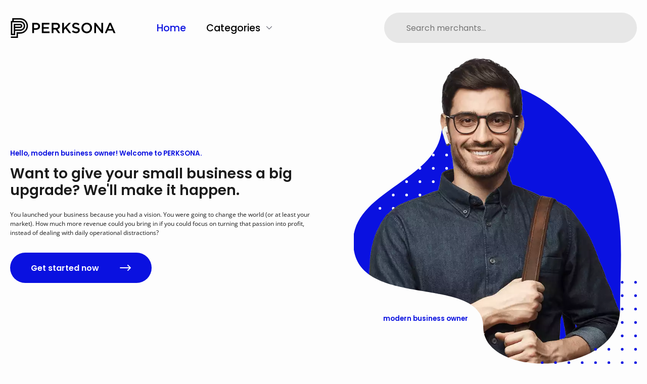

--- FILE ---
content_type: text/html; charset=UTF-8
request_url: https://www.perksona.com/
body_size: 215413
content:
<!doctype html>
<html lang="en">
<head>
	<meta charset="utf-8">
	<title>Small business owner coupons: discount offers on software tools</title>
	<meta name="description" content="Modern business owners, welcome to PERKSONA! From podcasters to rideshare drivers, we understand the needs of every entrepreneur to operate a successful small business. Discover free trial offer promos or other PERKS coupon discounts for savings on digital products & apps hand-picked for entrepreneurial business owners.">
	<meta name="keywords" content="" />
	<meta name="viewport" content="width=device-width, initial-scale=1">
	<meta name="robots" content="noodp">
	<meta name="msvalidate.01" content="C9684A03FEE3EBF8903F61677383246A" />
	<link rel="apple-touch-icon" sizes="180x180" href="/images/common/favicons/apple-touch-icon.png">
	<link rel="icon" type="image/png" sizes="32x32" href="/images/common/favicons/favicon-32x32.png">
	<link rel="icon" type="image/png" sizes="16x16" href="/images/common/favicons/favicon-16x16.png">
	<link rel="manifest" href="/images/common/favicons/site.webmanifest">
	<link rel="mask-icon" href="/images/common/favicons/safari-pinned-tab.svg" color="#5bbad5">
	<link rel="shortcut icon" href="/images/common/favicons/favicon.ico">
	<meta name="msapplication-TileColor" content="#da532c">
	<meta name="msapplication-config" content="/images/common/favicons/browserconfig.xml">
	<meta name="theme-color" content="#ffffff">	<link rel="stylesheet" href="/css/home_page/style.css">
	<script>
				let personaIds = {
				"modern-business-owner": 1,
			},
					personaType = '',
			currentPersonaId = '',
			merchId = 1234,
			CSRFToken = '242946cd57204a61c65f0b32d304cb44891f736ac72f3b0d49663734093654af';
		function getPersonaType(url) 
		{
			let u = new URL(url),
				splitURL = u.pathname.split('/');
			// Return persona name in URL
			if (!!personaIds[splitURL[splitURL.length - 2]]) 
			{
				return splitURL[splitURL.length - 2];
			}
			return false;
		}
		personaType = !!getPersonaType(location.href) ? getPersonaType(location.href) : '';
		if (personaType === '') 
		{
						currentPersonaId = personaIds['modern-business-owner'];
					} 
		else 
		{
			// User came to home page with persona type in the URL
			currentPersonaId = personaIds[personaType];
		}
		currentPersonaId = parseInt(currentPersonaId);
		// Assign the persona id based on the parsed URL to the session
		localStorage.setItem('personaId', currentPersonaId);
	</script>
		<!-- Global site tag (gtag.js) - Google Analytics --> 
	<script async src="https://www.googletagmanager.com/gtag/js?id=G-GQEV7HEX8M"></script>
	<script>
		window.dataLayer = window.dataLayer || [];
		function gtag(){dataLayer.push(arguments);}
		gtag('js', new Date());
	
		gtag('config', 'G-GQEV7HEX8M');
	</script>
</head>
<body>
	<div id="mobile-overlay" aria-hidden="true"></div>
	<header>
		<div id="header-container" class="container-1640">
			<!-- Main logo and nav container -->
			<div id="main-logo-nav-container">
				<!-- Mobile hamburger menu -->
				<button id="open-menu" class="header-icons" type="button">
					<svg width="32" height="18" viewBox="0 0 32 18">
						<g transform="translate(-18 -47)">
							<line id="Line_2" data-name="Line 2" x2="32" transform="translate(18 64)" fill="none" stroke="#06040a" stroke-width="2" />
							<line id="Line_3" data-name="Line 3" x2="29" transform="translate(18 56)" fill="none" stroke="#06040a" stroke-width="2" />
							<line id="Line_4" data-name="Line 4" x2="32" transform="translate(18 48)" fill="none" stroke="#06040a" stroke-width="2" />
						</g>
					</svg>
				</button>
				<!-- End of mobile hamburger menu -->
				<!-- Main logo -->
				<div id="main-logo-container">
					<svg width="474.42" height="89.447" version="1.1" viewBox="0 0 474.42 89.447" xmlns="http://www.w3.org/2000/svg">
	<g transform="matrix(1.3333 0 0 -1.3333 -283.37 353.79)">
	 <g transform="translate(31.586 -14.578)" fill="#000000">
		<path d="m200.11 227.21v-9.585h-19.167v-4.7909h23.959v14.376h7.731c14.542 0 26.357 11.813 26.357 26.354 0 14.542-11.815 26.355-26.357 26.355h-26.898v-9.5831h-4.7916v-47.919h14.375v14.375h17.315c9.2532 0 16.772 7.5197 16.772 16.771 0 9.2526-7.5184 16.772-16.772 16.772h-22.106v4.7916h22.106c11.897 0 21.564-9.6666 21.564-21.564 0-11.897-9.6673-21.563-21.564-21.563h-12.523zm-4.7916 14.375v4.7916h17.315c3.9622 0 7.1892 3.2251 7.1892 7.1873 0 3.9622-3.2269 7.1879-7.1892 7.1879h-22.106v-33.542h-4.7922v38.334h26.898c6.6068 0 11.979-5.3721 11.979-11.98 0-6.6068-5.3727-11.979-11.979-11.979h-12.523zm0 9.5831v4.7916h17.315c1.3183 0 2.3964-1.0781 2.3964-2.3958 0-1.3164-1.0781-2.3958-2.3964-2.3958h-12.523z" fill-rule="evenodd"/>
		<path d="m280.13 252.33c0 1.783-0.305 3.385-0.915 4.803-0.611 1.42-1.486 2.64-2.624 3.664-1.139 1.022-2.525 1.806-4.158 2.351-1.634 0.544-3.458 0.817-5.471 0.817h-13.664v-34.654h6.04v11.139h6.897c1.923 0 3.722 0.256 5.413 0.767 1.683 0.511 3.151 1.262 4.415 2.253 1.254 0.99 2.243 2.227 2.978 3.713 0.726 1.485 1.089 3.201 1.089 5.147m-6.187-0.122c0-1.89-0.669-3.408-2.014-4.547-1.337-1.147-3.168-1.717-5.487-1.717h-7.104v12.526h7.104c2.286 0 4.109-0.52 5.462-1.568 1.361-1.04 2.039-2.607 2.039-4.694m38.069 11.757h-25.644v-34.654h25.89v5.496h-19.851v9.257h17.377v5.495h-17.377v8.911h19.605zm36.931-34.654-9.357 13.12c1.22 0.33 2.335 0.799 3.341 1.41 1.007 0.61 1.873 1.353 2.599 2.227 0.727 0.875 1.296 1.882 1.709 3.021 0.412 1.137 0.618 2.433 0.618 3.886 0 1.682-0.297 3.209-0.89 4.579-0.595 1.369-1.445 2.524-2.551 3.464-1.106 0.942-2.458 1.668-4.059 2.179-1.6 0.511-3.391 0.768-5.371 0.768h-15.446v-34.654h6.04v12.079h7.648l8.54-12.079zm-7.278 23.342c0-1.79-0.643-3.218-1.939-4.274-1.286-1.064-3.028-1.593-5.214-1.593h-8.936v11.684h8.886c2.286 0 4.06-0.487 5.313-1.469 1.262-0.973 1.89-2.426 1.89-4.348m29.257-3.589 14.406 14.901h-7.475l-16.485-17.426v17.426h-6.04v-34.654h6.04v10.05l5.396 5.544 11.831-15.594h7.377zm24.902 5.841c0 1.155 0.495 2.138 1.485 2.946s2.376 1.212 4.158 1.212c1.584 0 3.152-0.304 4.704-0.915 1.55-0.611 3.118-1.494 4.702-2.649l3.268 4.604c-1.782 1.419-3.688 2.5-5.719 3.243-2.029 0.742-4.314 1.114-6.855 1.114-1.717 0-3.302-0.239-4.745-0.718-1.452-0.479-2.69-1.163-3.722-2.055-1.031-0.89-1.839-1.955-2.434-3.193-0.584-1.237-0.882-2.615-0.882-4.134 0-1.617 0.256-2.986 0.767-4.108 0.512-1.122 1.263-2.08 2.236-2.871 0.974-0.792 2.187-1.452 3.623-1.981 1.444-0.528 3.085-1.007 4.941-1.435 1.617-0.397 2.93-0.776 3.945-1.139 1.006-0.363 1.798-0.751 2.384-1.164 0.577-0.411 0.973-0.866 1.188-1.361 0.215-0.494 0.322-1.056 0.322-1.683 0-1.352-0.554-2.426-1.658-3.218-1.107-0.792-2.6-1.188-4.481-1.188-2.177 0-4.125 0.389-5.841 1.164-1.717 0.775-3.416 1.89-5.1 3.342l-3.662-4.357c2.079-1.882 4.339-3.276 6.782-4.183 2.442-0.908 5-1.363 7.672-1.363 1.816 0 3.482 0.232 5 0.694 1.511 0.462 2.813 1.139 3.888 2.03 1.08 0.892 1.922 1.979 2.532 3.268 0.602 1.287 0.907 2.755 0.907 4.406 0 1.452-0.239 2.714-0.718 3.786-0.478 1.073-1.187 2.014-2.111 2.821-0.924 0.81-2.096 1.495-3.499 2.056-1.402 0.56-3.02 1.072-4.834 1.534-1.659 0.397-3.02 0.775-4.102 1.14-1.073 0.362-1.914 0.759-2.532 1.187-0.611 0.43-1.031 0.892-1.262 1.386-0.231 0.495-0.347 1.089-0.347 1.782m61.285-8.218c0 2.443-0.445 4.753-1.336 6.931-0.892 2.179-2.129 4.076-3.713 5.693-1.585 1.618-3.481 2.897-5.694 3.837-2.209 0.94-4.652 1.411-7.324 1.411-2.674 0-5.117-0.479-7.327-1.435-2.211-0.958-4.126-2.254-5.743-3.888-1.617-1.633-2.872-3.539-3.762-5.717-0.892-2.178-1.337-4.489-1.337-6.93 0-2.443 0.445-4.752 1.337-6.931 0.89-2.179 2.128-4.076 3.712-5.693 1.584-1.616 3.482-2.896 5.694-3.837 2.211-0.941 4.652-1.41 7.327-1.41 2.673 0 5.114 0.477 7.325 1.434 2.211 0.958 4.125 2.253 5.742 3.887 1.618 1.634 2.871 3.54 3.763 5.719 0.891 2.176 1.336 4.487 1.336 6.929m-6.386-0.098c0-1.684-0.289-3.276-0.866-4.779-0.578-1.501-1.378-2.804-2.401-3.91s-2.252-1.979-3.687-2.624c-1.435-0.643-3.012-0.965-4.727-0.965-1.716 0-3.301 0.331-4.753 0.99-1.452 0.661-2.698 1.551-3.738 2.674-1.039 1.122-1.848 2.434-2.425 3.935-0.579 1.502-0.868 3.094-0.868 4.777 0 1.684 0.289 3.277 0.868 4.778 0.577 1.502 1.378 2.805 2.401 3.91 1.022 1.106 2.252 1.981 3.688 2.624 1.435 0.643 3.011 0.966 4.728 0.966 1.716 0 3.3-0.33 4.752-0.99 1.45-0.661 2.697-1.552 3.736-2.673 1.04-1.122 1.848-2.435 2.426-3.937 0.577-1.501 0.866-3.094 0.866-4.776m37.921-6.585-18.523 23.961h-5.636v-34.654h6.04v24.653l19.067-24.653h5.092v34.654h-6.04zm32.871 24.208h-5.643l-15.247-34.901h6.237l3.564 8.367h16.386l3.516-8.367h6.434zm3.07-21.138h-11.931l5.941 13.861z"/>
	 </g>
	</g>
 </svg>				</div>
				<!-- End of main logo -->
				<!-- Mobile search icon -->
				<button id="open-search" class="header-icons" type="button">
					<svg width="31.999" height="31.992" viewBox="0 0 31.999 31.992">
						<g transform="translate(-1303 -46)">
							<path id="Vector" d="M14,28A14,14,0,0,1,4.1,4.1,14,14,0,1,1,23.9,23.9,13.908,13.908,0,0,1,14,28ZM14,4A10,10,0,1,0,24,14,10.01,10.01,0,0,0,14,4Z" transform="translate(1307 46)" fill="#06040a" />
							<path id="Vector-2" data-name="Vector" d="M1305.01,75.433a2,2,0,0,1-1.431-3.407l.011-.012,7.517-7.517a2.043,2.043,0,0,1,2.838,2.939l-7.517,7.417a2,2,0,0,1-1.419.58Z" transform="translate(0 2.559)" fill="#06040a" />
						</g>
					</svg>
				</button>
				<!-- End of mobile search icon -->
				<!-- Top navigation -->
				<nav>
					<ul id="header-nav">
						<li><span>Home</span></li>
						<li>
							<button id="category-nav-selected">Categories
								<svg width="11" height="6" viewBox="0 0 11 6">
									<g id="down_arrow" data-name="down arrow" transform="translate(-749.5 -62)">
										<path id="down_arrow-2" data-name="down arrow" d="M775,68a.5.5,0,0,1-.354-.146l-5-5a.5.5,0,0,1,.707-.707L775,66.793l4.646-4.646a.5.5,0,0,1,.708.707l-5,5A.5.5,0,0,1,775,68Z" transform="translate(-19.999)" fill="#363848" />
									</g>
								</svg>
							</button>
														<ul id="category-nav">
								<li><a href="/all-merchants/" data-category-link="1" data-category-type="all-merchants" title="All merchants">All merchants</a></li>
								<li><a href="/business-communications/" data-category-link="1" data-category-type="business-communications" title="Business communications">Business communications</a></li>
								<li><a href="/business-websites/" data-category-link="1" data-category-type="business-websites" title="Business websites">Business websites</a></li>
								<li><a href="/computer-services/" data-category-link="1" data-category-type="computer-services" title="Computer services">Computer services</a></li>
								<li><a href="/for-the-office/" data-category-link="1" data-category-type="for-the-office" title="For the office">For the office</a></li>
								<li><a href="/graphics-design/" data-category-link="1" data-category-type="graphics-design" title="Graphics &amp; design">Graphics &amp; design</a></li>
								<li><a href="/human-resources/" data-category-link="1" data-category-type="human-resources" title="Human resources">Human resources</a></li>
								<li><a href="/legal-financial/" data-category-link="1" data-category-type="legal-financial" title="Legal &amp; Financial">Legal &amp; financial</a></li>
								<li><a href="/marketing-advertising/" data-category-link="1" data-category-type="marketing-advertising" title="Marketing &amp; advertising">Marketing &amp; advertising</a></li>
							</ul>
						</li>
					</ul>
				</nav>
				<!-- End of top navigation -->
			</div>
			<!-- End of main logo and nav container -->
			<!-- Main search container -->
			<div id="main-search-container">
				<form id="main-search-form" method="post" action="">
					<div id="main-search-input-container">
						<div id="loader" class="main-search-loader"></div>
						<input type="text" placeholder="Search merchants..." id="main-search" title="Search merchants..." autocomplete="off" maxlength="100">
						<button type="reset" id="clear-main-search" class="d-none" title="Clear search">
							<svg height="25" width="25">
								<g transform="translate(3.9661017,3.5677966)" id="imagebot_2" label="Layer 1">
									<path inkscape:connector-curvature="0" stroke-miterlimit="4" d="M -2.5783352e-4,-0.00146808 17.435473,18.212367" id="imagebot_5" style="fill:#cacaca;stroke:#cacaca;stroke-width:3.23161912;stroke-linecap:round;stroke-miterlimit:4;fill-opacity:1;stroke-opacity:1"></path>
									<path inkscape:connector-curvature="0" stroke-miterlimit="4" d="M -2.5783352e-4,18.212367 17.435473,-0.00146808" id="imagebot_4" style="fill:#cacaca;stroke:#cacaca;stroke-width:3.23161912;stroke-linecap:round;stroke-miterlimit:4;fill-opacity:1;stroke-opacity:1"></path>
									<title id="title9">Layer 1</title>
								</g>
							</svg>
						</button>
					</div>
					<ul id="main-search-dropdown"></ul>
				</form>
			</div>
			<!-- End of main search container -->
		</div>
	</header>
	<main>
		<!-- Introduction section -->
		<section id="section-intro">
			<div class="container-1640">
				<div id="intro-content-container">
					<div id="intro-hello-content"><h4>Hello, modern business owner! Welcome to PERKSONA.</h4></div>
					<div id="intro-main-header-content"><h1>Want to give your small business a big upgrade? We'll make it happen.</h1></div>
					<div id="intro-content-paragraphs"><h6>You launched your business because you had a vision. You were going to change the world (or at least your market). How much more revenue could you bring in if you could focus on turning that passion into profit, instead of dealing with daily operational distractions?</h6></div>
					<a href="/all-merchants/" data-category-link="1" data-category-type="all-merchants" class="site-button" title="Get started now">
						Get started now
						<svg id="arrow_right" data-name="arrow right" width="22.029" height="12.034" viewBox="0 0 22.029 12.034">
							<g>
								<path d="M1204.017,482h17.566l-3.291,3.291a1,1,0,0,0,1.418,1.418l3-3,2-2a1,1,0,0,0,0-1.41l-5-5a1,1,0,1,0-1.418,1.418l3.3,3.291h-17.626a1,1,0,1,0,.052,2Z" transform="translate(-1202.97 -474.988)" fill="#fff" />
							</g>
						</svg>
					</a>
				</div>
				<div id="intro-image-container">
					<div>
						<div id="image-bg" aria-hidden="true"></div>
						<div id="intro-persona-bg">
							<svg width="742" height="842" viewBox="0 0 742 842">
								<path d="m0 0v842h742v-842zm375 76c54-0.6 119 27 188 96 167 167 135 312 135 491s-358 184-358 47c0-137-310-47-338-198-28-151 202-176 227-304 15-75 69-132 146-133z" stroke-width=".6" />
							</svg>
						</div>
						<!-- Persona type -->
						<div id="intro-persona-type-container">
							<div></div>
							<h4 id="intro-persona-type">modern business owner</h4>
													</div>
						<!-- End of persona type -->
						<div id="intro-image-persona-container">
							<svg aria-hidden="true" id="white-dots" width="66.633mm" height="66.633mm" version="1.1" viewBox="0 0 66.633 66.633">
								<g transform="translate(-72.517 -114.85)">
									<g transform="matrix(.26458 0 0 .26458 -57.221 -41.434)">
										<path d="m497.35 594.18a3.5 3.5 0 1 1-3.5-3.5 3.5 3.5 0 0 1 3.5 3.5" data-name="Fill 1" />
										<path d="m532.33 594.18a3.5 3.5 0 1 1-3.5-3.5 3.5 3.5 0 0 1 3.5 3.5" data-name="Fill 3" />
										<path d="m567.31 594.18a3.5 3.5 0 1 1-3.5-3.5 3.5 3.5 0 0 1 3.5 3.5" data-name="Fill 5" />
										<path d="m602.28 594.18a3.5 3.5 0 1 1-3.5-3.5 3.5 3.5 0 0 1 3.5 3.5" data-name="Fill 7" />
										<path d="m637.26 594.18a3.5 3.5 0 1 1-3.5-3.5 3.5 3.5 0 0 1 3.5 3.5" data-name="Fill 9" />
										<path d="m672.24 594.18a3.5 3.5 0 1 1-3.5-3.5 3.5 3.5 0 0 1 3.5 3.5" data-name="Fill 11" />
										<path d="m707.21 594.18a3.5 3.5 0 1 1-3.5-3.5 3.5 3.5 0 0 1 3.5 3.5" data-name="Fill 13" />
										<path d="m742.19 594.18a3.5 3.5 0 1 1-3.5-3.5 3.5 3.5 0 0 1 3.5 3.5" data-name="Fill 15" />
										<path d="m497.35 629.16a3.5 3.5 0 1 1-3.5-3.5 3.5 3.5 0 0 1 3.5 3.5" data-name="Fill 17" />
										<path d="m532.33 629.16a3.5 3.5 0 1 1-3.5-3.5 3.5 3.5 0 0 1 3.5 3.5" data-name="Fill 19" />
										<path d="m567.31 629.16a3.5 3.5 0 1 1-3.5-3.5 3.5 3.5 0 0 1 3.5 3.5" data-name="Fill 21" />
										<path d="m602.28 629.16a3.5 3.5 0 1 1-3.5-3.5 3.5 3.5 0 0 1 3.5 3.5" data-name="Fill 23" />
										<path d="m637.26 629.16a3.5 3.5 0 1 1-3.5-3.5 3.5 3.5 0 0 1 3.5 3.5" data-name="Fill 25" />
										<path d="m672.24 629.16a3.5 3.5 0 1 1-3.5-3.5 3.5 3.5 0 0 1 3.5 3.5" data-name="Fill 27" />
										<path d="m707.21 629.16a3.5 3.5 0 1 1-3.5-3.5 3.5 3.5 0 0 1 3.5 3.5" data-name="Fill 29" />
										<path d="m742.19 629.16a3.5 3.5 0 1 1-3.5-3.5 3.5 3.5 0 0 1 3.5 3.5" data-name="Fill 31" />
										<path d="m497.35 664.14a3.5 3.5 0 1 1-3.5-3.5 3.5 3.5 0 0 1 3.5 3.5" data-name="Fill 33" />
										<path d="m532.33 664.14a3.5 3.5 0 1 1-3.5-3.5 3.5 3.5 0 0 1 3.5 3.5" data-name="Fill 35" />
										<path d="m567.31 664.14a3.5 3.5 0 1 1-3.5-3.5 3.5 3.5 0 0 1 3.5 3.5" data-name="Fill 37" />
										<path d="m602.28 664.14a3.5 3.5 0 1 1-3.5-3.5 3.5 3.5 0 0 1 3.5 3.5" data-name="Fill 39" />
										<path d="m637.26 664.14a3.5 3.5 0 1 1-3.5-3.5 3.5 3.5 0 0 1 3.5 3.5" data-name="Fill 41" />
										<path d="m672.24 664.14a3.5 3.5 0 1 1-3.5-3.5 3.5 3.5 0 0 1 3.5 3.5" data-name="Fill 43" />
										<path d="m707.21 664.14a3.5 3.5 0 1 1-3.5-3.5 3.5 3.5 0 0 1 3.5 3.5" data-name="Fill 45" />
										<path d="m742.19 664.14a3.5 3.5 0 1 1-3.5-3.5 3.5 3.5 0 0 1 3.5 3.5" data-name="Fill 47" />
										<path d="m497.35 699.11a3.5 3.5 0 1 1-3.5-3.5 3.5 3.5 0 0 1 3.5 3.5" data-name="Fill 49" />
										<path d="m532.33 699.11a3.5 3.5 0 1 1-3.5-3.5 3.5 3.5 0 0 1 3.5 3.5" data-name="Fill 51" />
										<path d="m567.31 699.11a3.5 3.5 0 1 1-3.5-3.5 3.5 3.5 0 0 1 3.5 3.5" data-name="Fill 53" />
										<path d="m602.28 699.11a3.5 3.5 0 1 1-3.5-3.5 3.5 3.5 0 0 1 3.5 3.5" data-name="Fill 55" />
										<path d="m637.26 699.11a3.5 3.5 0 1 1-3.5-3.5 3.5 3.5 0 0 1 3.5 3.5" data-name="Fill 57" />
										<path d="m672.24 699.11a3.5 3.5 0 1 1-3.5-3.5 3.5 3.5 0 0 1 3.5 3.5" data-name="Fill 59" />
										<path d="m707.21 699.11a3.5 3.5 0 1 1-3.5-3.5 3.5 3.5 0 0 1 3.5 3.5" data-name="Fill 61" />
										<path d="m742.19 699.11a3.5 3.5 0 1 1-3.5-3.5 3.5 3.5 0 0 1 3.5 3.5" data-name="Fill 63" />
										<path d="m497.35 734.09a3.5 3.5 0 1 1-3.5-3.5 3.5 3.5 0 0 1 3.5 3.5" data-name="Fill 65" />
										<path d="m532.33 734.09a3.5 3.5 0 1 1-3.5-3.5 3.5 3.5 0 0 1 3.5 3.5" data-name="Fill 67" />
										<path d="m567.31 734.09a3.5 3.5 0 1 1-3.5-3.5 3.5 3.5 0 0 1 3.5 3.5" data-name="Fill 69" />
										<path d="m602.28 734.09a3.5 3.5 0 1 1-3.5-3.5 3.5 3.5 0 0 1 3.5 3.5" data-name="Fill 71" />
										<path d="m637.26 734.09a3.5 3.5 0 1 1-3.5-3.5 3.5 3.5 0 0 1 3.5 3.5" data-name="Fill 73" />
										<path d="m672.24 734.09a3.5 3.5 0 1 1-3.5-3.5 3.5 3.5 0 0 1 3.5 3.5" data-name="Fill 75" />
										<path d="m707.21 734.09a3.5 3.5 0 1 1-3.5-3.5 3.5 3.5 0 0 1 3.5 3.5" data-name="Fill 77" />
										<path d="m742.19 734.09a3.5 3.5 0 1 1-3.5-3.5 3.5 3.5 0 0 1 3.5 3.5" data-name="Fill 79" />
										<path d="m497.35 769.07a3.5 3.5 0 1 1-3.5-3.5 3.5 3.5 0 0 1 3.5 3.5" data-name="Fill 81" />
										<path d="m532.33 769.07a3.5 3.5 0 1 1-3.5-3.5 3.5 3.5 0 0 1 3.5 3.5" data-name="Fill 83" />
										<path d="m567.31 769.07a3.5 3.5 0 1 1-3.5-3.5 3.5 3.5 0 0 1 3.5 3.5" data-name="Fill 85" />
										<path d="m602.28 769.07a3.5 3.5 0 1 1-3.5-3.5 3.5 3.5 0 0 1 3.5 3.5" data-name="Fill 87" />
										<path d="m637.26 769.07a3.5 3.5 0 1 1-3.5-3.5 3.5 3.5 0 0 1 3.5 3.5" data-name="Fill 89" />
										<path d="m672.24 769.07a3.5 3.5 0 1 1-3.5-3.5 3.5 3.5 0 0 1 3.5 3.5" data-name="Fill 91" />
										<path d="m707.21 769.07a3.5 3.5 0 1 1-3.5-3.5 3.5 3.5 0 0 1 3.5 3.5" data-name="Fill 93" />
										<path d="m742.19 769.07a3.5 3.5 0 1 1-3.5-3.5 3.5 3.5 0 0 1 3.5 3.5" data-name="Fill 95" />
										<path d="m497.35 804.04a3.5 3.5 0 1 1-3.5-3.5 3.5 3.5 0 0 1 3.5 3.5" data-name="Fill 97" />
										<path d="m532.33 804.04a3.5 3.5 0 1 1-3.5-3.5 3.5 3.5 0 0 1 3.5 3.5" data-name="Fill 99" />
										<path d="m567.31 804.04a3.5 3.5 0 1 1-3.5-3.5 3.5 3.5 0 0 1 3.5 3.5" data-name="Fill 101" />
										<path d="m602.28 804.04a3.5 3.5 0 1 1-3.5-3.5 3.5 3.5 0 0 1 3.5 3.5" data-name="Fill 103" />
										<path d="m637.26 804.04a3.5 3.5 0 1 1-3.5-3.5 3.5 3.5 0 0 1 3.5 3.5" data-name="Fill 105" />
										<path d="m672.24 804.04a3.5 3.5 0 1 1-3.5-3.5 3.5 3.5 0 0 1 3.5 3.5" data-name="Fill 107" />
										<path d="m707.21 804.04a3.5 3.5 0 1 1-3.5-3.5 3.5 3.5 0 0 1 3.5 3.5" data-name="Fill 109" />
										<path d="m742.19 804.04a3.5 3.5 0 1 1-3.5-3.5 3.5 3.5 0 0 1 3.5 3.5" data-name="Fill 111" />
										<path d="m497.35 839.02a3.5 3.5 0 1 1-3.5-3.5 3.5 3.5 0 0 1 3.5 3.5" data-name="Fill 113" />
										<path d="m532.33 839.02a3.5 3.5 0 1 1-3.5-3.5 3.5 3.5 0 0 1 3.5 3.5" data-name="Fill 115" />
										<path d="m567.31 839.02a3.5 3.5 0 1 1-3.5-3.5 3.5 3.5 0 0 1 3.5 3.5" data-name="Fill 117" />
										<path d="m602.28 839.02a3.5 3.5 0 1 1-3.5-3.5 3.5 3.5 0 0 1 3.5 3.5" data-name="Fill 119" />
										<path d="m637.26 839.02a3.5 3.5 0 1 1-3.5-3.5 3.5 3.5 0 0 1 3.5 3.5" data-name="Fill 121" />
										<path d="m672.24 839.02a3.5 3.5 0 1 1-3.5-3.5 3.5 3.5 0 0 1 3.5 3.5" data-name="Fill 123" />
										<path d="m707.21 839.02a3.5 3.5 0 1 1-3.5-3.5 3.5 3.5 0 0 1 3.5 3.5" data-name="Fill 125" />
										<path d="m742.19 839.02a3.5 3.5 0 1 1-3.5-3.5 3.5 3.5 0 0 1 3.5 3.5" data-name="Fill 127" />
									</g>
								</g>
							</svg>
							<div id="intro-image-persona-double">
								<picture>
									<source srcset="/images/personas/secondary_carousel/persona-1.webp" type="image/webp">
									<source srcset="/images/personas/secondary_carousel/persona-1.png" type="image/png">
									<img src="/images/personas/secondary_carousel/persona-1.png" alt="Modern business owner persona image" width="671" height="820">
								</picture>
							</div>
							<div id="intro-image-persona">
								<picture>
									<source srcset="/images/personas/secondary_carousel/persona-1.webp" type="image/webp">
									<source srcset="/images/personas/secondary_carousel/persona-1.png" type="image/png">
									<img src="/images/personas/secondary_carousel/persona-1.png" alt="Modern business owner persona image" width="671" height="820">
								</picture>
							</div>
						</div>
					</div>
					<svg aria-hidden="true" id="blue-dots" width="66.633mm" height="66.633mm" version="1.1" viewBox="0 0 66.633 66.633">
						<g transform="translate(-72.517 -114.85)">
							<g transform="matrix(.26458 0 0 .26458 -57.221 -41.434)">
								<path d="m707.21 594.18a3.5 3.5 0 1 1-3.5-3.5 3.5 3.5 0 0 1 3.5 3.5" data-name="Fill 13" />
								<path d="m742.19 594.18a3.5 3.5 0 1 1-3.5-3.5 3.5 3.5 0 0 1 3.5 3.5" data-name="Fill 15" />
								<path d="m707.21 629.16a3.5 3.5 0 1 1-3.5-3.5 3.5 3.5 0 0 1 3.5 3.5" data-name="Fill 29" />
								<path d="m742.19 629.16a3.5 3.5 0 1 1-3.5-3.5 3.5 3.5 0 0 1 3.5 3.5" data-name="Fill 31" />
								<path d="m707.21 664.14a3.5 3.5 0 1 1-3.5-3.5 3.5 3.5 0 0 1 3.5 3.5" data-name="Fill 45" />
								<path d="m742.19 664.14a3.5 3.5 0 1 1-3.5-3.5 3.5 3.5 0 0 1 3.5 3.5" data-name="Fill 47" />
								<path d="m707.21 699.11a3.5 3.5 0 1 1-3.5-3.5 3.5 3.5 0 0 1 3.5 3.5" data-name="Fill 61" />
								<path d="m742.19 699.11a3.5 3.5 0 1 1-3.5-3.5 3.5 3.5 0 0 1 3.5 3.5" data-name="Fill 63" />
								<path d="m707.21 734.09a3.5 3.5 0 1 1-3.5-3.5 3.5 3.5 0 0 1 3.5 3.5" data-name="Fill 77" />
								<path d="m742.19 734.09a3.5 3.5 0 1 1-3.5-3.5 3.5 3.5 0 0 1 3.5 3.5" data-name="Fill 79" />
								<path d="m637.26 769.07a3.5 3.5 0 1 1-3.5-3.5 3.5 3.5 0 0 1 3.5 3.5" data-name="Fill 89" />
								<path d="m672.24 769.07a3.5 3.5 0 1 1-3.5-3.5 3.5 3.5 0 0 1 3.5 3.5" data-name="Fill 91" />
								<path d="m707.21 769.07a3.5 3.5 0 1 1-3.5-3.5 3.5 3.5 0 0 1 3.5 3.5" data-name="Fill 93" />
								<path d="m742.19 769.07a3.5 3.5 0 1 1-3.5-3.5 3.5 3.5 0 0 1 3.5 3.5" data-name="Fill 95" />
								<path d="m497.35 804.04a3.5 3.5 0 1 1-3.5-3.5 3.5 3.5 0 0 1 3.5 3.5" data-name="Fill 97" />
								<path d="m532.33 804.04a3.5 3.5 0 1 1-3.5-3.5 3.5 3.5 0 0 1 3.5 3.5" data-name="Fill 99" />
								<path d="m567.31 804.04a3.5 3.5 0 1 1-3.5-3.5 3.5 3.5 0 0 1 3.5 3.5" data-name="Fill 101" />
								<path d="m602.28 804.04a3.5 3.5 0 1 1-3.5-3.5 3.5 3.5 0 0 1 3.5 3.5" data-name="Fill 103" />
								<path d="m637.26 804.04a3.5 3.5 0 1 1-3.5-3.5 3.5 3.5 0 0 1 3.5 3.5" data-name="Fill 105" />
								<path d="m672.24 804.04a3.5 3.5 0 1 1-3.5-3.5 3.5 3.5 0 0 1 3.5 3.5" data-name="Fill 107" />
								<path d="m707.21 804.04a3.5 3.5 0 1 1-3.5-3.5 3.5 3.5 0 0 1 3.5 3.5" data-name="Fill 109" />
								<path d="m742.19 804.04a3.5 3.5 0 1 1-3.5-3.5 3.5 3.5 0 0 1 3.5 3.5" data-name="Fill 111" />
								<path d="m497.35 839.02a3.5 3.5 0 1 1-3.5-3.5 3.5 3.5 0 0 1 3.5 3.5" data-name="Fill 113" />
								<path d="m532.33 839.02a3.5 3.5 0 1 1-3.5-3.5 3.5 3.5 0 0 1 3.5 3.5" data-name="Fill 115" />
								<path d="m567.31 839.02a3.5 3.5 0 1 1-3.5-3.5 3.5 3.5 0 0 1 3.5 3.5" data-name="Fill 117" />
								<path d="m602.28 839.02a3.5 3.5 0 1 1-3.5-3.5 3.5 3.5 0 0 1 3.5 3.5" data-name="Fill 119" />
								<path d="m637.26 839.02a3.5 3.5 0 1 1-3.5-3.5 3.5 3.5 0 0 1 3.5 3.5" data-name="Fill 121" />
								<path d="m672.24 839.02a3.5 3.5 0 1 1-3.5-3.5 3.5 3.5 0 0 1 3.5 3.5" data-name="Fill 123" />
								<path d="m707.21 839.02a3.5 3.5 0 1 1-3.5-3.5 3.5 3.5 0 0 1 3.5 3.5" data-name="Fill 125" />
								<path d="m742.19 839.02a3.5 3.5 0 1 1-3.5-3.5 3.5 3.5 0 0 1 3.5 3.5" data-name="Fill 127" />
							</g>
						</g>
					</svg>
				</div>
			</div>
		</section>
		<!-- End of introduction section -->
		<!-- Featured merchants section (bar) -->
		<div id="section-featured-merchants" class="section">
			<div id="featured-logos-container">
				<h4>Featured merchants</h4>
				<ul id="featured-logos">
					<li><a title="Adzooma" data-merchant-link="1" data-href="adzooma" href="/adzooma/"><?xml version="1.0" encoding="utf-8"?>
<!-- Generator: Adobe Illustrator 25.2.0, SVG Export Plug-In . SVG Version: 6.00 Build 0)  -->
<svg version="1.1" id="Layer_1" xmlns="http://www.w3.org/2000/svg" xmlns:xlink="http://www.w3.org/1999/xlink" x="0px" y="0px"
	 viewBox="0 0 250 250" style="enable-background:new 0 0 250 250;" xml:space="preserve">
<style type="text/css">
	.st0{fill:#203564;}
	.st1{fill:#CED0D3;}
	.st2{fill:#E8E7E7;}
	.st3{fill:#E73F4B;}
	.st4{fill:#E8571E;}
	.st5{fill:#E74651;}
	.st6{fill:#FEFDFD;}
	.st7{fill:#E9571E;}
</style>
<g>
	<g>
		<g>
			<path class="st0" d="M204.9,126c2-2.3,4.3-3.7,7.3-4c4.5-0.5,7.9,2.1,8.4,6.6c0.1,1.3,0.2,2.6,0.2,3.9c0,5.9,0,11.8,0,17.7
				c0,0.5,0,1,0,1.5c-3.6,0-7,0-10.7,0c0-0.5,0-1,0-1.5c0-5.9,0-11.9,0-17.8c0-1,0.1-2.3-1.1-2.6c-1.3-0.4-2.1,0.6-2.7,1.6
				c-0.4,0.6-0.6,1.4-0.6,2.1c0,5.5,0,11.1,0,16.6c0,0.5,0,1,0,1.6c-3.4,0-6.7,0-10,0c-1,0-0.7-0.8-0.7-1.3c0-5.9,0-11.7,0-17.6
				c0-0.5,0-1.1-0.1-1.6c-0.2-1.6-1.4-2.1-2.7-1c-1,0.9-1.7,1.9-1.7,3.4c0,5.5,0,11,0,16.5c0,0.5,0,1,0,1.6c-3.5,0-7,0-10.5,0
				c0-9.5,0-19,0-28.6c3,0,6,0,9.1,0c0.3,0.8,0.5,1.7,0.8,2.7C194.5,120.7,202.2,120.6,204.9,126z"/>
			<path class="st0" d="M81.9,124.2c0-4.5,0-8.8,0-13.4c3.6,0.4,7,0.7,10.5,1c0,13.4,0,26.6,0,39.9c-3.1,0-6.1,0-9.3,0
				c-0.1-0.8-0.3-1.6-0.5-2.6c-0.3,0.3-0.6,0.5-0.8,0.7c-4.2,4.6-13.5,4.3-16.4-2.7c-2.5-6.2-2.7-12.5,0.1-18.7
				C68.3,122.5,75.9,120,81.9,124.2z M81.9,137.1c0-1.5,0-3.1,0-4.6c0-1.6-0.9-2.7-2.5-2.9c-1.8-0.3-3.2,0.4-3.9,2.3
				c-1.4,3.8-1.3,7.7,0,11.5c0.3,0.8,1.3,1.5,2.2,1.7c2.1,0.6,4.3-1.3,4.3-3.5C81.9,140.2,81.9,138.6,81.9,137.1z"/>
			<path class="st0" d="M178.1,137.7c-0.1,4.8-1.4,9.4-5.8,12.5c-6.1,4.4-16,3.4-20.5-2.2c-3-3.6-3.5-8-3.2-12.5
				c0.3-3.4,1.3-6.6,3.7-9.2c3-3.3,6.9-4.4,11.2-4.3c4.8,0.1,9,1.5,11.9,5.7C177.5,130.7,178,134,178.1,137.7z M167,134.4
				c0-0.5-0.2-1.1-0.3-1.6c-0.5-2-1.7-3.1-3.4-3.1c-1.8,0-2.9,0.8-3.5,3c-0.8,3.4-0.8,6.8,0.1,10.1c0.5,1.7,1.6,2.6,3.2,2.6
				c1.5,0,3.4-0.9,3.7-3.3C167.4,139,167.1,135.4,167,134.4z"/>
			<path class="st0" d="M148,137.4c0,4.7-1.1,8.9-4.7,12.1c-4,3.5-8.7,4.1-13.7,3.1c-6.8-1.3-10.7-6.2-11.1-13.5
				c-0.2-3.1,0.1-6.1,1.4-9c1.7-3.9,4.6-6.3,8.7-7.4c3.4-0.9,6.8-0.8,10.1,0.2c5.3,1.6,8.7,6.2,9.2,12.1
				C147.9,135.8,147.9,136.6,148,137.4z M136.6,132.6c-0.4-1.9-1.6-2.9-3.2-2.9c-1.8-0.1-2.9,0.8-3.5,2.8c-0.9,3.4-0.9,6.8,0,10.2
				c0.5,1.8,1.7,2.7,3.3,2.7c1.6,0,2.9-0.9,3.3-2.8C136.9,140.9,136.9,134.2,136.6,132.6z"/>
			<path class="st0" d="M240.3,148.8c-1.9,2.6-4.4,3.8-7.3,4c-3.8,0.3-7.2-0.5-9.3-3.9c-2-3.1-2.1-6.6-0.3-9.9
				c1.4-2.6,3.8-3.8,6.5-4.4c2.2-0.4,4.4-0.5,6.7-0.8c0.5-0.1,1,0,1.4,0c0.5-2.7-0.4-4.2-2.8-4.2c-2.4,0-4.8,0.6-7.2,0.9
				c-0.4,0.1-1.4,0.4-1.4,0.4l-2.4-6.9c0,0,5.1-1.4,7.6-1.7c3.8-0.6,7.5-0.5,11.2,0.8c3.5,1.3,5.3,4,5.4,7.7
				c0.2,3.8,0.1,7.6,0.1,11.3c0,1.4,0,3,1.4,3.9c0.2,0.1,0.1,0.5,0.1,0.5s-1.3,4-1.9,6.1C245,152.5,242.3,151.7,240.3,148.8z
				 M238.2,139.3c-1.3,0.2-2.5,0.2-3.5,0.5c-1.8,0.5-2.5,2.6-1.7,4.3c0.5,1.1,1.5,1.5,2.6,1.3c1.2-0.2,2.4-0.7,2.6-2
				C238.3,142.2,238.2,140.9,238.2,139.3z"/>
			<path class="st0" d="M50.6,133.9c0.5-2.8-0.3-4.2-2.9-4.2c-2.3,0-4.6,0.5-6.9,0.9c-0.5,0.1-0.9,0.3-1.6,0.5
				c-0.7-2.1-2.4-6.5-2.4-6.5s0.6-0.4,0.9-0.5c5.6-2,11.4-2.8,17.2-1c4,1.2,6.1,4.2,6.2,8.4c0.1,3.5,0,6.9,0,10.4c0,1.5,0.8,4,0.8,4
				l0.7,0.8c0,0-1.3,4-1.9,6c-3.3,0.1-5.6-1-7.9-3.9c-0.4,0.5-0.7,1-1,1.4c-3.4,3.4-10.1,3.8-13.8,0.8c-2.9-2.4-3.6-5.5-3-9
				c0.6-3.7,3.1-5.9,6.5-6.8c2.5-0.7,5.1-0.8,7.7-1.1C49.7,133.8,50.1,133.9,50.6,133.9z M50.9,139.3c-1.3,0.1-2.3,0.1-3.4,0.4
				c-1.9,0.5-2.8,2.4-2,4.2c0.5,1.2,1.4,1.6,2.6,1.4c1.3-0.1,2.7-1.2,2.7-2.2C50.9,142,50.9,140.8,50.9,139.3z"/>
			<path class="st0" d="M94.8,130.9c0-2.7,0-5.1,0-7.6c7.7,0,15.3,0,23.1,0c0,2.3,0,4.6,0,6.9c0,0.4-0.4,0.9-0.7,1.2
				c-3.3,3.8-6.6,7.5-9.9,11.3c-0.3,0.3-0.6,0.7-1.1,1.3c4.2,0,8,0,12.1,0c-0.3,2.7-0.6,5.2-0.9,7.8c-7.9,0-15.7,0-23.7,0
				c0-2.4,0-4.8,0-7.2c0-0.3,0.4-0.7,0.7-1c3.3-3.8,6.7-7.6,10-11.3c0.3-0.4,0.6-0.7,1.2-1.4C101.8,130.9,98.4,130.9,94.8,130.9z"/>
		</g>
	</g>
	<path class="st1" d="M38.4,97.9c-0.4,5.9-1.7,11.6-4,17c-2,4.7-4.3,9.2-7.2,13.3c-0.8,1.2-1.4,2.8-2.7,3.3
		c-1.3,0.6-2.4-1.1-3.8-1.5c-0.8-0.3-1.6-0.7-2.3-1c-0.7-0.4-0.5-1-0.3-1.5c2.5-5.7,4.9-11.4,7.4-17.1c0.7-1.6,1.3-3.2,2-4.7
		c0.2-0.4,0.3-0.8,0.7-1.1c0.4-0.2,0.8-0.1,1.2,0c1.6,0.2,3.1-0.6,3.7-2c0.6-1.3,0.3-2.9-0.8-4c-0.3-0.3-0.8-0.6-1-1.1
		c0-0.8,0.3-1.5,1-2C34.6,95.8,36.6,96.7,38.4,97.9z"/>
	<path class="st2" d="M32.5,95.4c-0.3,0.6-0.8,1.2-0.8,2c-0.4,0.3-0.9,0.2-1.3,0.2c-1.5-0.1-2.8,0.6-3.4,1.9
		c-0.6,1.3-0.4,2.8,0.6,3.9c0.3,0.4,0.8,0.6,0.9,1.1c-3.3,7.7-6.7,15.3-10,23c-0.2,0.5-0.3,0.9,0,1.4c-2-0.8-4-1.8-6.2-2.3
		c-0.6-0.1-0.9-0.6-0.8-1.3c1.1-6.6,3.2-13,6-19c2.4-5,5.4-9.6,9.2-13.6C28.7,93.4,30.8,94,32.5,95.4z"/>
	<path class="st3" d="M0,124.3c0,0,1.5-3.5,2.2-5.2c0.2-0.4,0.5-0.5,0.8-0.7c3-1.4,6-2.8,9-4.1c0.3-0.1,1.2-0.5,1.2-0.5
		s-0.3,1-0.4,1.3c-1,3.3-1.9,6.5-2.4,9.9c-0.1,0.4,0,0.9-0.8,0.7C6.6,124.9,0,124.3,0,124.3z"/>
	<path class="st3" d="M32.5,95.4c-1.9-1-4-1.5-5.7-2.7c2.1-2.1,4.2-4.2,6.7-5.8c3-1.9,4.1-1.4,4.7,2.1c0.5,2.9,0.6,5.9,0.3,8.8
		C36.3,97.3,34.5,96.2,32.5,95.4z"/>
	<path class="st3" d="M32.3,137.7c-2.1-1.9-4.1-3.5-6.4-4.9c-0.3-0.2-0.6-0.3-0.3-0.7c2.4-3,4.5-6.3,6.5-9.9
		c1.3,3.8,3.9,11.7,3.9,11.7S33.8,135.1,32.3,137.7z"/>
	<path class="st4" d="M12.7,133.4c0-2.2,1.1-3.8,2.7-4.3c1.5-0.5,3,0,4,1.3c1,1.4,0.8,3.5-0.4,5c-0.1,0.1-0.1,0.1-0.2,0.2
		c-1.3,1.2-4.6,3.2-4.6,3.2S12.8,134.8,12.7,133.4z"/>
	<path class="st5" d="M28.5,104.5c-1.7-1.2-2.5-2.7-2.1-4.3c0.4-1.7,1.5-2.8,3.2-3c0.7-0.1,1.4,0.1,2.1,0.2c1.7,1,2.5,2.4,2.2,4.5
		c-0.2,1.4-1.6,2.6-3.1,2.9C29.9,105,29.2,104.6,28.5,104.5z"/>
	<path class="st2" d="M32.8,99.2c0.9,1.6,0.7,3.4-0.6,4.3c-1.6,1.2-3.1,1-4.6-0.5C28.2,100.8,30.5,99.1,32.8,99.2z"/>
	<path class="st6" d="M32.8,99.2c-2.3,0.6-4,1.8-5.2,3.8c-1.1-1.7-0.9-3.5,0.6-4.6C29.7,97.2,31.5,97.5,32.8,99.2z"/>
	<g>
		<g>
			<path class="st7" d="M12.2,143.1c-0.7,2.9-1.4,5.8-1.4,8.8c0,6.7,4.1,11.1,10.8,11.7c6.8,0.7,13.3-0.8,19.7-2.6
				c2.6-0.7,5.1-1.5,7.7-2.3c-6.6,2.5-13.3,4.5-20.3,5.2c-3.3,0.3-6.7,0.4-10-0.6c-5.4-1.7-8.1-5.3-8.2-10.9
				C10.5,149.2,11.1,146.1,12.2,143.1z"/>
			<path class="st7" d="M20,161.3c-4.6-1.2-7.2-4.4-7.4-9.5c-0.2-3.7,0.6-7.3,2.1-10.7c-1.1,3.7-2.1,7.5-1.6,11.5
				C13.5,157,15.8,159.9,20,161.3z"/>
		</g>
	</g>
</g>
</svg>
</a></li><li><a title="Animaker" data-merchant-link="1" data-href="animaker" href="/animaker/"><?xml version="1.0" encoding="utf-8"?>
<!-- Generator: Adobe Illustrator 25.2.0, SVG Export Plug-In . SVG Version: 6.00 Build 0)  -->
<svg version="1.1" id="Layer_1" xmlns="http://www.w3.org/2000/svg" xmlns:xlink="http://www.w3.org/1999/xlink" x="0px" y="0px"
	 viewBox="0 0 250 250" style="enable-background:new 0 0 250 250;" xml:space="preserve">
<style type="text/css">
	.st0{fill:#292839;}
	.st1{fill:url(#SVGID_1_);}
	.st2{fill:url(#SVGID_2_);}
	.st3{fill:url(#SVGID_3_);}
	.st4{fill:url(#SVGID_4_);}
	.st5{fill:url(#SVGID_5_);}
	.st6{fill:url(#SVGID_6_);}
	.st7{fill:url(#SVGID_7_);}
	.st8{fill:url(#SVGID_8_);}
	.st9{fill:url(#SVGID_9_);}
	.st10{fill:url(#SVGID_10_);}
	.st11{fill:url(#SVGID_11_);}
	.st12{fill:url(#SVGID_12_);}
	.st13{fill:url(#SVGID_13_);}
	.st14{fill:url(#SVGID_14_);}
	.st15{fill:#FFAD00;}
	.st16{fill:#FFFFFF;}
	.st17{fill:#AC69E0;}
	.st18{opacity:0.25;fill:#FFFFFF;enable-background:new    ;}
	.st19{opacity:0.25;enable-background:new    ;}
	.st20{fill:#848484;}
	.st21{fill:#B9B9B8;}
	.st22{fill:#A09F9F;}
	.st23{fill:#D5CDD3;}
	.st24{opacity:0.2;}
	.st25{fill:#4F2976;}
	.st26{fill:#5E2E8C;}
	.st27{fill:#FFB418;}
	.st28{opacity:0.1;enable-background:new    ;}
	.st29{fill:#D0D0D0;}
	.st30{fill:#59584E;}
	.st31{fill:#82828A;}
	.st32{fill:#F5F4F4;}
	.st33{opacity:0.35;}
	.st34{fill:none;}
	.st35{opacity:0.5;fill:#231E20;enable-background:new    ;}
	.st36{opacity:0.1;fill:#231E20;enable-background:new    ;}
	.st37{fill:#202426;}
	.st38{fill:#7A3C94;}
	.st39{opacity:0.15;fill:#FFFFFF;enable-background:new    ;}
	.st40{opacity:0.7;fill:#FFFFFF;enable-background:new    ;}
</style>
<g>
	<path class="st0" d="M79.8,130.3c-0.9-4.5-2.1-8.9-3.7-13.1c-0.1-0.1-0.1-0.3-0.2-0.4l0.1-0.2c1.3-1.9,1.6-4.3,1-6.5
		c-0.7-2.7-1.7-5.4-3-7.9c-1.2-2.6-3.8-4.3-6.6-4.3h-0.3c-0.1-0.4-0.3-0.8-0.5-1.2c-1.8-3.7-5.6-6.1-9.7-6.1c-1.6,0-3.1,0.3-4.6,0.9
		c-1,0.3-3.8,1-7.7,2.2c-1-0.5-2.1-0.7-3.2-0.6c-1.6-0.5-3.4-0.8-5.1-0.7c-0.3,0-0.6,0-0.9,0l0,0c-0.7-0.1-1.5,0-2.2,0.2
		c-0.3,0.1-0.5,0.1-0.8,0.2l-0.5,0.2l-0.6,0.3l-0.3,0.1l-0.6,0.3l-0.3,0.2l-0.6,0.4l-0.3,0.2l-0.5,0.4L28.5,95L28,95.5
		c-0.1,0.1-0.2,0.2-0.3,0.3c-0.2,0.2-0.3,0.3-0.5,0.5L27,96.6c-0.2,0.2-0.3,0.4-0.4,0.6l-0.2,0.3c-0.1,0.2-0.3,0.4-0.4,0.6
		c-0.1,0.1-0.2,0.2-0.2,0.3c-0.1,0.2-0.2,0.4-0.4,0.7l-0.2,0.4c-0.1,0.2-0.2,0.5-0.3,0.7l-0.2,0.3l0,0c-2.9,1.2-5.9,2.5-8.6,3.9
		c-0.4,0.2-0.8,0.4-1.1,0.6c0-0.5-0.1-0.9-0.2-1.4c-0.1-0.5-0.4-1-0.6-1.4c-1.3-2.4-3.7-4-6.5-4H7.2c-2.2,0.1-4.3,1.2-5.6,3
		c-0.5,0.6-0.9,1.3-1.2,2c-0.3,0.9-0.4,1.8-0.4,2.7c0,0.6,0.1,1.2,0.3,1.8c0.1,0.9,0.3,1.7,0.7,2.5c0.3,1.6,1.3,3,2.8,3.8
		c0.1,0.2,0.2,0.5,0.3,0.7c0.1,0.1,0.1,0.3,0.2,0.4l1.8,3.8c0.4,0.9,0.7,1.6,0.9,2.2c-0.2,0.7-0.2,1.3-0.2,2c0.2,2.9,2.2,5.4,5,6.2
		h0.4c0.5,0.4,0.9,0.7,1.4,0.9c0.5,0.2,1,0.4,1.5,0.5l0.4,0.2l6.3,16.4c0.5,1.4,1,2.9,1.6,4.5c0.3,1.2,0.9,2.4,1.6,3.4
		c0.7,1.1,1.7,1.9,2.8,2.6c1.6,1,3.5,1.5,5.4,1.5l0,0c0.8,0,1.6,0,2.4-0.1c1-0.2,25.9-4.9,39.9-14.9c3-2.1,4.9-5.4,5.1-9.1
		C80.7,133.6,80.5,131.9,79.8,130.3z M68.7,102.1c0,0.3,0,0.5,0,0.8C68.8,102.6,68.8,102.4,68.7,102.1z"/>
	<path class="st0" d="M244.3,108.5c-0.8-0.2-1.6-0.2-2.4-0.3c-1.5,0-3,0.4-4.3,1c-1.1-0.3-2.2-0.5-3.3-0.5h-0.1
		c-2.2,0-4.4,0.7-6.2,2.2l-0.4-0.3c-4.5-3.1-10.4-3.4-15.2-0.8c-1.4-0.8-2.9-1.2-4.5-1.1h-1.9v-0.5c0-5.5-4.5-10-10-10h-0.4
		c-5.5,0-10,4.5-10,10v0.5h-0.6h-0.4c-1,0-2,0.1-3,0.3c-1.5-0.6-3.1-1-4.7-1c-2.5,0-5,0.8-7,2.3c-2-1.5-4.4-2.4-7-2.4
		c-1.8,0-3.6,0.3-5.2,1.1c-1.5-0.7-3.2-1.1-4.9-1.1c-1.7,0-3.4,0.4-5,1.1c-1.1-0.3-2.2-0.4-3.4-0.4H144c-0.3,0-0.7,0-1,0
		c-0.3-2.4-1.3-4.6-3-6.2c-4-4-10.6-4-14.6,0c-1.5,1.5-2.5,3.5-2.9,5.7c-0.6-0.1-1.2-0.2-1.9-0.2c-1.7,0-3.4,0.4-5,1.1
		c-1.1-0.3-2.2-0.4-3.3-0.4H112c-2.2,0-4.3,0.7-6,2v-0.1c-1.4-5.4-6-10.9-12-10.9s-10.5,5.5-12,10.9l-4.6,17.2
		c-1.2,3.6-0.6,7.6,1.4,10.8c1.6,2.2,4.1,3.6,6.8,3.8h0.9c2.8,0.1,5.5-1,7.6-2.9c2.1,1.9,4.7,2.9,7.5,2.9l0,0h0.7
		c1.5-0.1,3-0.5,4.4-1.3c1.6,1,3.4,1.5,5.3,1.5h0.4c1.7,0,3.3-0.4,4.8-1.2c1.5,0.8,3.1,1.2,4.8,1.2h0.4c1.8,0,3.6-0.5,5.1-1.4
		c1.6,1,3.4,1.5,5.2,1.5h0.4c2,0,3.9-0.6,5.6-1.7c1.6,1.1,3.6,1.7,5.5,1.7h0.4c1.7,0,3.3-0.4,4.7-1.2c1.5,0.8,3.1,1.2,4.8,1.2h0.4
		c1.7,0,3.3-0.4,4.8-1.3c1.5,0.8,3.1,1.3,4.8,1.3h0.4c2,0,3.9-0.6,5.5-1.7c2,1.5,4.5,2.4,7.1,2.3c1.7,0,3.3-0.4,4.8-1.1
		c1,0.2,2,0.4,3,0.4h0.3c1.9,0,3.7-0.5,5.3-1.6c1.6,1,3.4,1.6,5.3,1.6h0.4c1.8,0,3.6-0.5,5.1-1.4c1.7,0.9,3.6,1.4,5.5,1.4h1.3
		c1.6,0,3.2-0.4,4.5-1.1c2.2,1.2,4.6,1.8,7.1,1.8c3,0,5.9-1.1,8.2-2.9c1.8,1.5,4.1,2.3,6.5,2.3h0.4c5.5,0,10-4.5,10-10v-4.7
		c3.6-1.7,5.7-5.4,5.5-9.3v-3.1C250,112.1,247.6,109.2,244.3,108.5z"/>
	
		<linearGradient id="SVGID_1_" gradientUnits="userSpaceOnUse" x1="138.042" y1="122.862" x2="144.6193" y2="122.862" gradientTransform="matrix(1 0 0 -1 -8.53 244)">
		<stop  offset="0" style="stop-color:#FF5700"/>
		<stop  offset="1" style="stop-color:#FFAD00"/>
	</linearGradient>
	<path class="st1" d="M129.5,109.9c0-0.9,0.3-1.7,1-2.4c1.3-1.3,3.3-1.3,4.6,0c0,0,0,0,0,0c0.6,0.6,1,1.5,1,2.4c0,0.9-0.3,1.7-1,2.3
		c-1.3,1.3-3.3,1.3-4.6,0c0,0,0,0,0,0C129.9,111.7,129.5,110.8,129.5,109.9z M129.7,118.8c0-1.6,1.3-2.8,2.8-2.9h0.4
		c1.6,0,2.9,1.3,2.9,2.9v13.9c0,1.6-1.3,2.9-2.9,2.9h-0.4c-1.6,0-2.9-1.3-2.9-2.9c0,0,0,0,0,0L129.7,118.8z"/>
	
		<linearGradient id="SVGID_2_" gradientUnits="userSpaceOnUse" x1="219.8677" y1="118.3551" x2="236.0295" y2="118.3551" gradientTransform="matrix(1 0 0 -1 -8.53 244)">
		<stop  offset="0" style="stop-color:#FF5700"/>
		<stop  offset="1" style="stop-color:#FFAD00"/>
	</linearGradient>
	<path class="st2" d="M220.9,131.1c-0.4,0.4-0.9,0.6-1.4,0.6c-0.9,0-1.7-0.6-1.9-1.5c-0.4-1.2,0.3-2.5,1.6-2.9
		c0.3-0.1,0.5-0.1,0.8-0.1h7.5c0.1-2.4-0.3-4.8-1-7.1c-0.6-1.5-1.6-2.7-2.9-3.6c-1.2-0.9-2.7-1.3-4.2-1.4c-2.3-0.1-4.4,1-5.8,2.8
		c-1.5,2.2-2.3,4.8-2.2,7.5c-0.2,2.8,0.6,5.6,2.2,7.9c1.4,1.9,3.6,3,5.9,2.9c2.6-0.2,4.9-1.8,6.1-4.1c0.8-1.4-0.2-2.4-1.6-2.6
		C222.7,129.3,220.9,131.1,220.9,131.1z M217.2,123.9c-0.1-1.1,0.1-2.1,0.5-3.1c0.3-0.6,1-1,1.8-1c0.2,0,0.4,0,0.6,0
		c0.5,0.1,0.9,0.5,1.2,0.9c0.1,0.2,0.2,0.4,0.2,0.6l0,0c0.2,0.8,0.3,1.6,0.3,2.4L217.2,123.9L217.2,123.9z"/>
	
		<linearGradient id="SVGID_3_" gradientUnits="userSpaceOnUse" x1="123.8768" y1="118.5849" x2="133.7519" y2="118.5849" gradientTransform="matrix(1 0 0 -1 -8.53 244)">
		<stop  offset="0" style="stop-color:#FF5700"/>
		<stop  offset="1" style="stop-color:#FFAD00"/>
	</linearGradient>
	<path class="st3" d="M124,116.6c-0.8-0.9-2-1.4-3.3-1.4c-1.2,0-2.4,0.4-3.3,1.2c-1.1,1.1-2,2-2.2,2.2v4.3c0-1,0.9-1.8,1.9-1.7
		c0,0,0,0,0,0c0.5,0,0.9,0.2,1.2,0.6l0.3,0.4c0,0.7,0.2,2.5,0.2,4.2v6.3c0,1.6,1.3,2.9,2.9,2.9h0.4c1.6,0,2.9-1.3,2.9-2.9
		c0,0,0,0,0,0v-12.4C125.2,119,124.8,117.7,124,116.6z"/>
	
		<linearGradient id="SVGID_4_" gradientUnits="userSpaceOnUse" x1="117.9259" y1="118.2375" x2="123.3162" y2="118.2375" gradientTransform="matrix(1 0 0 -1 -8.53 244)">
		<stop  offset="0" style="stop-color:#FF5700"/>
		<stop  offset="1" style="stop-color:#FFAD00"/>
	</linearGradient>
	<path class="st4" d="M115.3,118.6L115.3,118.6c0-0.4,0-0.9,0-1.3c0-0.7-1.3-1.3-2.9-1.3H112c-1.6,0-2.9,1.3-2.9,2.9c0,0,0,0,0,0
		v13.9c0,1.6,1.3,2.9,2.9,2.9l0,0h0.4c1.6,0,2.9-1.3,2.9-3c0,0,0,0,0,0v-9c0-0.3,0-0.5,0-0.8V118.6z"/>
	
		<linearGradient id="SVGID_5_" gradientUnits="userSpaceOnUse" x1="165.7273" y1="118.5831" x2="175.7748" y2="118.5831" gradientTransform="matrix(1 0 0 -1 -8.53 244)">
		<stop  offset="0" style="stop-color:#FF5700"/>
		<stop  offset="1" style="stop-color:#FFAD00"/>
	</linearGradient>
	<path class="st5" d="M162.9,115.2c-1.1,0-2.1,0.3-3,0.8c-1,0.7-1.9,1.5-2.7,2.4v14.9c0-0.2,0-0.4,0-0.6v-8.8c0-1.9,0.6-2.8,1.9-2.8
		h1.2c0.4,1.9,0.6,3.8,0.6,5.8v5.8c0,1.6,1.3,2.9,2.9,2.9l0,0h0.4c1.6,0,2.9-1.3,2.9-2.9c0,0,0,0,0,0v-11.4
		C167.2,117.2,165.8,115.2,162.9,115.2z"/>
	
		<linearGradient id="SVGID_6_" gradientUnits="userSpaceOnUse" x1="155.8953" y1="118.5536" x2="165.7273" y2="118.5536" gradientTransform="matrix(1 0 0 -1 -8.53 244)">
		<stop  offset="0" style="stop-color:#FF5700"/>
		<stop  offset="1" style="stop-color:#FFAD00"/>
	</linearGradient>
	<path class="st6" d="M157.2,118.4l-0.2,0.2c-0.4-2.1-2.2-3.5-4.3-3.4c-1.2,0-2.3,0.5-3.2,1.2c-1.2,1.1-2.2,1.4-2.2,0.7
		c0,0,0-0.1,0-0.1v15.9c0,0,0-0.2,0-0.2v-9c0-0.7,0.1-1.3,0.5-1.9c0.3-0.4,0.8-0.7,1.3-0.7c0.5,0,1,0.2,1.3,0.7l0.3,0.5
		c0,0.7,0.2,2.7,0.2,4.3v6.1c0,1.6,1.3,2.9,2.9,2.9h0.4c1.4,0,2.6-1,2.8-2.3L157.2,118.4z"/>
	
		<linearGradient id="SVGID_7_" gradientUnits="userSpaceOnUse" x1="149.6857" y1="118.2375" x2="155.8953" y2="118.2375" gradientTransform="matrix(1 0 0 -1 -8.53 244)">
		<stop  offset="0" style="stop-color:#FF5700"/>
		<stop  offset="1" style="stop-color:#FFAD00"/>
	</linearGradient>
	<path class="st7" d="M147.4,117c-0.1-0.6-1.4-1.1-2.9-1.1h-0.4c-1.6,0-2.9,1.3-2.9,2.9c0,0,0,0,0,0v13.9c0,1.6,1.3,2.9,2.9,2.9l0,0
		h0.4c1.5,0,2.8-1.2,2.9-2.7V117z"/>
	
		<linearGradient id="SVGID_8_" gradientUnits="userSpaceOnUse" x1="179.2462" y1="118.227" x2="191.8811" y2="118.227" gradientTransform="matrix(1 0 0 -1 -8.53 244)">
		<stop  offset="0" style="stop-color:#FF5700"/>
		<stop  offset="1" style="stop-color:#FFAD00"/>
	</linearGradient>
	<path class="st8" d="M179.4,116c-0.7-0.5-1.6-0.8-2.5-0.7c-1.9,0-3.6,1.1-4.5,2.8c-1.2,2.3-1.8,4.9-1.7,7.5
		c-0.1,2.7,0.4,5.4,1.7,7.8c0.8,1.7,2.6,2.8,4.5,2.9c0.9,0,1.7-0.3,2.5-0.8l0,0l0,0c0.3-0.2,0.6-0.5,0.8-0.8l0.9-1.2
		c1.1-1.8,1.7-3.8,2-5.9c0.4-3.2-0.2-6.4-1.7-9.3C180.8,117.5,180.2,116.7,179.4,116z M181.5,125.6c0,3.4-0.8,5.1-2.3,5.1
		s-2.5-1.7-2.5-5.1s0.9-4.9,2.5-4.9s2.4,1.7,2.4,4.9H181.5z"/>
	
		<linearGradient id="SVGID_9_" gradientUnits="userSpaceOnUse" x1="190.1347" y1="118.2375" x2="196.3659" y2="118.2375" gradientTransform="matrix(1 0 0 -1 -8.53 244)">
		<stop  offset="0" style="stop-color:#FF5700"/>
		<stop  offset="1" style="stop-color:#FFAD00"/>
	</linearGradient>
	<path class="st9" d="M184.9,115.9h-0.4c-1.6,0-2.9,0.6-2.9,1.2v7.3c0,0.4,0,0.8,0,1.2s0,0.9,0,1.3v6.1c0,0.4,0,0.9,0,1.3
		c0,0.7,1.3,1.3,2.9,1.3h0.3c1.6,0,2.9-1.3,2.9-2.9v-13.9C187.8,117.2,186.5,115.9,184.9,115.9z"/>
	
		<linearGradient id="SVGID_10_" gradientUnits="userSpaceOnUse" x1="207.4268" y1="118.3022" x2="218.1643" y2="118.3022" gradientTransform="matrix(1 0 0 -1 -8.53 244)">
		<stop  offset="0" style="stop-color:#FF5700"/>
		<stop  offset="1" style="stop-color:#FFAD00"/>
	</linearGradient>
	<path class="st10" d="M205.8,127.2c-0.8-1.6-0.7-3.4,0.2-4.9l2.9-4.1c0.9-1.3,0.4-2.4-1.2-2.4h-1.6c-1.8,0.1-3.4,1-4.4,2.5l-1.2,2
		c-0.8,1.3-1.4,2.4-1.5,2.5v3.1c0,0.1,0.6,1.3,1.3,2.6l2.2,4.3c0.9,1.6,2.5,2.6,4.3,2.7h1.3c1.6,0,2.2-1.1,1.4-2.5L205.8,127.2z"/>
	
		<linearGradient id="SVGID_11_" gradientUnits="userSpaceOnUse" x1="201.1309" y1="123.4769" x2="207.4268" y2="123.4769" gradientTransform="matrix(1 0 0 -1 -8.53 244)">
		<stop  offset="0" style="stop-color:#FF5700"/>
		<stop  offset="1" style="stop-color:#FFAD00"/>
	</linearGradient>
	<path class="st11" d="M198.9,122.9L198.9,122.9c0,0,0-1.3,0-2.9v-11.6c0-1.6-1.3-2.9-2.9-2.9h-0.4c-1.6,0-2.9,1.3-2.9,2.9v24.4
		c0,1.6,1.3,2.9,2.9,2.9l0,0h0.4c1.6,0,2.9-1.3,2.9-2.9v-3.8c0-1.6,0-2.9,0-2.9l0,0V122.9z"/>
	
		<linearGradient id="SVGID_12_" gradientUnits="userSpaceOnUse" x1="245.9137" y1="123.423" x2="251.4334" y2="123.423" gradientTransform="matrix(1 0 0 -1 -8.53 244)">
		<stop  offset="0" style="stop-color:#FF5700"/>
		<stop  offset="1" style="stop-color:#FFAD00"/>
	</linearGradient>
	<path class="st12" d="M239,116.9c-1,1.3-1.6,2.4-1.6,2.4v6.6c0-3,1.1-4.4,3.4-4.4h0.6c0.8,0.1,1.4-1.1,1.4-2.7v-3.2
		c-0.3-0.1-0.7-0.1-1-0.1C240.8,115.5,239.7,116,239,116.9z"/>
	
		<linearGradient id="SVGID_13_" gradientUnits="userSpaceOnUse" x1="239.6825" y1="118.2375" x2="245.9137" y2="118.2375" gradientTransform="matrix(1 0 0 -1 -8.53 244)">
		<stop  offset="0" style="stop-color:#FF5700"/>
		<stop  offset="1" style="stop-color:#FFAD00"/>
	</linearGradient>
	<path class="st13" d="M237.4,119c0-0.3,0-0.8,0-1.4c0-0.6-1.6-1.7-3.2-1.7h-0.1c-1.6,0-2.9,1.3-2.9,2.9c0,0,0,0,0,0v13.9
		c0,1.6,1.3,2.9,2.9,2.9l0,0h0.4c1.6,0,2.9-1.3,2.9-2.9c0,0,0,0,0,0L237.4,119L237.4,119z"/>
	
		<linearGradient id="SVGID_14_" gradientUnits="userSpaceOnUse" x1="92.4457" y1="122.7896" x2="112.6917" y2="122.7896" gradientTransform="matrix(1 0 0 -1 -8.53 244)">
		<stop  offset="0" style="stop-color:#FF5700"/>
		<stop  offset="1" style="stop-color:#FFAD00"/>
	</linearGradient>
	<path class="st14" d="M103.7,129.8l-4.6-17.2c-0.8-3.1-3.1-5.6-5.1-5.6c-2,0-4.3,2.5-5.2,5.6l-4.6,17.2c-0.8,3.1,0,5.5,1.8,5.6
		c2.7,0.2,3.6-1.1,3.9-2.4c0.3-1.3,0.7-2.6,1.4-3.8c1.5-0.9,3.5-0.9,5,0c0.7,1.1,1.3,2.4,1.6,3.7c0.6,1.6,2.2,2.6,3.9,2.4
		C104.4,135.3,104.5,132.9,103.7,129.8z M96,125.5h-4.4c-0.3,0-0.6-0.2-0.6-0.6c0-0.1,0-0.1,0-0.2c0,0,1.4-5.4,2.3-8.8l0,0l0.1-0.5
		c0-0.3,0.3-0.5,0.5-0.5c0.3,0,0.5,0.2,0.6,0.5l2.2,9.3c0.1,0.3,0,0.6-0.3,0.8C96.2,125.6,96.1,125.6,96,125.5L96,125.5z"/>
	<path class="st15" d="M63.7,103.8c-0.2,0.1-0.3,0.2-0.5,0.3c0.6-0.2,3-1.1,3.5-1.1c0.9-0.3,1.8,0.1,2.1,1c0,0,0,0.1,0,0.1
		c1.1,2.2,2,4.5,2.7,6.9c0,0,0.6,2.2-0.8,2.2c-1,0.4-2.1,0.7-3.2,1L63.7,103.8"/>
	<path class="st16" d="M65.2,106.9c0.2-0.3,0.4-0.5,0.5-0.8c0-0.1,0.2-0.3,0.3-0.4l0.2-0.4c0.2-0.3,0.4-0.5,0.7-0.7
		c0.3-0.2,0.6-0.3,1-0.1c0.2,0.1,0.3,0.2,0.3,0.4c0.1,0.2,0.1,0.3,0.1,0.5c0.1,0.3,0.1,0.7,0,1v0.2c0,0.1,0,0.2,0,0.2
		c-0.1,0.2-0.2,0.3-0.4,0.4c-0.1,0.1-0.3,0.2-0.5,0.2h-0.2h-0.2c-0.1-0.1-0.2-0.1-0.2-0.2c0-0.1,0-0.2,0-0.3v-0.1l0,0
		c0,0,0-0.1,0-0.2c0.1-0.1,0.1-0.1,0.2-0.2l0.2-0.2c0.2-0.2,0.3-0.4,0.6-0.6c0.3-0.1,0.7-0.1,1,0c0.1,0,0.2,0.1,0.2,0.2
		c0.1,0.1,0.1,0.1,0.2,0.2c0,0.1,0,0.2,0,0.3c0,0,0,0.1,0,0.1v0.1c0,0.3,0,0.7,0,1c0,0.2-0.1,0.3-0.2,0.5l-0.2,0.2l-0.2,0.2
		c-0.1,0.1-0.3,0.2-0.4,0.3c-0.1,0.1-0.3,0.2-0.5,0.2c-0.1,0-0.2,0-0.3,0c-0.1-0.1-0.2-0.2-0.2-0.3c0,0,0-0.1,0-0.1l0,0l0,0l0,0
		c0-0.1,0-0.2,0-0.3c0.1-0.2,0.2-0.3,0.4-0.4l0.5-0.2c0.1-0.1,0.3-0.2,0.5-0.2c0.2-0.1,0.4-0.1,0.5,0c0.2,0,0.3,0.1,0.5,0.3
		c0.1,0.1,0.2,0.3,0.3,0.5c0,0.2,0,0.4,0,0.5c0,0.2,0,0.3,0,0.5c-0.1,0.3-0.3,0.6-0.5,0.9c-0.1,0.1-0.3,0.2-0.4,0.3
		c-0.1,0.1-0.3,0.1-0.5,0.2c-0.2,0-0.3,0-0.5,0c-0.2,0-0.4,0-0.5-0.1c-0.1,0-0.2-0.1-0.2-0.2h-0.1v-0.2v-0.1l0,0l0,0l0,0l0.1-0.1
		l0.2-0.1l0,0l0,0l0,0l0.2-0.1c0.1-0.1,0.3-0.2,0.5-0.2c0.2-0.1,0.3-0.1,0.5-0.2h0.5c0.2,0.1,0.3,0.1,0.5,0.3
		c0.1,0.1,0.1,0.1,0.2,0.2c0,0.1,0,0.2,0,0.3l0.2-0.2c0,0.1,0,0.2,0,0.2c0,0.2-0.1,0.3-0.1,0.5c-0.1,0.2-0.2,0.3-0.3,0.4l-0.5,0.2
		c-0.2,0.1-0.3,0.1-0.5,0.2h-0.5l-0.5-0.2l-0.5-0.1H67h-0.2c-0.1,0-0.2,0-0.2,0c0,0-0.2,0-0.2,0c-0.1,0,0.2,0,0.2,0h0.2H67h0.2
		c0.2,0,0.3,0.1,0.5,0.1c0.1,0.1,0.3,0.1,0.5,0.1c0.3,0,0.6,0,0.9-0.2l0.4-0.2c0.1-0.1,0.2-0.2,0.3-0.3c0-0.2,0-0.3,0-0.5
		c0-0.2,0-0.3,0-0.5c0-0.1,0-0.3-0.1-0.4c-0.1-0.1-0.2-0.2-0.4-0.2c-0.3-0.1-0.6,0-0.9,0.1l-0.4,0.2l-0.1,0l0,0l0,0l0,0l-0.2,0.1
		l0,0l0,0c0,0,0,0.1,0,0.2h0.2c0.1,0.1,0.3,0.1,0.4,0.1c0.2,0,0.3,0,0.5,0c0.1,0,0.3-0.1,0.4-0.2c0.1-0.1,0.2-0.2,0.3-0.3
		c0.2-0.2,0.3-0.5,0.4-0.8c0-0.2,0-0.3,0-0.5c0-0.1,0-0.3,0-0.4c-0.1-0.1-0.1-0.3-0.2-0.4c-0.1-0.1-0.2-0.2-0.3-0.2
		c-0.3,0-0.6,0-0.8,0.2l-0.4,0.2c-0.1,0.1-0.2,0.2-0.3,0.3c0,0,0,0.1,0,0.2c0,0.1,0,0.1,0,0.2c0,0.1,0,0.1,0.2,0.1
		c0.1,0,0.3-0.1,0.4-0.2c0.1-0.1,0.3-0.2,0.4-0.3l0.2-0.2c0.1,0,0.1-0.1,0.1-0.2c0.1-0.1,0.1-0.2,0.2-0.4c0-0.3,0-0.6,0-0.9V106
		c0-0.1,0-0.1,0-0.2c0-0.1-0.1-0.2-0.2-0.3h-0.4c-0.2,0-0.3,0-0.5,0c-0.3,0.1-0.5,0.3-0.8,0.5l-0.2,0.2l-0.2,0.2c0,0,0,0,0,0.2
		c0,0.1,0,0.1,0,0.2c0,0,0,0.1,0.1,0.1h0.2c0.1,0,0.3-0.1,0.4-0.2c0.1-0.1,0.2-0.2,0.3-0.3c0.1-0.1,0.1-0.3,0.2-0.4
		c0.1-0.3,0.1-0.6,0-0.9c0-0.2,0-0.3,0-0.5c-0.1-0.1-0.2-0.2-0.3-0.3c-0.1,0-0.3,0-0.4,0c-0.2,0-0.3,0.1-0.4,0.2
		c-0.2,0.2-0.5,0.4-0.6,0.7c-0.1,0.1-0.2,0.3-0.3,0.4l-0.4,0.6l-0.2,0.4C65.4,106.6,65.3,106.8,65.2,106.9z"/>
	<path class="st16" d="M65.1,103.8c0.2-0.1,0.4-0.2,0.6-0.3c0.2-0.1,0.4-0.1,0.7-0.2c0.5-0.1,1,0,1.5,0.2c0.4,0.2,0.8,0.5,1.1,0.9
		c0.1,0.2,0.2,0.4,0.3,0.6c0.1,0.2,0.2,0.4,0.3,0.6c0.3,0.9,0.7,1.7,1,2.6c0.2,0.5,0.3,0.9,0.5,1.3l0.2,0.7c0.1,0.2,0.1,0.5,0.1,0.7
		c0-0.2-0.1-0.5-0.2-0.7c0-0.2-0.1-0.4-0.2-0.6c-0.1-0.2-0.3-0.9-0.5-1.3c-0.3-0.9-0.7-1.7-1-2.6l-0.3-0.7c-0.1-0.2-0.2-0.4-0.3-0.6
		c-0.2-0.4-0.6-0.8-1-1c-0.4-0.2-0.9-0.3-1.3-0.2C66,103.3,65.5,103.5,65.1,103.8z"/>
	<path class="st17" d="M18.4,109c0,0-4.5,2-2,8c0,0,6.7,15.9,12.5,32.9c0.5,2.4,2.9,3.9,5.3,3.4c0.1,0,0.2,0,0.3-0.1
		c0,0,24.7-4.5,37.7-14.1c2.5-1.7,3.4-4.9,2.2-7.7c-2.5-11.5-6.7-22.6-12.5-32.9c-1.5-2.8-4.9-3.9-7.7-2.4c0,0,0,0,0,0
		C41.8,99.4,29.9,103.7,18.4,109z"/>
	<path class="st18" d="M56.8,96v0.3l15.4,42c0,0,4.3-3.5,2.2-6.7c-0.8-4.7-2.2-9.4-3.9-13.9c-2.4-6.1-5.2-12-8.2-17.8
		C61.3,97.6,59.2,96.1,56.8,96z"/>
	<path class="st19" d="M17.8,109.9l0.2,0.2l18.3,42.7c0,0-6.5,1.8-7-2l-13.1-34.4C15.4,114.1,16,111.6,17.8,109.9z"/>
	<polyline class="st20" points="18.6,111.5 18.9,111.4 19.1,112.1 18.8,112.2 18.6,111.5 	"/>
	<path class="st20" d="M18.6,111.4c-0.1,0.1-0.2,0.3-0.2,0.5c0,0.2,0.2,0.4,0.4,0.4c0,0,0.1,0,0.1,0l0,0L18.6,111.4z"/>
	<path class="st20" d="M18.8,111.3L18.8,111.3l0.3,0.8c0.2-0.1,0.2-0.3,0.2-0.4C19.3,111.5,19.1,111.3,18.8,111.3z"/>
	<polyline class="st21" points="18.6,111.5 18.9,111.4 19.1,112.1 18.8,112.2 18.6,111.5 	"/>
	<polygon class="st22" points="18.8,111.5 19,112.1 19.1,112.1 18.8,111.4 	"/>
	<path class="st23" d="M18.6,111.4c-0.1,0.1-0.2,0.2-0.2,0.4c0,0.2,0.2,0.4,0.5,0.4c0,0,0,0,0,0l0,0L18.6,111.4z"/>
	<path class="st23" d="M18.8,111.3L18.8,111.3l0.3,0.8c0.2-0.1,0.2-0.3,0.2-0.4C19.3,111.5,19.1,111.3,18.8,111.3z"/>
	<polyline class="st20" points="58.2,98.4 58.5,98.3 58.7,99 58.4,99.1 58.2,98.4 	"/>
	<path class="st20" d="M58.2,98.3c-0.2,0.1-0.2,0.3-0.3,0.5c0,0.2,0.2,0.4,0.4,0.4c0,0,0.1,0,0.1,0l0,0L58.2,98.3z"/>
	<path class="st20" d="M58.4,98.3L58.4,98.3l0.3,0.8c0.2-0.1,0.3-0.4,0.2-0.6C58.9,98.3,58.7,98.2,58.4,98.3L58.4,98.3z"/>
	<polyline class="st21" points="58.2,98.4 58.5,98.3 58.7,99 58.4,99.1 58.2,98.4 	"/>
	<polygon class="st22" points="58.3,98.4 58.6,99 58.7,99 58.4,98.3 	"/>
	<path class="st23" d="M58.2,98.3c-0.1,0.1-0.2,0.2-0.2,0.4c0,0.2,0.2,0.4,0.5,0.4l0,0L58.2,98.3z"/>
	<path class="st23" d="M58.4,98.3L58.4,98.3l0.3,0.8c0.2-0.1,0.3-0.4,0.2-0.6C58.9,98.3,58.7,98.2,58.4,98.3L58.4,98.3z"/>
	<polyline class="st20" points="26.3,131.6 26.6,131.5 26.8,132.2 26.5,132.3 26.3,131.6 	"/>
	<path class="st20" d="M26.3,131.5c-0.2,0.1-0.2,0.3-0.3,0.5c0,0.2,0.2,0.4,0.4,0.4c0,0,0.1,0,0.1,0l0,0L26.3,131.5z"/>
	<path class="st20" d="M26.6,131.5L26.6,131.5l0.3,0.8c0.2-0.1,0.3-0.4,0.2-0.6C26.9,131.6,26.8,131.5,26.6,131.5L26.6,131.5z"/>
	<polyline class="st21" points="26.3,131.6 26.6,131.5 26.8,132.2 26.5,132.3 26.3,131.6 	"/>
	<polygon class="st22" points="26.5,131.5 26.7,132.2 26.8,132.2 26.5,131.5 	"/>
	<path class="st23" d="M26.3,131.5c-0.1,0.1-0.2,0.2-0.2,0.4c0,0.2,0.2,0.4,0.4,0.4c0,0,0,0,0,0l0,0L26.3,131.5z"/>
	<path class="st23" d="M26.6,131.5L26.6,131.5l0.3,0.8c0.2-0.1,0.3-0.4,0.2-0.6C26.9,131.6,26.8,131.5,26.6,131.5L26.6,131.5z"/>
	<polyline class="st20" points="34.2,150.1 34.5,150.1 34.7,150.7 34.4,150.8 34.2,150.1 	"/>
	<path class="st20" d="M34.3,150.1c-0.2,0.1-0.2,0.3-0.3,0.5c0,0.2,0.2,0.4,0.4,0.4c0,0,0.1,0,0.1,0l0,0L34.3,150.1z"/>
	<path class="st20" d="M34.5,150L34.5,150l0.3,0.8c0.1-0.1,0.2-0.3,0.2-0.4C35,150.1,34.8,150,34.5,150C34.5,150,34.5,150,34.5,150z
		"/>
	<polyline class="st21" points="34.2,150.1 34.5,150.1 34.7,150.7 34.4,150.8 34.2,150.1 	"/>
	<polygon class="st22" points="34.4,150.1 34.6,150.8 34.7,150.7 34.4,150.1 	"/>
	<path class="st23" d="M34.3,150.1c-0.1,0.1-0.2,0.2-0.2,0.4c0,0.2,0.2,0.4,0.5,0.4l0,0L34.3,150.1z"/>
	<path class="st23" d="M34.5,150L34.5,150l0.3,0.8c0.1-0.1,0.2-0.3,0.2-0.4C35,150.1,34.8,150,34.5,150C34.5,150,34.5,150,34.5,150z
		"/>
	<polyline class="st20" points="65.7,117.7 66,117.6 66.2,118.3 65.9,118.4 65.7,117.8 	"/>
	<path class="st20" d="M65.7,117.7c-0.2,0.1-0.2,0.3-0.3,0.5c0,0.2,0.2,0.4,0.4,0.4c0,0,0.1,0,0.1,0l0,0L65.7,117.7z"/>
	<path class="st20" d="M65.9,117.6L65.9,117.6l0.3,0.8c0.2-0.1,0.3-0.3,0.2-0.4C66.4,117.7,66.2,117.6,65.9,117.6
		C66,117.6,65.9,117.6,65.9,117.6z"/>
	<polyline class="st21" points="65.7,117.7 66,117.6 66.2,118.3 65.9,118.4 65.7,117.8 	"/>
	<polygon class="st22" points="65.8,117.7 66.1,118.4 66.2,118.3 65.9,117.7 	"/>
	<path class="st23" d="M65.7,117.7c-0.1,0.1-0.2,0.2-0.2,0.4c0,0.2,0.2,0.4,0.5,0.4c0,0,0,0,0,0l0,0L65.7,117.7z"/>
	<path class="st23" d="M65.9,117.6L65.9,117.6l0.3,0.8c0.2-0.1,0.3-0.3,0.2-0.4C66.4,117.7,66.2,117.6,65.9,117.6
		C66,117.6,65.9,117.6,65.9,117.6z"/>
	<polyline class="st20" points="71.3,136.4 71.6,136.3 71.8,137 71.5,137 71.3,136.4 	"/>
	<path class="st20" d="M71.3,136.3c-0.1,0.1-0.2,0.3-0.2,0.5c0,0.3,0.2,0.4,0.5,0.4l0,0L71.3,136.3z"/>
	<path class="st20" d="M71.6,136.2L71.6,136.2l0.3,0.8c0.2-0.1,0.3-0.3,0.2-0.4C72.1,136.4,71.9,136.2,71.6,136.2
		C71.6,136.2,71.6,136.2,71.6,136.2z"/>
	<polyline class="st21" points="71.3,136.4 71.6,136.3 71.8,137 71.5,137 71.3,136.4 	"/>
	<polygon class="st22" points="71.5,136.3 71.7,137 71.8,137 71.6,136.3 	"/>
	<path class="st23" d="M71.3,136.3c-0.2,0.1-0.2,0.4-0.1,0.6c0.1,0.1,0.2,0.2,0.4,0.2l0,0L71.3,136.3z"/>
	<path class="st23" d="M71.6,136.2L71.6,136.2l0.3,0.8c0.2-0.1,0.3-0.3,0.2-0.4C72.1,136.4,71.9,136.2,71.6,136.2
		C71.6,136.2,71.6,136.2,71.6,136.2z"/>
	<g class="st24">
		<path class="st16" d="M60.1,97.4c0.8,1.4,1.5,2.9,2.2,4.3c0.6,1.4,1.4,2.9,2.2,4.3c0.8,1.4,1.3,3,1.9,4.5c0.6,1.5,1.3,3,1.9,4.5
			s1.1,3.1,1.7,4.6c0.5,1.5,1,3.1,1.5,4.7s0.9,3.1,1.3,4.7c0.4,1.6,0.7,3.2,0.9,4.8c-0.7-3.2-1.6-6.3-2.6-9.4
			c-0.5-1.6-1-3.1-1.6-4.6c-0.6-1.5-1.1-3.1-1.7-4.6c-0.6-1.5-1.2-3-1.8-4.5s-1.3-3-1.9-4.5C62.7,103.4,61.4,100.4,60.1,97.4z"/>
	</g>
	<path class="st25" d="M63.9,102.4l-2.2,2.5c-1,1.2-1.1,2.8-0.4,4.1c0.6,1.6,1,3.3,1.1,5c0,0,0.2,2.6,4.3,1.8l2.7-0.6
		C67.9,110.8,66.1,106.5,63.9,102.4z"/>
	<path class="st26" d="M64.2,102.7l-2.2,2.4c-0.9,1.1-1,2.6-0.3,3.9c0.6,1.5,0.9,3.1,1.1,4.7c0,0,0.2,2.4,4,1.7l2.5-0.6
		C67.9,110.7,66.2,106.6,64.2,102.7z"/>
	<polyline class="st20" points="63.4,105 63.3,104.7 64,104.4 64.1,104.7 63.4,105 	"/>
	<path class="st20" d="M63.3,104.9c0.1,0.1,0.3,0.2,0.5,0.2c0.2,0,0.4-0.2,0.4-0.5c0,0,0-0.1,0-0.1l0,0L63.3,104.9z"/>
	<path class="st20" d="M63.2,104.7L63.2,104.7l0.8-0.3c-0.1-0.2-0.3-0.2-0.4-0.2C63.4,104.2,63.2,104.4,63.2,104.7
		C63.2,104.7,63.2,104.7,63.2,104.7z"/>
	<polyline class="st21" points="63.4,105 63.3,104.7 64,104.4 64.1,104.7 63.4,105 	"/>
	<polygon class="st22" points="63.3,104.8 64,104.6 64,104.4 63.3,104.7 	"/>
	<path class="st23" d="M63.3,104.9c0.1,0.1,0.3,0.2,0.4,0.2c0.2,0,0.4-0.2,0.4-0.5l0,0L63.3,104.9z"/>
	<path class="st23" d="M63.2,104.7L63.2,104.7l0.8-0.3c-0.1-0.2-0.3-0.2-0.4-0.2C63.4,104.2,63.2,104.4,63.2,104.7
		C63.2,104.7,63.2,104.7,63.2,104.7z"/>
	<polyline class="st20" points="66.9,114.4 67,114.2 67.7,114.4 67.6,114.7 66.9,114.5 	"/>
	<path class="st20" d="M66.9,114.4c0,0.2,0.1,0.4,0.2,0.5c0.2,0.2,0.5,0,0.6-0.2l0,0L66.9,114.4z"/>
	<path class="st20" d="M67,114.3L67,114.3l0.8,0.3c0-0.2,0-0.3-0.2-0.5C67.4,114,67.1,114,67,114.3C67,114.2,67,114.2,67,114.3z"/>
	<polyline class="st21" points="66.9,114.4 67,114.2 67.7,114.4 67.6,114.7 66.9,114.5 	"/>
	<polygon class="st22" points="67,114.3 67.7,114.5 67.7,114.4 67,114.2 	"/>
	<path class="st23" d="M66.9,114.4c0,0.2,0.1,0.3,0.2,0.4c0.2,0.1,0.5,0.1,0.6-0.1l0,0L66.9,114.4z"/>
	<path class="st23" d="M67,114.3L67,114.3l0.8,0.3c0-0.2,0-0.3-0.2-0.5C67.4,114,67.1,114,67,114.3C67,114.2,67,114.2,67,114.3z"/>
	<path class="st27" d="M64.9,104.3l-3.3,3.1c0.1,0.4,0.1,0.7,0.3,1.1l3.4-3.3C65.2,104.9,65,104.6,64.9,104.3z"/>
	<path class="st27" d="M66.4,107.6l-3.7,3.6c0,0.3,0.2,0.7,0.2,1.1l3.9-3.8L66.4,107.6z"/>
	<path class="st27" d="M68,111.1l-3.9,3.8l0.2,0.5c0.2,0.1,0.4,0.2,0.5,0.2l3.6-3.4L68,111.1z"/>
	<polyline class="st20" points="63.2,110.1 63.5,110 63.7,110.7 63.4,110.8 63.2,110.1 	"/>
	<path class="st20" d="M63.2,109.9c-0.1,0.1-0.3,0.3-0.3,0.4c0,0.2,0.2,0.4,0.4,0.4c0,0,0.1,0,0.1,0l0,0L63.2,109.9z"/>
	<path class="st20" d="M63.5,109.9L63.5,109.9l0.2,0.9c0.2-0.1,0.3-0.2,0.3-0.4C64,110.1,63.8,109.9,63.5,109.9
		C63.6,109.9,63.6,109.9,63.5,109.9z"/>
	<polyline class="st21" points="63.2,110.1 63.5,110 63.7,110.7 63.4,110.8 63.2,110.1 	"/>
	<polygon class="st22" points="63.4,110 63.5,110.7 63.6,110.7 63.4,110 	"/>
	<path class="st23" d="M63.2,109.9c-0.2,0.1-0.3,0.4-0.2,0.6c0.1,0.1,0.2,0.2,0.4,0.2l0,0L63.2,109.9z"/>
	<path class="st23" d="M63.5,109.9L63.5,109.9l0.2,0.9c0.2-0.1,0.3-0.2,0.3-0.4C64,110.1,63.8,109.9,63.5,109.9
		C63.6,109.9,63.6,109.9,63.5,109.9z"/>
	<path class="st28" d="M33.5,107.2c0,0-10.6,13.2-4.9,21.4c5.2,7.5,16,5.8,24-2.9l-1.8-12.9L33.5,107.2z"/>
	<path class="st29" d="M56.6,115.5c0.4,7.3-5.2,13.4-12.4,13.8s-13.4-5.2-13.8-12.4c-0.4-7.3,5.2-13.4,12.4-13.8c0,0,0,0,0,0
		C50,102.7,56.2,108.2,56.6,115.5z"/>
	<path class="st18" d="M56.5,115.5c0.4,7.3-5.2,13.4-12.5,13.8c-7.3,0.4-13.4-5.2-13.8-12.5c-0.4-7.2,5.2-13.4,12.4-13.8
		C50,102.7,56.1,108.2,56.5,115.5C56.5,115.5,56.5,115.5,56.5,115.5z"/>
	<polyline class="st20" points="33.1,122.5 33.4,122.5 33.6,123.1 33.3,123.2 33.1,122.5 	"/>
	<path class="st20" d="M33.1,122.5c-0.2,0.1-0.2,0.3-0.2,0.5c0,0.2,0.2,0.4,0.5,0.4l0,0L33.1,122.5z"/>
	<path class="st20" d="M33.3,122.4L33.3,122.4l0.3,0.8c0.2-0.1,0.4-0.3,0.3-0.5C33.9,122.5,33.6,122.3,33.3,122.4L33.3,122.4z"/>
	<polyline class="st21" points="33.1,122.5 33.4,122.5 33.6,123.1 33.3,123.2 33.1,122.5 	"/>
	<polygon class="st22" points="33.3,122.5 33.5,123.2 33.6,123.1 33.3,122.5 	"/>
	<path class="st30" d="M33.1,122.5c-0.1,0.1-0.2,0.2-0.2,0.4c0,0.2,0.2,0.4,0.5,0.4c0,0,0,0,0,0l0,0L33.1,122.5z"/>
	<path class="st30" d="M33.3,122.4L33.3,122.4l0.3,0.8c0.2-0.1,0.4-0.3,0.3-0.5C33.9,122.5,33.6,122.3,33.3,122.4L33.3,122.4z"/>
	<path class="st31" d="M54.2,115c0.3,6.1-4.3,11.3-10.4,11.6s-11.3-4.3-11.6-10.4c-0.3-6.1,4.3-11.3,10.4-11.6c0,0,0,0,0,0
		C48.7,104.2,53.9,108.9,54.2,115z"/>
	<path class="st32" d="M54.4,114.9c0.3,6.1-4.4,11.3-10.5,11.6s-11.3-4.4-11.6-10.5c-0.3-6.1,4.4-11.3,10.4-11.6
		C48.9,104.1,54.1,108.7,54.4,114.9C54.4,114.8,54.4,114.9,54.4,114.9z"/>
	<path class="st15" d="M49.6,114.4c0.2,3.5-2.5,6.5-6,6.6c-3.5,0.2-6.5-2.5-6.6-6c-0.2-3.5,2.5-6.5,6-6.6c0,0,0,0,0,0
		C46.5,108.3,49.5,110.9,49.6,114.4z"/>
	<g class="st33">
		<line class="st34" x1="42.1" y1="110.8" x2="42.5" y2="112.1"/>
		<path class="st16" d="M42.1,110.8c0.1,0.2,0.2,0.4,0.2,0.6c0.1,0.2,0.1,0.4,0.2,0.6c-0.1-0.2-0.2-0.4-0.2-0.6
			C42.2,111.3,42.1,111,42.1,110.8z"/>
		<line class="st34" x1="43.8" y1="110.6" x2="43.7" y2="111.9"/>
		<path class="st16" d="M43.8,110.6c0,0.2,0,0.4,0,0.7c0,0.2,0,0.4-0.1,0.6c0-0.2,0-0.4,0-0.6C43.7,111.1,43.7,110.8,43.8,110.6z"/>
		<line class="st34" x1="45.1" y1="111" x2="44.5" y2="112.2"/>
		<path class="st16" d="M45.1,111c-0.1,0.2-0.1,0.4-0.2,0.6c-0.1,0.2-0.2,0.4-0.3,0.6c0.1-0.2,0.1-0.4,0.2-0.6
			C44.8,111.3,44.9,111.1,45.1,111z"/>
		<line class="st34" x1="46.2" y1="111.6" x2="45.3" y2="112.6"/>
		<path class="st16" d="M46.2,111.6c-0.1,0.2-0.2,0.4-0.4,0.5c-0.1,0.2-0.3,0.3-0.5,0.5c0.1-0.2,0.2-0.4,0.4-0.5
			C45.8,111.9,46,111.8,46.2,111.6z"/>
		<line class="st34" x1="47" y1="112.6" x2="45.9" y2="113.3"/>
		<path class="st16" d="M47,112.6c-0.2,0.1-0.3,0.3-0.5,0.4c-0.2,0.1-0.4,0.2-0.6,0.3l0.5-0.4L47,112.6z"/>
		<line class="st34" x1="47.5" y1="113.8" x2="46.2" y2="114.1"/>
		<path class="st16" d="M47.5,113.8l-0.6,0.2c-0.2,0.1-0.4,0.1-0.6,0.1c0.2-0.1,0.4-0.1,0.6-0.2C47.1,113.9,47.3,113.8,47.5,113.8z"
			/>
		<line class="st34" x1="47.6" y1="115.1" x2="46.4" y2="115"/>
		<path class="st16" d="M47.7,115.1c-0.2,0-0.4,0-0.7,0c-0.2,0-0.4,0-0.6,0c0.2,0,0.4,0,0.7,0C47.2,115,47.5,115,47.7,115.1z"/>
		<line class="st34" x1="47.4" y1="116.3" x2="46.2" y2="115.9"/>
		<path class="st16" d="M47.4,116.4l-0.6-0.2l-0.5-0.4c0.4,0.1,0.8,0.3,1.2,0.5L47.4,116.4z"/>
		<line class="st34" x1="46.3" y1="117.6" x2="45.4" y2="116.7"/>
		<path class="st16" d="M46.3,117.6c-0.2-0.1-0.3-0.3-0.5-0.4c-0.2-0.2-0.3-0.3-0.5-0.5c0.2,0.1,0.4,0.3,0.5,0.4
			C46,117.2,46.2,117.4,46.3,117.6z"/>
		<line class="st34" x1="44.9" y1="118.6" x2="44.4" y2="117.3"/>
		<path class="st16" d="M44.9,118.6c-0.1-0.2-0.2-0.4-0.3-0.6c-0.1-0.2-0.2-0.4-0.2-0.6c0.1,0.2,0.2,0.4,0.3,0.6
			C44.8,118.1,44.9,118.4,44.9,118.6z"/>
		<line class="st34" x1="43.7" y1="118.9" x2="43.5" y2="117.6"/>
		<path class="st16" d="M43.7,118.9c-0.1-0.2-0.1-0.4-0.1-0.6c0-0.2,0-0.4,0-0.7c0.1,0.2,0.1,0.4,0.1,0.6
			C43.7,118.4,43.7,118.7,43.7,118.9z"/>
		<line class="st34" x1="42.4" y1="118.8" x2="42.6" y2="117.6"/>
		<path class="st16" d="M42.4,118.8c0-0.2,0-0.4,0-0.6c0-0.2,0.1-0.4,0.2-0.6c0,0.2,0,0.4,0,0.6C42.5,118.4,42.5,118.6,42.4,118.8z"
			/>
		<line class="st34" x1="41.2" y1="118.4" x2="41.8" y2="117.3"/>
		<path class="st16" d="M41.2,118.4c0.1-0.2,0.2-0.4,0.3-0.6c0-0.2,0.2-0.4,0.3-0.5c-0.1,0.2-0.2,0.4-0.3,0.6L41.2,118.4z"/>
		<line class="st34" x1="40.1" y1="117.6" x2="41.1" y2="116.7"/>
		<path class="st16" d="M40.1,117.6c0.1-0.2,0.3-0.3,0.5-0.5c0.2-0.1,0.3-0.3,0.5-0.4c-0.1,0.2-0.3,0.3-0.4,0.5
			C40.5,117.4,40.3,117.5,40.1,117.6z"/>
		<line class="st34" x1="39.4" y1="116.6" x2="40.6" y2="116"/>
		<path class="st16" d="M39.4,116.6c0.2-0.1,0.4-0.2,0.6-0.3c0.2-0.1,0.4-0.2,0.6-0.3l-0.6,0.3L39.4,116.6z"/>
		<line class="st34" x1="39" y1="115.4" x2="40.3" y2="115.1"/>
		<path class="st16" d="M39,115.4c0.2-0.1,0.4-0.1,0.6-0.2c0.2,0,0.4,0,0.7,0l-0.6,0.2C39.4,115.3,39.2,115.4,39,115.4z"/>
		<line class="st34" x1="39" y1="114.1" x2="40.3" y2="114.3"/>
		<path class="st16" d="M39,114.1c0.2,0,0.4,0,0.6,0c0.2,0,0.4,0.1,0.6,0.1h-0.6L39,114.1z"/>
		<line class="st34" x1="39.4" y1="112.9" x2="40.6" y2="113.4"/>
		<path class="st16" d="M39.4,112.9c0.2,0,0.4,0.1,0.6,0.2c0.2,0.1,0.4,0.2,0.6,0.3l-0.6-0.2L39.4,112.9z"/>
		<line class="st34" x1="40.1" y1="111.9" x2="41.1" y2="112.7"/>
		<path class="st16" d="M40.1,111.9c0.2,0.1,0.4,0.2,0.5,0.4c0.2,0.1,0.3,0.3,0.5,0.4c-0.2-0.1-0.4-0.2-0.5-0.4
			C40.4,112.2,40.2,112,40.1,111.9z"/>
		<line class="st34" x1="41" y1="111" x2="41.8" y2="112.1"/>
		<path class="st16" d="M41,111c0.2,0.2,0.3,0.3,0.4,0.5c0.1,0.2,0.2,0.4,0.3,0.6l-0.4-0.5C41.2,111.4,41.1,111.2,41,111z"/>
	</g>
	<path d="M46.6,114.6c0.1,1.8-1.3,3.3-3,3.4s-3.3-1.3-3.4-3c-0.1-1.8,1.3-3.3,3-3.4c0,0,0,0,0,0C44.9,111.4,46.5,112.8,46.6,114.6z"
		/>
	<path class="st16" d="M46.3,110.7c0,0.7-0.5,1.3-1.2,1.4c-0.7,0-1.3-0.5-1.4-1.2c0-0.7,0.5-1.3,1.2-1.4c0,0,0,0,0,0
		C45.6,109.5,46.2,110,46.3,110.7C46.3,110.7,46.3,110.7,46.3,110.7z"/>
	<path class="st16" d="M42.1,119.3c0,0.3-0.2,0.5-0.5,0.5c0,0,0,0,0,0c-0.3,0-0.5-0.2-0.5-0.5c0-0.3,0.2-0.5,0.5-0.5c0,0,0,0,0,0
		C41.9,118.9,42.1,119.1,42.1,119.3z"/>
	<path class="st35" d="M45.6,114.6c0.1,1.3-0.9,2.4-2.2,2.4c-1.3,0.1-2.4-0.9-2.4-2.2c-0.1-1.3,0.9-2.4,2.2-2.4c0,0,0,0,0,0
		C44.5,112.4,45.5,113.4,45.6,114.6z"/>
	<polyline class="st20" points="40,127.1 40.3,127.2 39.9,127.8 39.6,127.6 40,127.1 	"/>
	<path class="st20" d="M40.1,127c-0.2-0.1-0.4-0.1-0.5,0c-0.2,0.1-0.2,0.4-0.1,0.5c0,0,0.1,0.1,0.1,0.1l0,0L40.1,127z"/>
	<path class="st20" d="M40.3,127.2L40.3,127.2l-0.5,0.7c0.1,0.1,0.3,0.1,0.5,0c0.2-0.1,0.3-0.4,0.1-0.6
		C40.4,127.3,40.4,127.2,40.3,127.2z"/>
	<polyline class="st21" points="40,127.1 40.3,127.2 39.9,127.8 39.6,127.6 40,127.1 	"/>
	<polygon class="st22" points="40.2,127.2 39.7,127.7 39.8,127.8 40.2,127.2 	"/>
	<path class="st30" d="M40.1,127c-0.1-0.1-0.3-0.1-0.4,0c-0.2,0.2-0.2,0.5,0,0.6l0,0L40.1,127z"/>
	<path class="st30" d="M40.3,127.2L40.3,127.2l-0.5,0.7c0.1,0.1,0.3,0.1,0.5,0c0.2-0.1,0.3-0.4,0.1-0.6
		C40.4,127.3,40.4,127.2,40.3,127.2z"/>
	<polyline class="st20" points="48.7,126.5 48.9,126.2 49.5,126.6 49.3,126.9 48.7,126.5 	"/>
	<path class="st20" d="M48.7,126.4c0,0.2,0,0.4,0.1,0.5c0.1,0.2,0.4,0.2,0.5,0.1c0,0,0.1-0.1,0.1-0.1l0,0L48.7,126.4z"/>
	<path class="st20" d="M48.8,126.2L48.8,126.2l0.8,0.4c0.1-0.1,0.1-0.3,0-0.5c-0.2-0.2-0.5-0.2-0.7-0.1
		C48.9,126.1,48.8,126.2,48.8,126.2z"/>
	<polyline class="st21" points="48.7,126.5 48.9,126.2 49.5,126.6 49.3,126.9 48.7,126.5 	"/>
	<polygon class="st22" points="48.8,126.4 49.4,126.7 49.5,126.6 48.9,126.3 	"/>
	<path class="st30" d="M48.7,126.4c0,0.2,0,0.3,0.1,0.4c0.2,0.2,0.5,0.2,0.6,0l0,0L48.7,126.4z"/>
	<path class="st30" d="M48.8,126.2L48.8,126.2l0.8,0.4c0.1-0.1,0.1-0.3,0-0.5c-0.2-0.2-0.5-0.2-0.7-0.1
		C48.9,126.1,48.8,126.2,48.8,126.2z"/>
	<polyline class="st20" points="54.9,119 55.2,119 55.3,119.6 55,119.7 54.9,119 	"/>
	<path class="st20" d="M54.9,118.9c-0.2,0.1-0.3,0.2-0.3,0.4c0,0.2,0.1,0.5,0.5,0.5l0,0L54.9,118.9z"/>
	<path class="st20" d="M55.2,118.9L55.2,118.9l0.1,0.9c0.2,0,0.3-0.2,0.3-0.4C55.7,119.1,55.5,118.9,55.2,118.9
		C55.2,118.9,55.2,118.9,55.2,118.9z"/>
	<polyline class="st21" points="54.9,119 55.2,119 55.3,119.6 55,119.7 54.9,119 	"/>
	<polygon class="st22" points="55.1,119 55.2,119.7 55.3,119.7 55.2,119 	"/>
	<path class="st30" d="M54.9,118.9c-0.2,0.1-0.3,0.4-0.2,0.6c0.1,0.1,0.2,0.2,0.4,0.3l0,0L54.9,118.9z"/>
	<path class="st30" d="M55.2,118.9L55.2,118.9l0.1,0.9c0.2,0,0.3-0.2,0.3-0.4C55.7,119.1,55.5,118.9,55.2,118.9
		C55.2,118.9,55.2,118.9,55.2,118.9z"/>
	<polyline class="st20" points="53,109.4 53.2,109.1 53.8,109.3 53.7,109.6 53.1,109.4 	"/>
	<path class="st20" d="M53,109.3c0,0.2,0.1,0.4,0.2,0.5c0.2,0.1,0.4,0.1,0.6-0.1c0,0,0,0,0-0.1l0,0L53,109.3z"/>
	<path class="st20" d="M53.1,109.1L53.1,109.1l0.8,0.3c0-0.2,0-0.3-0.2-0.4C53.5,108.8,53.2,108.8,53.1,109.1
		C53.1,109,53.1,109.1,53.1,109.1z"/>
	<polyline class="st21" points="53,109.4 53.2,109.1 53.8,109.3 53.7,109.6 53.1,109.4 	"/>
	<polygon class="st22" points="53.1,109.2 53.8,109.5 53.8,109.3 53.1,109.1 	"/>
	<path class="st30" d="M53,109.3c0,0.2,0.1,0.3,0.2,0.4c0.2,0.1,0.5,0.1,0.6-0.1l0,0L53,109.3z"/>
	<path class="st30" d="M53.1,109.1L53.1,109.1l0.8,0.3c0-0.2,0-0.3-0.2-0.4C53.5,108.8,53.2,108.8,53.1,109.1
		C53.1,109,53.1,109.1,53.1,109.1z"/>
	<polyline class="st20" points="46.5,103.8 46.8,103.8 47,104.5 46.7,104.6 46.5,103.9 	"/>
	<path class="st20" d="M46.6,103.8c-0.2,0.1-0.3,0.3-0.3,0.4c0,0.3,0.2,0.4,0.5,0.4l0,0L46.6,103.8z"/>
	<path class="st20" d="M46.8,103.7L46.8,103.7l0.2,0.9c0.2-0.1,0.3-0.2,0.3-0.4C47.3,104,47.1,103.7,46.8,103.7
		C46.9,103.7,46.8,103.7,46.8,103.7z"/>
	<polyline class="st21" points="46.5,103.8 46.8,103.8 47,104.5 46.7,104.6 46.5,103.9 	"/>
	<polygon class="st22" points="46.7,103.8 46.9,104.5 47,104.5 46.8,103.8 	"/>
	<path class="st30" d="M46.6,103.8c-0.1,0.1-0.2,0.2-0.2,0.4c0,0.3,0.2,0.5,0.5,0.5l0,0L46.6,103.8z"/>
	<path class="st30" d="M46.8,103.7L46.8,103.7l0.2,0.9c0.2-0.1,0.3-0.2,0.3-0.4C47.3,104,47.1,103.7,46.8,103.7
		C46.9,103.7,46.8,103.7,46.8,103.7z"/>
	<polyline class="st20" points="37.4,104.9 37.6,105.1 37.2,105.7 36.9,105.5 37.4,104.9 	"/>
	<path class="st20" d="M37.5,104.9c-0.2-0.1-0.4-0.1-0.5,0c-0.2,0.1-0.2,0.4-0.1,0.6c0,0,0,0.1,0.1,0.1l0,0L37.5,104.9z"/>
	<path class="st20" d="M37.7,105.1L37.7,105.1l-0.5,0.7c0.2,0.1,0.4,0,0.5-0.1C37.8,105.5,37.8,105.2,37.7,105.1z"/>
	<polyline class="st21" points="37.4,104.9 37.6,105.1 37.2,105.7 36.9,105.5 37.4,104.9 	"/>
	<polygon class="st22" points="37.5,105.1 37.1,105.6 37.2,105.7 37.6,105.1 	"/>
	<path class="st30" d="M37.5,104.9c-0.1-0.1-0.3-0.1-0.4,0c-0.2,0.2-0.2,0.5,0,0.6l0,0L37.5,104.9z"/>
	<path class="st30" d="M37.7,105.1L37.7,105.1l-0.5,0.7c0.2,0.1,0.4,0,0.5-0.1C37.8,105.5,37.8,105.2,37.7,105.1z"/>
	<polyline class="st20" points="31.6,112.2 31.9,112.4 31.5,113 31.2,112.8 31.6,112.2 	"/>
	<path class="st20" d="M31.7,112.1c-0.2-0.1-0.3-0.1-0.5,0c-0.2,0.1-0.2,0.4-0.1,0.6c0,0,0,0.1,0.1,0.1l0,0L31.7,112.1z"/>
	<path class="st20" d="M31.9,112.3L31.9,112.3l-0.5,0.7c0.2,0.1,0.3,0.1,0.5,0C32.1,112.9,32.1,112.6,31.9,112.3
		C32,112.4,31.9,112.4,31.9,112.3z"/>
	<polyline class="st21" points="31.6,112.2 31.9,112.4 31.5,113 31.2,112.8 31.6,112.2 	"/>
	<polygon class="st22" points="31.8,112.3 31.3,112.9 31.4,113 31.8,112.4 	"/>
	<path class="st30" d="M31.7,112.1c-0.1-0.1-0.3-0.1-0.4,0c-0.2,0.2-0.2,0.5,0,0.6c0,0,0,0,0,0l0,0L31.7,112.1z"/>
	<path class="st30" d="M31.9,112.3L31.9,112.3l-0.5,0.7c0.2,0.1,0.3,0.1,0.5,0C32.1,112.9,32.1,112.6,31.9,112.3
		C32,112.4,31.9,112.4,31.9,112.3z"/>
	<path class="st36" d="M33.8,109.7c0,0-1.8,15.5,16,14.6l-1.2,4.3c-2.3,0.8-4.7,1-7,0.6c-6.2-1.1-13.9-5.7-10.7-17.6
		C30.9,111.6,31.9,110.9,33.8,109.7z"/>
	<path class="st37" d="M38.8,134.1c0,0-6.5,1.6-0.3,7c0,0,3.4,3.7,13.1,2.3c0,0,11.2-1.5,11.3-10.8c0,0,0.6-6.5-3.3-7.8
		c0,0-2.6-0.6-5.1,2.9c-0.8,1.1-1.8,2.1-3,3c-1.1,0.8-2.3,1.4-3.7,1.7c-1.7,0.5-4.9,0.7-5.9,1C40.9,133.5,39.8,133.8,38.8,134.1z"/>
	<path class="st16" d="M61.6,126.4c-0.5-0.7-1.2-1.3-2-1.6c0,0-2.5-0.6-5.1,2.9c-0.8,1.1-1.8,2.1-3,3c-1.1,0.8-2.3,1.4-3.7,1.7
		c-1.7,0.5-4.9,0.7-5.9,1c-1,0.2-2.1,0.4-3.1,0.8c0,0-4.6,1.2-2.3,4.8C42.7,138,56.1,135,61.6,126.4z"/>
	<path class="st16" d="M51.6,143.4c0,0,9.2-1.2,11-8.4c-5,4.1-10.8,7-17.1,8.6C47.5,143.8,49.6,143.7,51.6,143.4z"/>
	<path class="st16" d="M57.3,127.3c-2.2,2.5-4.9,4.5-8,5.8c-4.3,1.7-8.8,2.9-13.4,3.5c-0.1,0.8,0.1,1.6,0.6,2.3
		c5.8-0.9,18-3.6,24.1-11.1C59.9,126.9,58.6,125.8,57.3,127.3z"/>
	<path class="st38" d="M53.9,143.4c-0.8,0.3-1.7,0.5-2.5,0.6c-9.5,1.4-13.1-2.2-13.4-2.4c-2.2-1.8-3-3.5-2.7-4.9
		c0.3-1.4,2.4-2.5,3-2.7h0.2c1-0.3,2.1-0.6,3.1-0.8c0.5-0.1,1.2-0.2,2.2-0.3c1.3-0.1,2.6-0.3,3.8-0.6c1.3-0.3,2.5-0.9,3.5-1.7l0,0
		c1.1-0.8,2.1-1.8,2.8-2.9c0.9-1.3,2.1-2.3,3.6-2.8c0.6-0.2,1.3-0.3,1.9-0.2l0,0c4.1,1.3,3.6,7.7,3.6,8.2
		C62.9,139.6,57.2,142.3,53.9,143.4z M38.5,134.8c-0.4,0.1-2.2,0.8-2.5,2.2c-0.3,1.4,0.6,2.6,2.5,4.2l0,0c0.8,0.7,1.8,1.3,2.8,1.6
		c4,1.2,8.3,1.2,12.3,0c3.2-1,8.6-3.6,8.6-9.9l0,0c0,0,0.5-6.2-3-7.4c-0.5-0.1-1,0-1.5,0.1c-1.3,0.5-2.4,1.4-3.2,2.6
		c-0.8,1.2-1.9,2.2-3,3c-1.1,0.9-2.4,1.5-3.8,1.8c-1.3,0.3-2.6,0.5-3.9,0.7c-0.7,0.1-1.4,0.2-2,0.3l0,0c-1,0.2-2,0.4-3,0.8l0,0
		L38.5,134.8z"/>
	<path class="st16" d="M29.4,103c3.4-3.2,7.9-5.2,12.5-5.5C42,97.5,32.5,93.7,29.4,103z"/>
	<path class="st39" d="M41.8,97.5c-1-0.4-9.5-3.2-12.4,5.5c1.1-2,2.8-3.6,4.8-4.6C36.7,97.6,39.2,97.3,41.8,97.5z"/>
	<path class="st16" d="M14.7,120.6c-0.1,0.2-0.2,0.5-0.3,0.8c-0.2-0.2-0.5-0.3-0.8-0.3c-1-3.3-2.4-6.4-4.2-9.3c-0.2-0.5-0.2-1,0-1.5
		c0.2-0.7,0.2-1.5,0-2.2c-0.8,0.1-1.7-0.1-2.5-0.3v-1.1c0.9,0.3,1.8-0.2,2.1-1.1c0.1-0.2,0.1-0.4,0.1-0.6c0-0.9-0.7-1.7-1.6-1.8
		s-1.7,0.7-1.8,1.6c0,0.1,0,0.2,0,0.3c0,0.6,0.3,1.1,0.8,1.4l-0.1,1.8c0.9,0.3,1.9,0.3,2.8,0.2c0,0,0,0.3-0.2,0.9
		c-0.3,0.9-0.2,2,0.3,2.8l1.9,4c0.8,1.6,1.4,3.3,1.8,5c-0.4,0.2-0.7,0.7-0.6,1.1c0,0.6,0.4,1,1,1.1c0.6,0.2,1.3-0.3,1.4,0
		c0.4,0.6,1,1.1,1.6,1.4C16.1,123.4,15.5,121.9,14.7,120.6z"/>
	<path class="st16" d="M17.9,125.4c0.1-2.1-0.8-4.2-2.3-5.7c0,0,0,0-0.1,0c-0.2,0.2-0.4,0.4-0.5,0.7c0.9,1.4,1.5,3,1.7,4.7
		C17,125.2,17.4,125.4,17.9,125.4C17.8,125.4,17.9,125.4,17.9,125.4z"/>
	<path class="st16" d="M9.1,105v-0.4c-1-0.4-2.2-0.4-3.2,0c0,0.2,0,0.4,0,0.6c0,0.3,0.1,0.5,0.2,0.8c0.9,0.3,1.9,0.3,2.8,0.2
		C9.1,105.9,9.2,105.4,9.1,105z"/>
	<path class="st16" d="M8.9,106c0.2-0.3,0.3-0.6,0.2-1c0-0.1,0-0.2,0-0.4c-1.1-0.5-2.3-0.6-3.4-0.1c0,0.2,0,0.4,0,0.6
		c0,0.2,0.1,0.5,0.2,0.7C6.9,106.2,7.9,106.3,8.9,106z"/>
	<path class="st16" d="M6.3,103.8"/>
	<path class="st16" d="M16.3,125"/>
	<path class="st40" d="M9,104.9c0,0,0,0.2,0,0.2C9,105.1,9,105.1,9,104.9c0-0.1-0.1-0.1,0-0.1C9.1,104.8,9,104.8,9,104.9z"/>
</g>
</svg>
</a></li><li><a title="Bench" data-merchant-link="1" data-href="bench" href="/bench/"><?xml version="1.0" encoding="utf-8"?>
<!-- Generator: Adobe Illustrator 25.4.1, SVG Export Plug-In . SVG Version: 6.00 Build 0)  -->
<svg version="1.1" id="Layer_1" xmlns="http://www.w3.org/2000/svg" xmlns:xlink="http://www.w3.org/1999/xlink" x="0px" y="0px"
	 viewBox="0 0 250 250" style="enable-background:new 0 0 250 250;" xml:space="preserve">
<style type="text/css">
	.st0{fill:#BE9930;}
</style>
<g>
	<path d="M22.4,101.1c11.2,0,17.2,5.2,17.2,12.7c0,6-4.5,10.5-10.5,12.1v0.1c9.3,2.3,12.7,7.8,12.7,13.5c0,8.2-6,13.8-17.2,13.8H0
		v-1.5c4.5,0,4.5,0,4.5-4.9v-39.6c0-4.9,0-4.9-4.5-4.9v-1.5C0,101.1,22.4,101.1,22.4,101.1z M17.9,125.7c6.7,0,9.3-4.5,9.3-11.6
		c0-6.4-2.6-11.6-7.1-11.6h-3.7v23.2H17.9z M16.4,127.2v24.7h5.2c6,0,7.8-6,7.8-12.7c0-6.7-3.4-12-10.1-12H16.4z M45.3,135.1
		c0-12.7,10.5-19.8,19.8-19.8c8.6,0,16.4,3.7,14.1,16.4H57.1c0,10.1,5.8,13.8,11.4,13.8c6.7,0,9.7-3.7,11.2-6.4h0.7
		c-1.5,7.5-6.7,14.9-16.1,14.9C52,154.1,45.3,145.2,45.3,135.1z M57.1,130.2h11c1.3-5.1,2.3-13.5-3.4-13.5
		C60.5,116.8,57.4,120.7,57.1,130.2z M111.1,125.7c0-3.4-2.2-4.5-4.5-4.5c-2.3,0-4.9,1.1-7.5,3.4V147c0,4.9,0,4.9,4.5,4.9v1.5H82.7
		v-1.5c4.5,0,4.5,0,4.5-4.9v-23.5c0-3.7,0-3.7-3.7-3.7v-1.1l15.3-3.4h0.6l-0.2,7.8h0.2c2.8-4.9,8.2-7.8,13.7-7.8
		c5,0,10.1,3,10.1,11.2V147c0,4.9,0,4.9,4.5,4.9v1.5h-19.4v-1.5c3,0,3,0,3-4.9L111.1,125.7L111.1,125.7z M150.9,145.5
		c6.7,0,9.7-3.7,11.2-6.4h0.7c-1.5,7.5-6.7,14.9-16.1,14.9c-12.3,0-19.1-9-19.1-19.1c0-12.7,10.5-19.8,19.8-19.8
		c9.3,0,14.3,4.6,14.3,9.3c0,2.6-1.2,5.2-5.7,5.2c-3.7,0-4.6-2.3-4.5-3.9c0.4-5.5,0-9.2-4.5-9.2c-5.2,0-7.6,6.9-7.6,15.6
		C139.5,142.2,145.3,145.5,150.9,145.5z M191.8,125.7c0-3.4-2.2-4.5-4.5-4.5c-2.3,0-4.9,1.1-7.5,3.4V147c0,4.9,0,4.9,4.5,4.9v1.5
		h-20.9v-1.5c4.5,0,4.5,0,4.5-4.9v-43c0-3.7,0-3.7-3.7-3.7v-1.1l15.1-3.4h0.6v27.3h0.1c2.8-4.9,8.2-7.8,13.7-7.8
		c5,0,10.1,3,10.1,11.2V147c0,4.9,0,4.9,4.5,4.9v1.5h-19.4v-1.5c3,0,3,0,3-4.9L191.8,125.7L191.8,125.7z"/>
	<path class="st0" d="M229.4,137c-11.3,0-20.6-9.2-20.6-20.6V95.9H250v20.6C250,127.7,240.8,137,229.4,137z M212.6,99.6v16.8
		c0,9.3,7.5,16.8,16.8,16.8c9.3,0,16.8-7.5,16.8-16.8V99.6C246.3,99.6,212.6,99.6,212.6,99.6z"/>
	<polygon class="st0" points="238.8,108.3 220.1,108.3 220.1,112 222.7,112 221.4,122.4 225.1,122.4 226.4,112 232.5,112 
		233.8,122.4 237.5,122.4 236.2,112 238.8,112 	"/>
</g>
</svg>
</a></li><li><a title="Calendly" data-merchant-link="1" data-href="calendly" href="/calendly/"><?xml version="1.0" encoding="utf-8"?>
<!-- Generator: Adobe Illustrator 25.4.1, SVG Export Plug-In . SVG Version: 6.00 Build 0)  -->
<svg version="1.1" id="Layer_1" xmlns="http://www.w3.org/2000/svg" xmlns:xlink="http://www.w3.org/1999/xlink" x="0px" y="0px"
	 viewBox="0 0 250 250" style="enable-background:new 0 0 250 250;" xml:space="preserve">
<style type="text/css">
	.st0{fill:#006BFF;}
	.st1{fill:#0AE8F0;}
</style>
<g>
	<path class="st0" d="M148.4,118.6c3.9,0,7.5,2.4,8.3,7.5h-17.3C140.2,121.6,143.5,118.6,148.4,118.6 M156.2,133.7
		c-1.3,2.1-3.9,3.6-7.4,3.6c-4.8,0-8.5-2.6-9.4-7.3h21.7c0.1-0.7,0.2-1.3,0.2-2c0-7.2-5.1-13.6-12.9-13.6c-8.1,0-13.5,5.9-13.5,13.6
		c0,7.7,5.5,13.6,13.9,13.6c5.2,0,9.1-2.3,11.4-5.9L156.2,133.7z"/>
	<rect x="128.2" y="103.2" class="st0" width="4.5" height="37.7"/>
	<path class="st0" d="M186.3,125.1v15.9h-4.5v-15.6c0-4.2-2.4-6.6-6.4-6.6c-4.1,0-7.5,2.4-7.5,8.5v13.7h-4.5v-25.8h4.5v3.7
		c1.9-3.1,4.8-4.4,8.4-4.4C182.3,114.4,186.3,118.4,186.3,125.1"/>
	<path class="st0" d="M211.1,128c0-5.3-4-9.3-9.2-9.3c-5.2,0-9.2,4-9.2,9.3c0,5.3,4,9.3,9.2,9.3C207.1,137.3,211.1,133.3,211.1,128
		 M215.6,103.2v37.7h-4.5v-4.4c-2.1,3.2-5.4,5.1-9.8,5.1c-7.2,0-13.1-5.9-13.1-13.6c0-7.7,5.9-13.6,13.1-13.6c4.4,0,7.7,2,9.8,5.1
		v-16.3H215.6z"/>
	<rect x="219.2" y="103.2" class="st0" width="4.5" height="37.7"/>
	<path class="st0" d="M120.2,128c0-5.3-4-9.3-9.2-9.3c-5.2,0-9.2,4-9.2,9.3s4,9.3,9.2,9.3C116.2,137.3,120.2,133.3,120.2,128
		 M124.7,115.1v25.8h-4.5v-4.4c-2.1,3.2-5.4,5.1-9.8,5.1c-7.2,0-13.1-5.9-13.1-13.6c0-7.7,5.9-13.6,13.1-13.6c4.4,0,7.7,2,9.8,5.1
		v-4.4H124.7z"/>
	<path class="st0" d="M90.7,136c-7.3,2.7-15.3-1-18-8.3c-2.7-7.3,1-15.3,8.3-18c4.7-1.7,9.9-0.8,13.7,2.3c0.8,0.7,1.5,1.4,2.1,2.2
		l3.9-2.8c-6.3-8.3-18.2-9.8-26.4-3.5c-8.3,6.3-9.8,18.1-3.5,26.4c6.3,8.3,18.2,9.8,26.4,3.5c0,0,0.1,0,0.1-0.1l-2.6-4.1
		C93.5,134.6,92.2,135.4,90.7,136"/>
	<path class="st0" d="M245.4,115.1v14.7c0,4.7-2.8,7.7-7,7.7c-4.2,0-7.3-3-7.3-7.7v-14.7h-4.6v14.2c0,7.5,4.6,12.3,11.8,12.3
		c6.2,0,7.2-3.9,7.2-4v5.3c0,5.2-2.3,8.2-7,8.2c-3.5,0-6.5-2.6-7-6l-4.1,1.4c1.2,5.1,5.8,8.7,11,8.7c7.4,0,11.4-4.8,11.4-12.3v-27.8
		H245.4z"/>
	<path class="st0" d="M36.6,130.1c-1.7,1.5-3.9,3.4-7.8,3.4h-2.3c-2.8,0-5.4-1-7.3-2.9c-1.8-1.8-2.8-4.3-2.8-7v-3.2
		c0-2.7,1-5.2,2.8-7c1.8-1.9,4.4-2.9,7.3-2.9h2.3c3.9,0,6.1,1.9,7.8,3.4c1.8,1.6,3.3,3,7.5,3c0.6,0,1.3,0,1.9-0.1l0,0
		c-0.2-0.6-0.5-1.2-0.9-1.8l-2.8-4.8c-2.5-4.4-7.2-7.1-12.3-7.1h-5.5c-5.1,0-9.7,2.7-12.3,7.1L9.5,115c-2.5,4.4-2.5,9.8,0,14.2
		l2.8,4.8c2.5,4.4,7.2,7.1,12.3,7.1h5.5c5.1,0,9.7-2.7,12.3-7.1l2.8-4.8c0.3-0.6,0.6-1.2,0.9-1.8l0,0c-0.6-0.1-1.3-0.2-1.9-0.2
		C40,127.2,38.4,128.6,36.6,130.1"/>
	<path class="st0" d="M28.8,113.4h-2.3c-4.3,0-7.1,3.1-7.1,7v3.2c0,3.9,2.8,7,7.1,7h2.3c6.3,0,5.8-6.4,15.3-6.4
		c0.9,0,1.8,0.1,2.7,0.2c0.3-1.6,0.3-3.3,0-4.9c-0.9,0.2-1.8,0.2-2.7,0.2C34.6,119.8,35.1,113.4,28.8,113.4"/>
	<path class="st0" d="M52.2,126.9c-1.6-1.2-3.5-2-5.4-2.3v0c-0.2,0.9-0.4,1.9-0.8,2.8c1.6,0.3,3.2,0.9,4.5,1.9c0,0,0,0,0,0
		c-4,12.8-17.6,20-30.4,16c-12.8-4-20-17.6-16-30.4c4-12.8,17.6-20,30.4-16c7.7,2.4,13.7,8.4,16,16c0,0,0,0,0,0
		c-1.3,1-2.9,1.6-4.5,1.9c0.4,0.9,0.6,1.8,0.8,2.8c0,0,0,0,0,0c2-0.4,3.8-1.2,5.4-2.3c1.6-1.1,1.3-2.4,1-3.2
		c-4.4-14.4-19.7-22.4-34-18c-14.4,4.4-22.4,19.7-18,34c4.4,14.4,19.7,22.4,34,18c8.6-2.7,15.3-9.4,18-18
		C53.5,129.3,53.8,128,52.2,126.9"/>
	<path class="st1" d="M46,116.8c-0.6,0.1-1.3,0.2-1.9,0.2c-4.1,0-5.7-1.4-7.5-3c-1.7-1.5-3.9-3.4-7.8-3.4h-2.3c-2.8,0-5.4,1-7.3,2.9
		c-1.8,1.8-2.8,4.3-2.8,7v3.2c0,2.7,1,5.2,2.8,7c1.8,1.9,4.4,2.9,7.3,2.9h2.3c3.9,0,6.1-1.9,7.8-3.4c1.8-1.6,3.3-3,7.5-3
		c0.6,0,1.3,0,1.9,0.1c0.4-0.9,0.6-1.8,0.8-2.8c0,0,0,0,0,0c-0.9-0.2-1.8-0.2-2.7-0.2c-9.5,0-9,6.4-15.3,6.4h-2.3
		c-4.3,0-7.1-3.1-7.1-7v-3.2c0-3.9,2.8-7,7.1-7h2.3c6.3,0,5.8,6.4,15.3,6.4c0.9,0,1.8-0.1,2.7-0.2v0C46.6,118.6,46.3,117.7,46,116.8
		"/>
	<path class="st1" d="M46,116.8c-0.6,0.1-1.3,0.2-1.9,0.2c-4.1,0-5.7-1.4-7.5-3c-1.7-1.5-3.9-3.4-7.8-3.4h-2.3c-2.8,0-5.4,1-7.3,2.9
		c-1.8,1.8-2.8,4.3-2.8,7v3.2c0,2.7,1,5.2,2.8,7c1.8,1.9,4.4,2.9,7.3,2.9h2.3c3.9,0,6.1-1.9,7.8-3.4c1.8-1.6,3.3-3,7.5-3
		c0.6,0,1.3,0,1.9,0.1c0.4-0.9,0.6-1.8,0.8-2.8c0,0,0,0,0,0c-0.9-0.2-1.8-0.2-2.7-0.2c-9.5,0-9,6.4-15.3,6.4h-2.3
		c-4.3,0-7.1-3.1-7.1-7v-3.2c0-3.9,2.8-7,7.1-7h2.3c6.3,0,5.8,6.4,15.3,6.4c0.9,0,1.8-0.1,2.7-0.2v0C46.6,118.6,46.3,117.7,46,116.8
		"/>
</g>
</svg>
</a></li><li><a title="Forms On Fire" data-merchant-link="1" data-href="forms-on-fire" href="/forms-on-fire/"><?xml version="1.0" encoding="utf-8"?>
<!-- Generator: Adobe Illustrator 25.4.1, SVG Export Plug-In . SVG Version: 6.00 Build 0)  -->
<svg version="1.1" id="Layer_1" xmlns="http://www.w3.org/2000/svg" xmlns:xlink="http://www.w3.org/1999/xlink" x="0px" y="0px"
	 viewBox="0 0 250 250" style="enable-background:new 0 0 250 250;" xml:space="preserve">
<style type="text/css">
	.st0{fill:url(#SVGID_1_);}
	.st1{fill:#EB4204;}
	.st2{fill:url(#SVGID_00000132769905566161352820000016132023825987486089_);}
	.st3{fill:#EB3A04;}
	.st4{fill:url(#SVGID_00000150073076660680634780000013147029226876908700_);}
	.st5{fill:url(#SVGID_00000021803626621730820930000016869539356710989720_);}
	.st6{fill:#ACACAC;}
</style>
<g>
	<g>
		<linearGradient id="SVGID_1_" gradientUnits="userSpaceOnUse" x1="19.1861" y1="150.7883" x2="27.3418" y2="138.2702">
			<stop  offset="0" style="stop-color:#EBCF04"/>
			<stop  offset="1" style="stop-color:#F43820"/>
		</linearGradient>
		<path class="st0" d="M18.5,155.5c0,0-3.6-6.1,2.3-13.8c5.9-7.8,6-8.7,6-8.7c0-2.1,4.7,5.3,1.1,11.3S20.8,151.2,18.5,155.5z"/>
		<path class="st1" d="M27.1,133.9c0.4,0.6,0.8,1.7,1.1,3.1c0.3,1.8,0.4,4.4-1.1,6.8c-1.8,3-3.6,4.7-5.2,6.3
			c-1.2,1.1-2.3,2.2-3.3,3.7c-0.2-0.6-0.4-1.5-0.4-2.4c-0.2-3.1,0.9-6.2,3.2-9.2C23.2,139.7,26.1,135.8,27.1,133.9 M26.9,132.6
			c-0.1,0-0.2,0.1-0.2,0.4c0,0-0.1,0.9-6,8.7s-2.3,13.8-2.3,13.8c2.3-4.4,5.7-5.3,9.3-11.3C31,139,27.7,132.6,26.9,132.6L26.9,132.6
			z"/>
	</g>
	<g>
		
			<linearGradient id="SVGID_00000153668134404751215210000007037000827216093851_" gradientUnits="userSpaceOnUse" x1="13.672" y1="112.8867" x2="6.844" y2="93.7303">
			<stop  offset="0" style="stop-color:#EBCF04"/>
			<stop  offset="1" style="stop-color:#F43820"/>
		</linearGradient>
		<path style="fill:url(#SVGID_00000153668134404751215210000007037000827216093851_);" d="M4.6,91.8c1.4,0.4,3.3,4,3.9,5
			c2.6,4.3,3.7,12.9,0.7,17.3c-1.1,1.7,9.6-5.2,4-16.3C11,93.5,4.6,91.8,4.6,91.8z"/>
		<path class="st1" d="M7.6,93.8c1.8,0.9,3.9,2.4,5,4.4c1.8,3.6,2.1,7.1,0.7,10.4c-0.6,1.5-1.4,2.6-2.2,3.5c0.6-1.9,0.8-4.2,0.7-6.7
			c-0.2-3.3-1.2-6.7-2.6-8.9c-0.1-0.1-0.2-0.3-0.3-0.6C8.4,95.2,8,94.5,7.6,93.8 M4.6,91.8C4.6,91.8,4.6,91.8,4.6,91.8
			C4.6,91.8,4.6,91.8,4.6,91.8L4.6,91.8z M4.6,91.8C4.6,91.8,4.6,91.8,4.6,91.8L4.6,91.8z M4.6,91.8C4.6,91.8,4.6,91.8,4.6,91.8
			C4.6,91.8,4.6,91.8,4.6,91.8L4.6,91.8z M4.6,91.8C4.6,91.8,4.6,91.8,4.6,91.8C4.6,91.8,4.6,91.8,4.6,91.8L4.6,91.8z M4.6,91.8
			C4.6,91.8,4.6,91.8,4.6,91.8C4.6,91.8,4.6,91.8,4.6,91.8L4.6,91.8z M4.6,91.8c1.4,0.4,3.3,4,3.9,5c2.6,4.3,3.7,12.9,0.7,17.3
			c-0.1,0.2-0.1,0.3,0,0.3c0.9,0,9.1-6.6,4-16.6C11.1,93.6,4.8,91.9,4.6,91.8L4.6,91.8z"/>
	</g>
	<g>
		<path class="st3" d="M18.2,158.2c0,0-12.7-2.7-16.3-10.8s-1.7-15.9,3-22.5c5.2-7.1,11.6-12,11.6-18.9c0-6.8-2.1-9.3-2.1-9.3
			S25,103,28.1,111.9s1.3,15-3,20.7c-4.4,5.7-9.5,9.7-9.3,16.1S18.2,158.2,18.2,158.2z"/>
		<g>
			
				<linearGradient id="SVGID_00000155115155483954527160000016477190141984361608_" gradientUnits="userSpaceOnUse" x1="14.6421" y1="165.5887" x2="14.6421" y2="113.9697">
				<stop  offset="0" style="stop-color:#EB9304"/>
				<stop  offset="1" style="stop-color:#F43820"/>
			</linearGradient>
			<path style="fill:url(#SVGID_00000155115155483954527160000016477190141984361608_);" d="M14.2,154.4c-2.7-1.4-4.1-2.3-5.2-3
				c-2.4-1.5-4.3-3.8-5.4-6.4c-2.6-6.1-0.5-13.5,3.2-18.6c2.8-3.8,6.5-6.8,9-10.8c2.3-3.6,3.2-8,3.2-12.2c0,0.2,3.8,3.8,4.7,5.3
				c2.1,3.5,3.4,7.6,3.2,11.7c-0.4,9.5-8.2,15.1-11.9,23.2C13.6,146.5,12.3,151.4,14.2,154.4z"/>
		</g>
		<g>
			
				<linearGradient id="SVGID_00000013178582501245326760000001852773142607822474_" gradientUnits="userSpaceOnUse" x1="4.4472" y1="129.3623" x2="25.1567" y2="129.3623">
				<stop  offset="0" style="stop-color:#EBCF04"/>
				<stop  offset="1" style="stop-color:#F43820"/>
			</linearGradient>
			<path style="fill:url(#SVGID_00000013178582501245326760000001852773142607822474_);" d="M11.6,150.8c0,0-9.7-5.5-6.4-15.9
				c1.1-3.7,2.9-7.1,5.6-9.9c4.5-4.9,9.3-10,10-17c0,0,6.3,6.2,4,13.8c-3,10.1-5.8,10.6-10,16.9C10.4,144.9,11.6,150.8,11.6,150.8z"
				/>
		</g>
	</g>
	<g>
		<path d="M49.8,139.7v-13h-2.6v-2.9h2.6v-1.7c0-2,0.5-3.4,1.5-4.2c1-0.8,2.8-1.2,5.5-1.2c0.5,0,1.1,0,1.9,0.1v3
			c-0.6-0.1-1.1-0.2-1.5-0.2c-1.9,0-2.9,0.8-2.9,2.5v1.7h4.6v2.9h-4.6v13H49.8z"/>
		<path d="M67.8,123.6c3.6,0,5.9,0.5,7,1.5c1.1,1,1.7,3.1,1.7,6.2c0,3.5-0.5,5.9-1.6,7c-1.1,1.1-3.4,1.7-6.9,1.7
			c-3.8,0-6.2-0.5-7.3-1.5c-1.1-1-1.7-3.3-1.7-6.8c0-3.3,0.5-5.5,1.6-6.5C61.8,124.1,64.1,123.6,67.8,123.6z M67.8,126.6
			c-1.8,0-3,0.3-3.5,0.9c-0.5,0.6-0.8,1.9-0.8,4c0,2.4,0.2,3.9,0.7,4.5c0.5,0.6,1.7,0.9,3.6,0.9c1.8,0,3-0.3,3.5-1
			c0.5-0.6,0.7-2.2,0.7-4.6c0-2-0.3-3.3-0.8-3.9C70.8,126.9,69.6,126.6,67.8,126.6z"/>
		<path d="M78.7,123.8h4.4l-0.3,2.2l0.1,0c1.1-1.7,2.7-2.5,5-2.5c3.3,0,4.9,1.8,4.9,5.3v1.1h-4.2c0.1-0.4,0.1-0.7,0.1-0.9
			c0-1.7-0.8-2.6-2.3-2.6c-2.2,0-3.3,1.3-3.3,3.8v9.4h-4.4V123.8z"/>
		<path d="M94.7,123.8h4.4l-0.1,2.5l0.1,0c0.9-1.8,2.8-2.7,5.7-2.7c3.3,0,5.2,1,5.6,3h0.1c0.9-2,2.8-3,5.7-3c4.3,0,6.4,1.9,6.4,5.6
			v10.6h-4.4V130c0-2.3-1.1-3.4-3.2-3.4c-2.7,0-4,1.3-4,3.8v9.3h-4.4v-9.9c0-1.3-0.2-2.2-0.6-2.6c-0.4-0.4-1.3-0.6-2.6-0.6
			c-2.7,0-4.1,1.3-4.1,3.9v9.2h-4.4V123.8z"/>
		<path d="M141,128.2h-4.3c0-0.1,0-0.2-0.1-0.3c-0.1-0.8-0.3-1.2-0.8-1.4c-0.4-0.2-1.4-0.3-3-0.3c-2.3,0-3.5,0.6-3.5,1.9
			c0,0.9,0.2,1.4,0.6,1.6c0.4,0.2,1.8,0.3,4.1,0.4c3.2,0.1,5.2,0.5,6.2,1.1c1,0.6,1.4,1.8,1.4,3.6c0,1.9-0.6,3.3-1.9,4
			c-1.3,0.8-3.6,1.1-6.8,1.1c-3.2,0-5.3-0.3-6.5-1c-1.2-0.7-1.7-1.9-1.7-3.8v-0.4h4.6c-0.1,0.2-0.1,0.4-0.1,0.5
			c-0.2,1.4,1.1,2.1,3.8,2.1c2.8,0,4.2-0.7,4.2-2.1c0-1.3-0.9-2-2.6-2c-4,0-6.6-0.3-7.8-1c-1.3-0.6-1.9-2-1.9-4
			c0-1.8,0.6-3.1,1.7-3.7c1.1-0.6,3.4-1,6.6-1c3.1,0,5.2,0.3,6.2,0.9C140.4,125.1,141,126.4,141,128.2z"/>
		<path d="M160,123.6c3.6,0,5.9,0.5,7,1.5c1.1,1,1.7,3.1,1.7,6.2c0,3.5-0.5,5.9-1.6,7c-1.1,1.1-3.4,1.7-6.9,1.7
			c-3.8,0-6.2-0.5-7.3-1.5c-1.1-1-1.7-3.3-1.7-6.8c0-3.3,0.5-5.5,1.6-6.5C153.9,124.1,156.3,123.6,160,123.6z M159.9,126.6
			c-1.8,0-3,0.3-3.5,0.9c-0.5,0.6-0.8,1.9-0.8,4c0,2.4,0.2,3.9,0.7,4.5c0.5,0.6,1.7,0.9,3.6,0.9c1.8,0,3-0.3,3.5-1
			c0.5-0.6,0.7-2.2,0.7-4.6c0-2-0.3-3.3-0.8-3.9C162.9,126.9,161.8,126.6,159.9,126.6z"/>
		<path d="M170.8,123.8h4.4l-0.2,2.7l0.1,0c0.9-1.9,2.8-2.9,5.8-2.9c4.4,0,6.6,1.8,6.6,5.3v10.9H183v-9.6v-0.6l-0.1-1.1
			c-0.2-1.2-1.3-1.8-3.3-1.8c-3,0-4.5,1.2-4.5,3.7v9.5h-4.4V123.8z"/>
		<path class="st3" d="M199.4,139.7v-13h-2.6v-2.9h2.6v-1.7c0-2,0.5-3.4,1.5-4.2c1-0.8,2.8-1.2,5.5-1.2c0.5,0,1.1,0,1.9,0.1v3
			c-0.6-0.1-1.1-0.2-1.5-0.2c-1.9,0-2.9,0.8-2.9,2.5v1.7h4.6v2.9h-4.6v13H199.4z"/>
		<path class="st3" d="M214.8,117v3.2h-4.4V117H214.8z M214.8,123.8v15.9h-4.4v-15.9H214.8z"/>
		<path class="st3" d="M217.6,123.8h4.4l-0.3,2.2l0.1,0c1.1-1.7,2.7-2.5,5-2.5c3.3,0,4.9,1.8,4.9,5.3v1.1h-4.2
			c0.1-0.4,0.1-0.7,0.1-0.9c0-1.7-0.8-2.6-2.3-2.6c-2.2,0-3.3,1.3-3.3,3.8v9.4h-4.4V123.8z"/>
		<path class="st3" d="M245.5,134.6h4.5v0.6c0,3.1-2.7,4.7-8.1,4.7c-3.7,0-6.1-0.5-7.2-1.6c-1.1-1.1-1.7-3.4-1.7-6.9
			c0-3.1,0.6-5.2,1.8-6.3c1.2-1.1,3.5-1.6,6.9-1.6c3.3,0,5.5,0.5,6.6,1.6c1.1,1,1.7,3.1,1.7,6.1v1.2h-12.5c0,0.4,0,0.6,0,0.7
			c0,1.6,0.3,2.6,0.8,3.1c0.6,0.5,1.7,0.8,3.4,0.8c1.6,0,2.7-0.2,3.2-0.5C245.3,136.3,245.5,135.6,245.5,134.6z M245.6,130.1l0-0.6
			c0-1.3-0.3-2.1-0.8-2.5c-0.5-0.4-1.6-0.6-3.3-0.6c-1.7,0-2.7,0.2-3.2,0.7c-0.5,0.5-0.7,1.5-0.7,3H245.6z"/>
	</g>
	<g>
		<rect x="39" y="107.9" class="st6" width="1" height="42.9"/>
	</g>
</g>
</svg>
</a></li>				</ul>
			</div>
		</div>
		<!-- End of featured merchants section (bar) -->
		<!-- How it works section -->
		<section id="section-how-it-works">
			<h4 class="small-headers">How it works</h4>
			<h2 class="large-headers">Discover your personalized solution suite </h2>
			<p class="section-content">We've carefully hand-picked a range of tried-and-trusted digital products tailored to fit the needs of entrepreneurs and small business owners. Our 3-step process makes it easy to discover your personalized selection of merchants and PERKS!</p>
			<div id="steps-container">
				<div class="step-container">
					<div class="step-icon">
						<svg width="60" height="48.75" viewBox="0 0 60 48.75">
							<path id="persona" d="M52.5,103.376H50.624a1.875,1.875,0,0,1,0-3.75H52.5a3.75,3.75,0,0,0,3.75-3.75V90.253a1.572,1.572,0,0,0-.072-.445,1.689,1.689,0,0,0-.063-.165,1.994,1.994,0,0,0-.084-.192,3.938,3.938,0,0,0-2.782-1.942A18.817,18.817,0,0,0,46.874,86.5a18.572,18.572,0,0,0-6.227.993,4.266,4.266,0,0,0-2.128.968l-.009-.012a1.723,1.723,0,1,1-1.917-2.828,13.391,13.391,0,0,1,3.685-1.854,9.348,9.348,0,0,1-2.739-5.876,7.61,7.61,0,0,1-.038-.767V71.5A7.5,7.5,0,0,1,45,64h3.75a7.5,7.5,0,0,1,7.5,7.5v5.624a1.875,1.875,0,1,1-3.75,0V71.5a3.751,3.751,0,0,0-3.75-3.75H45A3.75,3.75,0,0,0,41.25,71.5v5.624a5.626,5.626,0,0,0,5.624,5.626c6.928,0,12.588,3.067,13.078,6.958a3.3,3.3,0,0,1,.049.544v5.623a7.5,7.5,0,0,1-7.5,7.5ZM32.789,87.257a1.484,1.484,0,0,1-.077.2s0,.007,0,.009h0a1.87,1.87,0,0,1-3.395-1.569l-.006,0a7.452,7.452,0,0,0,.7-3.139,7.647,7.647,0,0,0-.109-1.227A5.142,5.142,0,0,0,30,80.474V72.841a5.046,5.046,0,0,0-5-5.09H20a5.046,5.046,0,0,0-5,5.09v7.633a5.209,5.209,0,0,0,.109,1.05A7.645,7.645,0,0,0,15,82.751a7.5,7.5,0,0,0,7.5,7.5c11.955,0,21.708,4.275,22.43,9.67a3.306,3.306,0,0,1,.071.641v4.689a7.5,7.5,0,0,1-7.5,7.5H7.5a7.5,7.5,0,0,1-7.5-7.5v-4.689a3.982,3.982,0,0,1,.053-.626c.244-1.89,1.6-3.631,3.754-5.1A1.729,1.729,0,1,1,5.867,97.6l.012.018c-1.354.9-2.129,1.908-2.129,2.942v4.689A3.751,3.751,0,0,0,7.5,109h30a3.749,3.749,0,0,0,3.75-3.748v-4.689C41.25,96.938,32.854,94,22.5,94a11.277,11.277,0,0,1-10.279-6.692c-.013-.024-.022-.046-.034-.07-.124-.283-.233-.578-.333-.872-.022-.067-.051-.13-.072-.2-.085-.263-.15-.536-.215-.808-.025-.1-.056-.2-.078-.3-.065-.311-.108-.63-.149-.949-.007-.06-.022-.119-.027-.179a11.1,11.1,0,0,1-.063-1.178c0-.208.019-.407.032-.613-.015-.212-.032-.422-.032-.637V72.752A8.6,8.6,0,0,1,19.687,64h5.626a8.6,8.6,0,0,1,8.437,8.751V81.5c0,.215-.017.425-.031.637.012.206.031.406.031.613a11.138,11.138,0,0,1-.961,4.506Zm-20.6,5.806a1.875,1.875,0,1,1-1.876-1.875,1.877,1.877,0,0,1,1.876,1.875Z" transform="translate(0 -64.001)" fill="#fff" fill-rule="evenodd" />
						</svg>
					</div>
					<h3 class="step-header">
						Choose your persona
					</h3>
					<h6>
						Tell us about yourself by selecting your business persona from the list below.
					</h6>
					<svg id="step-icon-arrow1" width="267.645" height="106.168" viewBox="0 0 267.645 106.168">
						<g transform="translate(2.105 2.105)">
							<path d="M0,0S85.026,109.273,254.163,94.784" transform="translate(0 0)" fill="none" stroke="#8c97ac" stroke-linecap="round" stroke-linejoin="round" stroke-miterlimit="10" stroke-width="3" stroke-dasharray="0 11" />
							<g transform="translate(254.775 87.317)">
								<path d="M2.373,16.746,0,14.559,6.714,8.373,0,2.187,2.373,0l7.9,7.28a1.462,1.462,0,0,1,0,2.187Z" fill="#757575" />
							</g>
						</g>
					</svg>
				</div>
				<div class="step-container">
					<div class="step-icon">
						<svg width="49.536" height="60" viewBox="0 0 49.536 60">
							<path id="merchants" d="M89.55,53.428l-3.591,0c-.025,0-.044.008-.071.008a1.869,1.869,0,0,0-1.541.816l-2.438,3.693c-.023.032-.042.054-.067.092a4.341,4.341,0,0,1-7.369-.166c-.038-.063-.067-.1-.1-.151l-3-5.2.012-.007a1.868,1.868,0,1,1,3.233-1.872h0L77.25,55.2a1.4,1.4,0,0,0,2.333-.169l1.687-3.045a4.683,4.683,0,0,1,4.031-2.3c.023,0,.038,0,.06,0l4.431,0a.933.933,0,0,0,.783-1.386c0-.007.012,0,.011,0l-3.069-5.317.015-.009a1.76,1.76,0,0,1-.238-.875,1.779,1.779,0,0,1,3.246-1.009h0l.007.013a.219.219,0,0,1,.011.02l2.986,5.265c.01.02.009.032.022.054a4.686,4.686,0,0,1-4.019,7ZM74.163,15.856a1.876,1.876,0,0,1,3.2-1.326l.008-.008a11.256,11.256,0,1,1-7.959-3.3,1.876,1.876,0,1,1,0,3.752,7.511,7.511,0,1,0,5.359,2.256A1.862,1.862,0,0,1,74.163,15.856ZM48.78,26.233A1.876,1.876,0,1,1,46.9,28.109,1.876,1.876,0,0,1,48.78,26.233Zm42.464-1.243a8.537,8.537,0,0,1-4.62,11.154l-1.218.5a4.607,4.607,0,0,1-.476.228,2.128,2.128,0,0,0-1.155,1.155c0,.01-.013.008-.017.017l-.681,1.643a8.536,8.536,0,0,1-11.154,4.62l-1.176-.487a4.441,4.441,0,0,1-.531-.184,2.124,2.124,0,0,0-1.633,0c-.022.009-.034,0-.053,0l-1.622.672a8.536,8.536,0,0,1-11.154-4.62l-.329-.794a.938.938,0,0,0-1.7-.082c0,.006-.006-.006-.009-.006l-5.47,9.475c0,.005.015,0,.011,0a.933.933,0,0,0,.783,1.386l4.431,0c.022,0,.038,0,.06,0a4.684,4.684,0,0,1,4.031,2.3l1.687,3.045a1.4,1.4,0,0,0,2.333.169l4.24-7.345.015.008a1.87,1.87,0,0,1,3.522.883,1.849,1.849,0,0,1-.231.884h0l-.034.058c-.024.04-.043.083-.07.121l-4.566,7.909c-.033.048-.062.088-.1.151a4.341,4.341,0,0,1-7.369.166c-.025-.038-.044-.059-.068-.092L54.484,54.25a1.87,1.87,0,0,0-1.542-.817c-.027,0-.047-.006-.071-.008l-3.591,0a4.687,4.687,0,0,1-4.019-7c.013-.022.012-.034.022-.054L50.6,36.992s.009-.005.013-.01a4.683,4.683,0,0,1,8.313.4l.474,1.146a4.4,4.4,0,0,0,5.746,2.38l1.972-.817a.824.824,0,0,0,.183-.046,5.48,5.48,0,0,1,4.208,0,1.431,1.431,0,0,0,.311.092l1.86.771a4.4,4.4,0,0,0,5.746-2.38l.845-2.041a.791.791,0,0,0,.055-.093A5.479,5.479,0,0,1,83.3,33.419a1.513,1.513,0,0,0,.244-.133l1.914-.793a4.4,4.4,0,0,0,2.38-5.746l-.878-2.121a.253.253,0,0,0-.006-.025,5.484,5.484,0,0,1,0-4.207A1.3,1.3,0,0,0,87,20.238l.838-2.025a4.4,4.4,0,0,0-2.38-5.746l-2.167-.9A5.475,5.475,0,0,1,80.331,8.6c-.007-.017-.016-.026-.023-.042l-.88-2.125a4.4,4.4,0,0,0-5.746-2.38l-2.143.888c-.008,0-.017,0-.026.006a5.481,5.481,0,0,1-4.207,0h0l-2.159-.894A4.4,4.4,0,0,0,59.4,6.433l-.858,2.073a.746.746,0,0,0-.056.093,5.482,5.482,0,0,1-2.975,2.975c-.017.007-.026.016-.041.022l-2.1.872a4.4,4.4,0,0,0-2.38,5.746l.641,1.549-.015.006a1.9,1.9,0,1,1-3.489,1.506l-.54-1.3a8.537,8.537,0,0,1,4.62-11.154l1.565-.648c.041-.018.071-.035.116-.054a2.13,2.13,0,0,0,1.155-1.155c0-.01.013-.008.017-.017l.693-1.674A8.536,8.536,0,0,1,66.907.651l1.695.7a2.124,2.124,0,0,0,1.61.007L71.923.651a8.536,8.536,0,0,1,11.154,4.62l.658,1.588c.018.041.035.071.053.116a2.124,2.124,0,0,0,1.09,1.12l1.747.724a8.537,8.537,0,0,1,4.62,11.154L90.7,21.281c-.038.121-.088.256-.15.408a2.124,2.124,0,0,0-.007,1.611Z" transform="translate(-44.647 0.001)" fill="#fff" fill-rule="evenodd" />
						</svg>
					</div>
					<h3 class="step-header">
						Discover merchants picked just for you
					</h3>
					<h6 id="discoverMerchantsText">We put together a customized selection of offers that fit the specific needs of your modern business... everything you need, and nothing you don't.</h6>
					<svg id="step-icon-arrow2" width="277.208" height="229.634" viewBox="0 0 277.208 229.634">
						<g transform="matrix(0.995, 0.105, -0.105, 0.995, 11.718, -2.4)">
							<path d="M0,96.107S85.026-13.166,254.163,1.323" transform="matrix(0.875, 0.485, -0.485, 0.875, 46.594, 0)" fill="none" stroke="#8c97ac" stroke-linecap="round" stroke-linejoin="round" stroke-miterlimit="10" stroke-width="3" stroke-dasharray="0 11" />
							<g transform="translate(267.631 115.263) rotate(17)">
								<path d="M2.373,16.746,0,14.559,6.714,8.373,0,2.187,2.373,0l7.9,7.28a1.462,1.462,0,0,1,0,2.187Z" transform="translate(2.331 0) rotate(8)" fill="#757575" />
							</g>
						</g>
					</svg>
				</div>
				<div class="step-container">
					<div class="step-icon">
						<svg width="60" height="45" viewBox="0 0 60 45">
							<path id="discount" d="M28.125,94A1.875,1.875,0,1,1,30,92.124,1.877,1.877,0,0,1,28.125,94ZM15,80.875a1.875,1.875,0,1,1,1.875,1.873A1.874,1.874,0,0,1,15,80.875Zm14.436-1.341a1.876,1.876,0,0,1,0,2.655L18.191,93.436a1.879,1.879,0,1,1-2.657-2.657L26.781,79.534a1.877,1.877,0,0,1,2.655,0ZM52.5,86.5a1.875,1.875,0,1,1-1.875-1.876A1.874,1.874,0,0,1,52.5,86.5Zm5.338,5.248L42.992,106.594a7.535,7.535,0,0,1-1.394,1.182c-.019.013-.039.021-.057.034a7.36,7.36,0,0,1-1.171.618c-.084.036-.17.06-.256.094a7.37,7.37,0,0,1-1.066.318c-.131.027-.261.042-.391.063a7.533,7.533,0,0,1-.881.083c-.139,0-.269.016-.408.013H7.5A7.5,7.5,0,0,1,0,101.5v-30A7.5,7.5,0,0,1,7.5,64H31.875a1.874,1.874,0,1,1,0,3.748H7.5A3.75,3.75,0,0,0,3.75,71.5v30A3.749,3.749,0,0,0,7.5,105.249h30a3.728,3.728,0,0,0,2.76-1.23L55.179,89.1a3.7,3.7,0,0,0,0-5.232l-8.2-8.205a1.874,1.874,0,1,1,2.368-2.882l.013-.013,8.483,8.482a7.452,7.452,0,0,1,0,10.5ZM39.376,68.687a1.875,1.875,0,1,1,1.875-1.876,1.875,1.875,0,0,1-1.875,1.876Z" transform="translate(0 -64)" fill="#fff" fill-rule="evenodd" />
						</svg>
					</div>
					<h3 class="step-header">
						Start saving with PERKS!
					</h3>
					<h6>
						You didn't think we'd let you walk away without some PERKS! We work closely with our trusted selection of merchants to offer you great savings on every solution you need.
					</h6>
				</div>
			</div>
		</section>
		<!-- End of how it works section -->

		
		<!-- Choose your persona section -->
		<section id="section-choose-your-persona">
			<div id="carousel-content-container" class="container-1640"style="display: none; visibility: hidden;">
				<h4 class="small-headers">Choose your persona</h4>
				<h2 class="large-headers">Every small business is different - tell us about yours</h2>
				<p class="section-content text-align-center white">
					At PERKSONA, we believe that every small business deserves a little personal attention. By claiming your unique persona, you help us identify the offers and PERKS that provide you the maximum benefit and value, so you always get the most bang for your buck!
				</p>
				<div id="carousel-outer-container">
					<!-- Main persona carousel container -->
					<div id="carousel-container">
						<ul id="main-persona-items">
							<li class="item" data-persona-id="1" title="Modern Business Owner">
								<picture>
									<source srcset="/images/personas/main_carousel/home_page/persona-1.webp" type="image/webp">
									<source srcset="/images/personas/main_carousel/home_page/persona-1.png" type="image/png"><img src="/images/personas/main_carousel/home_page/persona-1.png" alt="Modern Business Owner persona image">
								</picture>
							</li>
															</ul>
						<div class="button-container">
							<button id="carousel-left">
								<svg width="22.029" height="12.034" viewBox="0 0 22.029 12.034">
									<g id="left_arrow" data-name="left arrow" transform="translate(-731 -5325.988)">
										<path id="path9413" d="M751.982,5333H734.416l3.291,3.291a1,1,0,1,1-1.418,1.418l-3-3-2-2a1,1,0,0,1,0-1.41l5-5a1,1,0,1,1,1.418,1.417l-3.3,3.292h17.626a1,1,0,1,1-.052,2Z" />
									</g>
								</svg>
							</button>
							<button id="carousel-right">
								<svg width="22.029" height="12.034" viewBox="0 0 22.029 12.034">
									<g id="right_arrow" data-name="right arrow" transform="translate(-804.97 -5325.988)">
										<path id="path9413" d="M806.016,5333h17.567l-3.291,3.291a1,1,0,0,0,1.418,1.418l3-3,2-2a1,1,0,0,0,0-1.41l-5-5a1,1,0,1,0-1.418,1.417l3.3,3.292H805.965a1,1,0,1,0,.052,2Z" />
									</g>
								</svg>
							</button>
						</div>
					</div>
					<!-- End of main person carousel container -->
					<!-- Persona type -->
					<div id="persona-type-container">
						<div id="persona-iam-text"></div>
						<h4 id="persona-type"></h4>
						<!-- <p>
							At vero eos et accusamus et iusto odio dignissimos ducimus qui blanditiis praesentium voluptatum deleniti atque corrupti quos dolores et quas molestias excepturi sint occaecati cupiditate non provident, similique sunt in culpa qui officia deserunt mollitia animi, id est laborum et dolorum fuga.
						</p> -->
					</div>
					<!-- End of persona type -->
				</div>
				<svg aria-hidden="true" style="position: absolute; top: 0px; right: 0; z-index: 0" width="277.645" height="160" viewBox="0 0 277.645 160">
					<path d="M1093.075,2448H1356.72a14,14,0,0,1,14,14v123.375a189.169,189.169,0,0,1-90,22.626C1186,2608,1107.46,2538.678,1093.075,2448Z" transform="translate(-1093.075 -2448)" fill="#e9e9e9" opacity="0.154" />
				</svg>
				<svg aria-hidden="true" style="position: absolute; top: 100px; right: 80; z-index: 0" width="100" height="100" viewBox="0 0 100 100">
					<path d="M90.909,95.455A4.545,4.545,0,1,1,95.455,100,4.545,4.545,0,0,1,90.909,95.455Zm-18.182,0A4.545,4.545,0,1,1,77.273,100,4.545,4.545,0,0,1,72.727,95.455Zm-18.182,0A4.545,4.545,0,1,1,59.091,100,4.545,4.545,0,0,1,54.545,95.455Zm-18.182,0A4.545,4.545,0,1,1,40.91,100,4.545,4.545,0,0,1,36.364,95.455Zm-18.182,0A4.545,4.545,0,1,1,22.728,100,4.545,4.545,0,0,1,18.182,95.455ZM0,95.455A4.545,4.545,0,1,1,4.546,100,4.545,4.545,0,0,1,0,95.455ZM90.909,77.273a4.545,4.545,0,1,1,4.546,4.545A4.545,4.545,0,0,1,90.909,77.273Zm-18.182,0a4.545,4.545,0,1,1,4.546,4.545A4.545,4.545,0,0,1,72.727,77.273Zm-18.182,0a4.545,4.545,0,1,1,4.546,4.545A4.545,4.545,0,0,1,54.545,77.273Zm-18.182,0a4.545,4.545,0,1,1,4.546,4.545A4.545,4.545,0,0,1,36.364,77.273Zm-18.182,0a4.545,4.545,0,1,1,4.546,4.545A4.545,4.545,0,0,1,18.182,77.273ZM0,77.273a4.545,4.545,0,1,1,4.546,4.545A4.545,4.545,0,0,1,0,77.273ZM90.909,59.091a4.545,4.545,0,1,1,4.546,4.545A4.545,4.545,0,0,1,90.909,59.091Zm-18.182,0a4.545,4.545,0,1,1,4.546,4.545A4.545,4.545,0,0,1,72.727,59.091Zm-18.182,0a4.545,4.545,0,1,1,4.546,4.545A4.545,4.545,0,0,1,54.545,59.091Zm-18.182,0a4.545,4.545,0,1,1,4.546,4.545A4.545,4.545,0,0,1,36.364,59.091Zm-18.182,0a4.545,4.545,0,1,1,4.546,4.545A4.545,4.545,0,0,1,18.182,59.091ZM0,59.091a4.545,4.545,0,1,1,4.546,4.545A4.545,4.545,0,0,1,0,59.091ZM90.909,40.91a4.545,4.545,0,1,1,4.546,4.545A4.545,4.545,0,0,1,90.909,40.91Zm-18.182,0a4.545,4.545,0,1,1,4.546,4.545A4.545,4.545,0,0,1,72.727,40.91Zm-18.182,0a4.545,4.545,0,1,1,4.546,4.545A4.545,4.545,0,0,1,54.545,40.91Zm-18.182,0a4.545,4.545,0,1,1,4.546,4.545A4.545,4.545,0,0,1,36.364,40.91Zm-18.182,0a4.545,4.545,0,1,1,4.546,4.545A4.545,4.545,0,0,1,18.182,40.91ZM0,40.91a4.545,4.545,0,1,1,4.546,4.545A4.545,4.545,0,0,1,0,40.91ZM90.909,22.728a4.545,4.545,0,1,1,4.546,4.545A4.545,4.545,0,0,1,90.909,22.728Zm-18.182,0a4.545,4.545,0,1,1,4.546,4.545A4.545,4.545,0,0,1,72.727,22.728Zm-18.182,0a4.545,4.545,0,1,1,4.546,4.545A4.545,4.545,0,0,1,54.545,22.728Zm-18.182,0a4.545,4.545,0,1,1,4.546,4.545A4.545,4.545,0,0,1,36.364,22.728Zm-18.182,0a4.545,4.545,0,1,1,4.546,4.545A4.545,4.545,0,0,1,18.182,22.728ZM0,22.728a4.545,4.545,0,1,1,4.546,4.545A4.545,4.545,0,0,1,0,22.728ZM90.909,4.546a4.545,4.545,0,1,1,4.546,4.545A4.545,4.545,0,0,1,90.909,4.546Zm-18.182,0a4.545,4.545,0,1,1,4.546,4.545A4.545,4.545,0,0,1,72.727,4.546Zm-18.182,0a4.545,4.545,0,1,1,4.546,4.545A4.545,4.545,0,0,1,54.545,4.546Zm-18.182,0A4.545,4.545,0,1,1,40.91,9.091,4.545,4.545,0,0,1,36.364,4.546Zm-18.182,0a4.545,4.545,0,1,1,4.546,4.545A4.545,4.545,0,0,1,18.182,4.546ZM0,4.546A4.545,4.545,0,1,1,4.546,9.091,4.545,4.545,0,0,1,0,4.546Z" fill="#cacaca" opacity="0.601" />
				</svg>
				<svg style="position: absolute; bottom: 0; left: 0px; z-index: 0" width="335.45" height="223.71" aria-hidden="true" version="1.1" viewBox="0 0 335.45 223.71">
					<defs>
						<clipPath id="clip-path">
							<circle id="Oval" cx="167.73" cy="167.73" r="167.73" fill="none" />
						</clipPath>
					</defs>
					<g id="group" transform="translate(0,-5.887)" clip-path="url(#clip-path)" fill="none" opacity=".503" stroke="#757575" stroke-miterlimit="10" stroke-width="5">
						<path transform="translate(-27.053 227.6)" d="m0-0.5h424.43" data-name="Path 4" />
						<path id="Path_4_Copy" transform="translate(-27.053,179.21)" d="m0-0.5h424.43" data-name="Path 4 Copy" />
						<path transform="translate(-27.053 203.73)" d="m0-0.5h424.43" data-name="Path 4 Copy 9" />
						<path transform="translate(-27.053 130.18)" d="m0-0.5h424.43" data-name="Path 4 Copy 2" />
						<path transform="translate(-27.053 154.69)" d="m0-0.5h424.43" data-name="Path 4 Copy 8" />
						<path transform="translate(-27.053,82.435)" d="m0-0.5h424.43" data-name="Path 4 Copy 3" />
						<path transform="translate(-27.053 106.95)" d="m0-0.5h424.43" data-name="Path 4 Copy 7" />
						<path transform="translate(-27.053,33.403)" d="m0-0.5h424.43" data-name="Path 4 Copy 4" />
						<path transform="translate(-27.053,57.919)" d="m0-0.5h424.43" data-name="Path 4 Copy 6" />
						<path transform="translate(-27.053,8.887)" d="m0-0.5h424.43" data-name="Path 4 Copy 5" />
					</g>
				</svg>
			</div>
			<svg aria-hidden="true" style="position: absolute; top: -50px; left: calc(50% - 910px); z-index: 0" width="238" height="238" viewBox="0 0 238 238">
				<path data-name="Fill 1" d="M6.611,3.306A3.306,3.306,0,1,1,3.306,0,3.306,3.306,0,0,1,6.611,3.306" fill="#0a11e0" />
				<path data-name="Fill 3" d="M6.611,3.306A3.306,3.306,0,1,1,3.306,0,3.306,3.306,0,0,1,6.611,3.306" transform="translate(33.056)" fill="#0a11e0" />
				<path data-name="Fill 5" d="M6.611,3.306A3.306,3.306,0,1,1,3.306,0,3.306,3.306,0,0,1,6.611,3.306" transform="translate(66.111)" fill="#0a11e0" />
				<path data-name="Fill 7" d="M6.611,3.306A3.306,3.306,0,1,1,3.306,0,3.306,3.306,0,0,1,6.611,3.306" transform="translate(99.167)" fill="#0a11e0" />
				<path data-name="Fill 9" d="M6.611,3.306A3.306,3.306,0,1,1,3.306,0,3.306,3.306,0,0,1,6.611,3.306" transform="translate(132.222)" fill="#0a11e0" />
				<path data-name="Fill 11" d="M6.611,3.306A3.306,3.306,0,1,1,3.306,0,3.306,3.306,0,0,1,6.611,3.306" transform="translate(165.278)" fill="#0a11e0" />
				<path data-name="Fill 13" d="M6.611,3.306A3.306,3.306,0,1,1,3.306,0,3.306,3.306,0,0,1,6.611,3.306" transform="translate(198.333)" fill="#0a11e0" />
				<path data-name="Fill 15" d="M6.611,3.306A3.306,3.306,0,1,1,3.306,0,3.306,3.306,0,0,1,6.611,3.306" transform="translate(231.389)" fill="#0a11e0" />
				<path data-name="Fill 17" d="M6.611,3.306A3.306,3.306,0,1,1,3.306,0,3.306,3.306,0,0,1,6.611,3.306" transform="translate(0 33.056)" fill="#0a11e0" />
				<path data-name="Fill 19" d="M6.611,3.306A3.306,3.306,0,1,1,3.306,0,3.306,3.306,0,0,1,6.611,3.306" transform="translate(33.056 33.056)" fill="#0a11e0" />
				<path data-name="Fill 21" d="M6.611,3.306A3.306,3.306,0,1,1,3.306,0,3.306,3.306,0,0,1,6.611,3.306" transform="translate(66.111 33.056)" fill="#0a11e0" />
				<path data-name="Fill 23" d="M6.611,3.306A3.306,3.306,0,1,1,3.306,0,3.306,3.306,0,0,1,6.611,3.306" transform="translate(99.167 33.056)" fill="#0a11e0" />
				<path data-name="Fill 25" d="M6.611,3.306A3.306,3.306,0,1,1,3.306,0,3.306,3.306,0,0,1,6.611,3.306" transform="translate(132.222 33.056)" fill="#0a11e0" />
				<path data-name="Fill 27" d="M6.611,3.306A3.306,3.306,0,1,1,3.306,0,3.306,3.306,0,0,1,6.611,3.306" transform="translate(165.278 33.056)" fill="#0a11e0" />
				<path data-name="Fill 29" d="M6.611,3.306A3.306,3.306,0,1,1,3.306,0,3.306,3.306,0,0,1,6.611,3.306" transform="translate(198.333 33.056)" fill="#0a11e0" />
				<path data-name="Fill 31" d="M6.611,3.306A3.306,3.306,0,1,1,3.306,0,3.306,3.306,0,0,1,6.611,3.306" transform="translate(231.389 33.056)" fill="#0a11e0" />
				<path data-name="Fill 33" d="M6.611,3.306A3.306,3.306,0,1,1,3.306,0,3.306,3.306,0,0,1,6.611,3.306" transform="translate(0 66.111)" fill="#0a11e0" />
				<path data-name="Fill 35" d="M6.611,3.306A3.306,3.306,0,1,1,3.306,0,3.306,3.306,0,0,1,6.611,3.306" transform="translate(33.056 66.111)" fill="#0a11e0" />
				<path data-name="Fill 37" d="M6.611,3.306A3.306,3.306,0,1,1,3.306,0,3.306,3.306,0,0,1,6.611,3.306" transform="translate(66.111 66.111)" fill="#0a11e0" />
				<path data-name="Fill 39" d="M6.611,3.306A3.306,3.306,0,1,1,3.306,0,3.306,3.306,0,0,1,6.611,3.306" transform="translate(99.167 66.111)" fill="#0a11e0" />
				<path data-name="Fill 41" d="M6.611,3.306A3.306,3.306,0,1,1,3.306,0,3.306,3.306,0,0,1,6.611,3.306" transform="translate(132.222 66.111)" fill="#0a11e0" />
				<path data-name="Fill 43" d="M6.611,3.306A3.306,3.306,0,1,1,3.306,0,3.306,3.306,0,0,1,6.611,3.306" transform="translate(165.278 66.111)" fill="#0a11e0" />
				<path data-name="Fill 45" d="M6.611,3.306A3.306,3.306,0,1,1,3.306,0,3.306,3.306,0,0,1,6.611,3.306" transform="translate(198.333 66.111)" fill="#0a11e0" />
				<path data-name="Fill 47" d="M6.611,3.306A3.306,3.306,0,1,1,3.306,0,3.306,3.306,0,0,1,6.611,3.306" transform="translate(231.389 66.111)" fill="#0a11e0" />
				<path data-name="Fill 49" d="M6.611,3.306A3.306,3.306,0,1,1,3.306,0,3.306,3.306,0,0,1,6.611,3.306" transform="translate(0 99.167)" fill="#0a11e0" />
				<path data-name="Fill 51" d="M6.611,3.306A3.306,3.306,0,1,1,3.306,0,3.306,3.306,0,0,1,6.611,3.306" transform="translate(33.056 99.167)" fill="#0a11e0" />
				<path data-name="Fill 53" d="M6.611,3.306A3.306,3.306,0,1,1,3.306,0,3.306,3.306,0,0,1,6.611,3.306" transform="translate(66.111 99.167)" fill="#0a11e0" />
				<path data-name="Fill 55" d="M6.611,3.306A3.306,3.306,0,1,1,3.306,0,3.306,3.306,0,0,1,6.611,3.306" transform="translate(99.167 99.167)" fill="#0a11e0" />
				<path data-name="Fill 57" d="M6.611,3.306A3.306,3.306,0,1,1,3.306,0,3.306,3.306,0,0,1,6.611,3.306" transform="translate(132.222 99.167)" fill="#0a11e0" />
				<path data-name="Fill 59" d="M6.611,3.306A3.306,3.306,0,1,1,3.306,0,3.306,3.306,0,0,1,6.611,3.306" transform="translate(165.278 99.167)" fill="#0a11e0" />
				<path data-name="Fill 61" d="M6.611,3.306A3.306,3.306,0,1,1,3.306,0,3.306,3.306,0,0,1,6.611,3.306" transform="translate(198.333 99.167)" fill="#0a11e0" />
				<path data-name="Fill 63" d="M6.611,3.306A3.306,3.306,0,1,1,3.306,0,3.306,3.306,0,0,1,6.611,3.306" transform="translate(231.389 99.167)" fill="#0a11e0" />
				<path data-name="Fill 65" d="M6.611,3.306A3.306,3.306,0,1,1,3.306,0,3.306,3.306,0,0,1,6.611,3.306" transform="translate(0 132.222)" fill="#0a11e0" />
				<path data-name="Fill 67" d="M6.611,3.306A3.306,3.306,0,1,1,3.306,0,3.306,3.306,0,0,1,6.611,3.306" transform="translate(33.056 132.222)" fill="#0a11e0" />
				<path data-name="Fill 69" d="M6.611,3.306A3.306,3.306,0,1,1,3.306,0,3.306,3.306,0,0,1,6.611,3.306" transform="translate(66.111 132.222)" fill="#0a11e0" />
				<path data-name="Fill 71" d="M6.611,3.306A3.306,3.306,0,1,1,3.306,0,3.306,3.306,0,0,1,6.611,3.306" transform="translate(99.167 132.222)" fill="#0a11e0" />
				<path data-name="Fill 73" d="M6.611,3.306A3.306,3.306,0,1,1,3.306,0,3.306,3.306,0,0,1,6.611,3.306" transform="translate(132.222 132.222)" fill="#0a11e0" />
				<path data-name="Fill 75" d="M6.611,3.306A3.306,3.306,0,1,1,3.306,0,3.306,3.306,0,0,1,6.611,3.306" transform="translate(165.278 132.222)" fill="#0a11e0" />
				<path data-name="Fill 77" d="M6.611,3.306A3.306,3.306,0,1,1,3.306,0,3.306,3.306,0,0,1,6.611,3.306" transform="translate(198.333 132.222)" fill="#0a11e0" />
				<path data-name="Fill 79" d="M6.611,3.306A3.306,3.306,0,1,1,3.306,0,3.306,3.306,0,0,1,6.611,3.306" transform="translate(231.389 132.222)" fill="#0a11e0" />
				<path data-name="Fill 81" d="M6.611,3.306A3.306,3.306,0,1,1,3.306,0,3.306,3.306,0,0,1,6.611,3.306" transform="translate(0 165.278)" fill="#0a11e0" />
				<path data-name="Fill 83" d="M6.611,3.306A3.306,3.306,0,1,1,3.306,0,3.306,3.306,0,0,1,6.611,3.306" transform="translate(33.056 165.278)" fill="#0a11e0" />
				<path data-name="Fill 85" d="M6.611,3.306A3.306,3.306,0,1,1,3.306,0,3.306,3.306,0,0,1,6.611,3.306" transform="translate(66.111 165.278)" fill="#0a11e0" />
				<path data-name="Fill 87" d="M6.611,3.306A3.306,3.306,0,1,1,3.306,0,3.306,3.306,0,0,1,6.611,3.306" transform="translate(99.167 165.278)" fill="#0a11e0" />
				<path data-name="Fill 89" d="M6.611,3.306A3.306,3.306,0,1,1,3.306,0,3.306,3.306,0,0,1,6.611,3.306" transform="translate(132.222 165.278)" fill="#0a11e0" />
				<path data-name="Fill 91" d="M6.611,3.306A3.306,3.306,0,1,1,3.306,0,3.306,3.306,0,0,1,6.611,3.306" transform="translate(165.278 165.278)" fill="#0a11e0" />
				<path data-name="Fill 93" d="M6.611,3.306A3.306,3.306,0,1,1,3.306,0,3.306,3.306,0,0,1,6.611,3.306" transform="translate(198.333 165.278)" fill="#0a11e0" />
				<path data-name="Fill 95" d="M6.611,3.306A3.306,3.306,0,1,1,3.306,0,3.306,3.306,0,0,1,6.611,3.306" transform="translate(231.389 165.278)" fill="#0a11e0" />
				<path data-name="Fill 97" d="M6.611,3.306A3.306,3.306,0,1,1,3.306,0,3.306,3.306,0,0,1,6.611,3.306" transform="translate(0 198.333)" fill="#0a11e0" />
				<path data-name="Fill 99" d="M6.611,3.306A3.306,3.306,0,1,1,3.306,0,3.306,3.306,0,0,1,6.611,3.306" transform="translate(33.056 198.333)" fill="#0a11e0" />
				<path data-name="Fill 101" d="M6.611,3.306A3.306,3.306,0,1,1,3.306,0,3.306,3.306,0,0,1,6.611,3.306" transform="translate(66.111 198.333)" fill="#0a11e0" />
				<path data-name="Fill 103" d="M6.611,3.306A3.306,3.306,0,1,1,3.306,0,3.306,3.306,0,0,1,6.611,3.306" transform="translate(99.167 198.333)" fill="#0a11e0" />
				<path data-name="Fill 105" d="M6.611,3.306A3.306,3.306,0,1,1,3.306,0,3.306,3.306,0,0,1,6.611,3.306" transform="translate(132.222 198.333)" fill="#0a11e0" />
				<path data-name="Fill 107" d="M6.611,3.306A3.306,3.306,0,1,1,3.306,0,3.306,3.306,0,0,1,6.611,3.306" transform="translate(165.278 198.333)" fill="#0a11e0" />
				<path data-name="Fill 109" d="M6.611,3.306A3.306,3.306,0,1,1,3.306,0,3.306,3.306,0,0,1,6.611,3.306" transform="translate(198.333 198.333)" fill="#0a11e0" />
				<path data-name="Fill 111" d="M6.611,3.306A3.306,3.306,0,1,1,3.306,0,3.306,3.306,0,0,1,6.611,3.306" transform="translate(231.389 198.333)" fill="#0a11e0" />
				<path data-name="Fill 113" d="M6.611,3.306A3.306,3.306,0,1,1,3.306,0,3.306,3.306,0,0,1,6.611,3.306" transform="translate(0 231.389)" fill="#0a11e0" />
				<path data-name="Fill 115" d="M6.611,3.306A3.306,3.306,0,1,1,3.306,0,3.306,3.306,0,0,1,6.611,3.306" transform="translate(33.056 231.389)" fill="#0a11e0" />
				<path data-name="Fill 117" d="M6.611,3.306A3.306,3.306,0,1,1,3.306,0,3.306,3.306,0,0,1,6.611,3.306" transform="translate(66.111 231.389)" fill="#0a11e0" />
				<path data-name="Fill 119" d="M6.611,3.306A3.306,3.306,0,1,1,3.306,0,3.306,3.306,0,0,1,6.611,3.306" transform="translate(99.167 231.389)" fill="#0a11e0" />
				<path data-name="Fill 121" d="M6.611,3.306A3.306,3.306,0,1,1,3.306,0,3.306,3.306,0,0,1,6.611,3.306" transform="translate(132.222 231.389)" fill="#0a11e0" />
				<path data-name="Fill 123" d="M6.611,3.306A3.306,3.306,0,1,1,3.306,0,3.306,3.306,0,0,1,6.611,3.306" transform="translate(165.278 231.389)" fill="#0a11e0" />
				<path data-name="Fill 125" d="M6.611,3.306A3.306,3.306,0,1,1,3.306,0,3.306,3.306,0,0,1,6.611,3.306" transform="translate(198.333 231.389)" fill="#0a11e0" />
				<path data-name="Fill 127" d="M6.611,3.306A3.306,3.306,0,1,1,3.306,0,3.306,3.306,0,0,1,6.611,3.306" transform="translate(231.389 231.389)" fill="#0a11e0" />
			</svg>
			<svg aria-hidden="true" style="position: absolute; bottom: -80px; right: calc(50% - 870px); z-index: 0" width="238" height="238" viewBox="0 0 238 238">
				<path data-name="Fill 1" d="M6.611,3.306A3.306,3.306,0,1,1,3.306,0,3.306,3.306,0,0,1,6.611,3.306" fill="#0a11e0" />
				<path data-name="Fill 3" d="M6.611,3.306A3.306,3.306,0,1,1,3.306,0,3.306,3.306,0,0,1,6.611,3.306" transform="translate(33.056)" fill="#0a11e0" />
				<path data-name="Fill 5" d="M6.611,3.306A3.306,3.306,0,1,1,3.306,0,3.306,3.306,0,0,1,6.611,3.306" transform="translate(66.111)" fill="#0a11e0" />
				<path data-name="Fill 7" d="M6.611,3.306A3.306,3.306,0,1,1,3.306,0,3.306,3.306,0,0,1,6.611,3.306" transform="translate(99.167)" fill="#0a11e0" />
				<path data-name="Fill 9" d="M6.611,3.306A3.306,3.306,0,1,1,3.306,0,3.306,3.306,0,0,1,6.611,3.306" transform="translate(132.222)" fill="#0a11e0" />
				<path data-name="Fill 11" d="M6.611,3.306A3.306,3.306,0,1,1,3.306,0,3.306,3.306,0,0,1,6.611,3.306" transform="translate(165.278)" fill="#0a11e0" />
				<path data-name="Fill 13" d="M6.611,3.306A3.306,3.306,0,1,1,3.306,0,3.306,3.306,0,0,1,6.611,3.306" transform="translate(198.333)" fill="#0a11e0" />
				<path data-name="Fill 15" d="M6.611,3.306A3.306,3.306,0,1,1,3.306,0,3.306,3.306,0,0,1,6.611,3.306" transform="translate(231.389)" fill="#0a11e0" />
				<path data-name="Fill 17" d="M6.611,3.306A3.306,3.306,0,1,1,3.306,0,3.306,3.306,0,0,1,6.611,3.306" transform="translate(0 33.056)" fill="#0a11e0" />
				<path data-name="Fill 19" d="M6.611,3.306A3.306,3.306,0,1,1,3.306,0,3.306,3.306,0,0,1,6.611,3.306" transform="translate(33.056 33.056)" fill="#0a11e0" />
				<path data-name="Fill 21" d="M6.611,3.306A3.306,3.306,0,1,1,3.306,0,3.306,3.306,0,0,1,6.611,3.306" transform="translate(66.111 33.056)" fill="#0a11e0" />
				<path data-name="Fill 23" d="M6.611,3.306A3.306,3.306,0,1,1,3.306,0,3.306,3.306,0,0,1,6.611,3.306" transform="translate(99.167 33.056)" fill="#0a11e0" />
				<path data-name="Fill 25" d="M6.611,3.306A3.306,3.306,0,1,1,3.306,0,3.306,3.306,0,0,1,6.611,3.306" transform="translate(132.222 33.056)" fill="#0a11e0" />
				<path data-name="Fill 27" d="M6.611,3.306A3.306,3.306,0,1,1,3.306,0,3.306,3.306,0,0,1,6.611,3.306" transform="translate(165.278 33.056)" fill="#0a11e0" />
				<path data-name="Fill 29" d="M6.611,3.306A3.306,3.306,0,1,1,3.306,0,3.306,3.306,0,0,1,6.611,3.306" transform="translate(198.333 33.056)" fill="#0a11e0" />
				<path data-name="Fill 31" d="M6.611,3.306A3.306,3.306,0,1,1,3.306,0,3.306,3.306,0,0,1,6.611,3.306" transform="translate(231.389 33.056)" fill="#0a11e0" />
				<path data-name="Fill 33" d="M6.611,3.306A3.306,3.306,0,1,1,3.306,0,3.306,3.306,0,0,1,6.611,3.306" transform="translate(0 66.111)" fill="#0a11e0" />
				<path data-name="Fill 35" d="M6.611,3.306A3.306,3.306,0,1,1,3.306,0,3.306,3.306,0,0,1,6.611,3.306" transform="translate(33.056 66.111)" fill="#0a11e0" />
				<path data-name="Fill 37" d="M6.611,3.306A3.306,3.306,0,1,1,3.306,0,3.306,3.306,0,0,1,6.611,3.306" transform="translate(66.111 66.111)" fill="#0a11e0" />
				<path data-name="Fill 39" d="M6.611,3.306A3.306,3.306,0,1,1,3.306,0,3.306,3.306,0,0,1,6.611,3.306" transform="translate(99.167 66.111)" fill="#0a11e0" />
				<path data-name="Fill 41" d="M6.611,3.306A3.306,3.306,0,1,1,3.306,0,3.306,3.306,0,0,1,6.611,3.306" transform="translate(132.222 66.111)" fill="#0a11e0" />
				<path data-name="Fill 43" d="M6.611,3.306A3.306,3.306,0,1,1,3.306,0,3.306,3.306,0,0,1,6.611,3.306" transform="translate(165.278 66.111)" fill="#0a11e0" />
				<path data-name="Fill 45" d="M6.611,3.306A3.306,3.306,0,1,1,3.306,0,3.306,3.306,0,0,1,6.611,3.306" transform="translate(198.333 66.111)" fill="#0a11e0" />
				<path data-name="Fill 47" d="M6.611,3.306A3.306,3.306,0,1,1,3.306,0,3.306,3.306,0,0,1,6.611,3.306" transform="translate(231.389 66.111)" fill="#0a11e0" />
				<path data-name="Fill 49" d="M6.611,3.306A3.306,3.306,0,1,1,3.306,0,3.306,3.306,0,0,1,6.611,3.306" transform="translate(0 99.167)" fill="#0a11e0" />
				<path data-name="Fill 51" d="M6.611,3.306A3.306,3.306,0,1,1,3.306,0,3.306,3.306,0,0,1,6.611,3.306" transform="translate(33.056 99.167)" fill="#0a11e0" />
				<path data-name="Fill 53" d="M6.611,3.306A3.306,3.306,0,1,1,3.306,0,3.306,3.306,0,0,1,6.611,3.306" transform="translate(66.111 99.167)" fill="#0a11e0" />
				<path data-name="Fill 55" d="M6.611,3.306A3.306,3.306,0,1,1,3.306,0,3.306,3.306,0,0,1,6.611,3.306" transform="translate(99.167 99.167)" fill="#0a11e0" />
				<path data-name="Fill 57" d="M6.611,3.306A3.306,3.306,0,1,1,3.306,0,3.306,3.306,0,0,1,6.611,3.306" transform="translate(132.222 99.167)" fill="#0a11e0" />
				<path data-name="Fill 59" d="M6.611,3.306A3.306,3.306,0,1,1,3.306,0,3.306,3.306,0,0,1,6.611,3.306" transform="translate(165.278 99.167)" fill="#0a11e0" />
				<path data-name="Fill 61" d="M6.611,3.306A3.306,3.306,0,1,1,3.306,0,3.306,3.306,0,0,1,6.611,3.306" transform="translate(198.333 99.167)" fill="#0a11e0" />
				<path data-name="Fill 63" d="M6.611,3.306A3.306,3.306,0,1,1,3.306,0,3.306,3.306,0,0,1,6.611,3.306" transform="translate(231.389 99.167)" fill="#0a11e0" />
				<path data-name="Fill 65" d="M6.611,3.306A3.306,3.306,0,1,1,3.306,0,3.306,3.306,0,0,1,6.611,3.306" transform="translate(0 132.222)" fill="#0a11e0" />
				<path data-name="Fill 67" d="M6.611,3.306A3.306,3.306,0,1,1,3.306,0,3.306,3.306,0,0,1,6.611,3.306" transform="translate(33.056 132.222)" fill="#0a11e0" />
				<path data-name="Fill 69" d="M6.611,3.306A3.306,3.306,0,1,1,3.306,0,3.306,3.306,0,0,1,6.611,3.306" transform="translate(66.111 132.222)" fill="#0a11e0" />
				<path data-name="Fill 71" d="M6.611,3.306A3.306,3.306,0,1,1,3.306,0,3.306,3.306,0,0,1,6.611,3.306" transform="translate(99.167 132.222)" fill="#0a11e0" />
				<path data-name="Fill 73" d="M6.611,3.306A3.306,3.306,0,1,1,3.306,0,3.306,3.306,0,0,1,6.611,3.306" transform="translate(132.222 132.222)" fill="#0a11e0" />
				<path data-name="Fill 75" d="M6.611,3.306A3.306,3.306,0,1,1,3.306,0,3.306,3.306,0,0,1,6.611,3.306" transform="translate(165.278 132.222)" fill="#0a11e0" />
				<path data-name="Fill 77" d="M6.611,3.306A3.306,3.306,0,1,1,3.306,0,3.306,3.306,0,0,1,6.611,3.306" transform="translate(198.333 132.222)" fill="#0a11e0" />
				<path data-name="Fill 79" d="M6.611,3.306A3.306,3.306,0,1,1,3.306,0,3.306,3.306,0,0,1,6.611,3.306" transform="translate(231.389 132.222)" fill="#0a11e0" />
				<path data-name="Fill 81" d="M6.611,3.306A3.306,3.306,0,1,1,3.306,0,3.306,3.306,0,0,1,6.611,3.306" transform="translate(0 165.278)" fill="#0a11e0" />
				<path data-name="Fill 83" d="M6.611,3.306A3.306,3.306,0,1,1,3.306,0,3.306,3.306,0,0,1,6.611,3.306" transform="translate(33.056 165.278)" fill="#0a11e0" />
				<path data-name="Fill 85" d="M6.611,3.306A3.306,3.306,0,1,1,3.306,0,3.306,3.306,0,0,1,6.611,3.306" transform="translate(66.111 165.278)" fill="#0a11e0" />
				<path data-name="Fill 87" d="M6.611,3.306A3.306,3.306,0,1,1,3.306,0,3.306,3.306,0,0,1,6.611,3.306" transform="translate(99.167 165.278)" fill="#0a11e0" />
				<path data-name="Fill 89" d="M6.611,3.306A3.306,3.306,0,1,1,3.306,0,3.306,3.306,0,0,1,6.611,3.306" transform="translate(132.222 165.278)" fill="#0a11e0" />
				<path data-name="Fill 91" d="M6.611,3.306A3.306,3.306,0,1,1,3.306,0,3.306,3.306,0,0,1,6.611,3.306" transform="translate(165.278 165.278)" fill="#0a11e0" />
				<path data-name="Fill 93" d="M6.611,3.306A3.306,3.306,0,1,1,3.306,0,3.306,3.306,0,0,1,6.611,3.306" transform="translate(198.333 165.278)" fill="#0a11e0" />
				<path data-name="Fill 95" d="M6.611,3.306A3.306,3.306,0,1,1,3.306,0,3.306,3.306,0,0,1,6.611,3.306" transform="translate(231.389 165.278)" fill="#0a11e0" />
				<path data-name="Fill 97" d="M6.611,3.306A3.306,3.306,0,1,1,3.306,0,3.306,3.306,0,0,1,6.611,3.306" transform="translate(0 198.333)" fill="#0a11e0" />
				<path data-name="Fill 99" d="M6.611,3.306A3.306,3.306,0,1,1,3.306,0,3.306,3.306,0,0,1,6.611,3.306" transform="translate(33.056 198.333)" fill="#0a11e0" />
				<path data-name="Fill 101" d="M6.611,3.306A3.306,3.306,0,1,1,3.306,0,3.306,3.306,0,0,1,6.611,3.306" transform="translate(66.111 198.333)" fill="#0a11e0" />
				<path data-name="Fill 103" d="M6.611,3.306A3.306,3.306,0,1,1,3.306,0,3.306,3.306,0,0,1,6.611,3.306" transform="translate(99.167 198.333)" fill="#0a11e0" />
				<path data-name="Fill 105" d="M6.611,3.306A3.306,3.306,0,1,1,3.306,0,3.306,3.306,0,0,1,6.611,3.306" transform="translate(132.222 198.333)" fill="#0a11e0" />
				<path data-name="Fill 107" d="M6.611,3.306A3.306,3.306,0,1,1,3.306,0,3.306,3.306,0,0,1,6.611,3.306" transform="translate(165.278 198.333)" fill="#0a11e0" />
				<path data-name="Fill 109" d="M6.611,3.306A3.306,3.306,0,1,1,3.306,0,3.306,3.306,0,0,1,6.611,3.306" transform="translate(198.333 198.333)" fill="#0a11e0" />
				<path data-name="Fill 111" d="M6.611,3.306A3.306,3.306,0,1,1,3.306,0,3.306,3.306,0,0,1,6.611,3.306" transform="translate(231.389 198.333)" fill="#0a11e0" />
				<path data-name="Fill 113" d="M6.611,3.306A3.306,3.306,0,1,1,3.306,0,3.306,3.306,0,0,1,6.611,3.306" transform="translate(0 231.389)" fill="#0a11e0" />
				<path data-name="Fill 115" d="M6.611,3.306A3.306,3.306,0,1,1,3.306,0,3.306,3.306,0,0,1,6.611,3.306" transform="translate(33.056 231.389)" fill="#0a11e0" />
				<path data-name="Fill 117" d="M6.611,3.306A3.306,3.306,0,1,1,3.306,0,3.306,3.306,0,0,1,6.611,3.306" transform="translate(66.111 231.389)" fill="#0a11e0" />
				<path data-name="Fill 119" d="M6.611,3.306A3.306,3.306,0,1,1,3.306,0,3.306,3.306,0,0,1,6.611,3.306" transform="translate(99.167 231.389)" fill="#0a11e0" />
				<path data-name="Fill 121" d="M6.611,3.306A3.306,3.306,0,1,1,3.306,0,3.306,3.306,0,0,1,6.611,3.306" transform="translate(132.222 231.389)" fill="#0a11e0" />
				<path data-name="Fill 123" d="M6.611,3.306A3.306,3.306,0,1,1,3.306,0,3.306,3.306,0,0,1,6.611,3.306" transform="translate(165.278 231.389)" fill="#0a11e0" />
				<path data-name="Fill 125" d="M6.611,3.306A3.306,3.306,0,1,1,3.306,0,3.306,3.306,0,0,1,6.611,3.306" transform="translate(198.333 231.389)" fill="#0a11e0" />
				<path data-name="Fill 127" d="M6.611,3.306A3.306,3.306,0,1,1,3.306,0,3.306,3.306,0,0,1,6.611,3.306" transform="translate(231.389 231.389)" fill="#0a11e0" />
			</svg>
		</section>
		<!-- End of choose your persona section -->

		<!-- Explore the marketplace section  -->
		<section id="section-explore-the-marketplace">
			<div class="container-1640">
				<div id="laptop-img-container">
					<div id="screenshot-container">
						<picture>
							<source srcset="/images/home_page/marketplace-screenshot.webp" type="image/webp">
							<source srcset="/images/home_page/marketplace-screenshot.png" type="image/png">
							<img loading="lazy" src="/images/home_page/marketplace-screenshot.png" alt="Marketplace screenshot" width="650" height="410">
						</picture>
					</div>
					<svg id="laptop-img" width="666.67" height="376.11" viewBox="0 0 176.39 99.512">
						<defs>
							<clipPath id="clipPath48">
								<path d="M 0,841.89 H 595.28 V 0 H 0 Z" />
							</clipPath>
							<clipPath id="clipPath60">
								<path d="m103.57 775.72c-6.628 0-12.001-5.372-12.001-12v-226c0-6.626 5.373-11.999 12.001-11.999h368c6.627 0 11.999 5.373 11.999 11.999v226c0 6.628-5.372 12-11.999 12z" />
							</clipPath>
							<clipPath id="clipPath82">
								<path d="M 0,841.89 H 595.28 V 0 H 0 Z" />
							</clipPath>
							<clipPath id="clipPath170">
								<path d="m37.565 532.22c0-5.616 63.012-10.167 70.284-10.167h361.25c7.274 0 68.38 4.55 68.38 10.167z" />
							</clipPath>
							<linearGradient id="linearGradient184" x2="1" gradientTransform="matrix(0 10.168 10.168 0 287.52 522.05)" gradientUnits="userSpaceOnUse">
								<stop stop-color="#231f20" offset="0" />
								<stop stop-color="#939598" offset=".35138" />
								<stop stop-color="#939598" offset=".84662" />
								<stop stop-color="#d1d3d4" offset="1" />
							</linearGradient>
							<clipPath id="clipPath358">
								<path d="m90.582 533.56h394.09v4.333h-394.09z" />
							</clipPath>
							<clipPath id="clipPath366">
								<path d="m-32768 32767h65535v-65534h-65535z" />
							</clipPath>
							<linearGradient id="linearGradient374" x2="1" gradientTransform="matrix(0 4.334 4.334 0 287.63 533.56)" gradientUnits="userSpaceOnUse">
								<stop stop-color="#fff" offset="0" />
								<stop stop-color="#fff" stop-opacity="0" offset=".41504" />
								<stop stop-color="#fff" stop-opacity="0" offset="1" />
							</linearGradient>
							<mask id="mask376" x="0" y="0" width="1" height="1" maskUnits="userSpaceOnUse">
								<g clip-path="url(#clipPath366)">
									<path d="m-32768 32767h65535v-65534h-65535z" fill="url(#linearGradient374)" />
								</g>
							</mask>
							<clipPath id="clipPath408">
								<path d="m37.565 531.67h500v2.552h-500z" />
							</clipPath>
							<clipPath id="clipPath440">
								<path d="M 0,841.89 H 595.28 V 0 H 0 Z" />
							</clipPath>
							<clipPath id="clipPath452">
								<path d="m324.64 534.23-74.118-0.02c-2.071 0-4.25 0.25-4.25-0.952s1.678-2.177 3.75-2.177h74.999c2.071 0 3.749 0.975 3.749 2.177 0 0.87-1.078 0.99-2.459 0.99-0.527 0-1.099-0.018-1.671-0.018" />
							</clipPath>
							<linearGradient id="linearGradient470" x2="1" gradientTransform="matrix(82.499 0 0 -82.499 246.27 532.66)" gradientUnits="userSpaceOnUse">
								<stop stop-color="#414142" offset="0" />
								<stop stop-color="#d1d3d4" offset=".045832" />
								<stop stop-color="#d1d3d4" offset=".11043" />
								<stop stop-color="#e7e8e9" offset=".50307" />
								<stop stop-color="#d1d3d4" offset=".89571" />
								<stop stop-color="#414142" offset="1" />
							</linearGradient>
						</defs>
						<g transform="translate(-14.533 -21.833)">
							<g transform="matrix(.35278 0 0 -.35278 1.2809 295.99)">
								<g transform="matrix(1 0 0 1.0809 0 -62.894)" fill="#d9d9d9">
									<g clip-path="url(#clipPath48)" fill="#d9d9d9">
										<g transform="translate(103.57 524.3)" fill="#d9d9d9">
											<path d="m0 0c-7.398 0-13.417 6.018-13.417 13.416v226c0 7.398 6.019 13.417 13.417 13.417h368c7.398 0 13.417-6.019 13.417-13.417v-226c0-7.398-6.019-13.416-13.417-13.416z" fill="#d9d9d9" />
										</g>
									</g>
								</g>
								<g transform="matrix(1 0 0 1.0809 0 -62.894)" fill="#f5f5f5">
									<g clip-path="url(#clipPath60)" fill="#f5f5f5">
										<g fill="#f5f5f5">
											<g fill="#f5f5f5">
												<path d="m103.57 775.72c-6.628 0-12.001-5.372-12.001-12v-226c0-6.626 5.373-11.999 12.001-11.999h368c6.627 0 11.999 5.373 11.999 11.999v226c0 6.628-5.372 12-11.999 12z" fill="#f5f5f5" />
											</g>
										</g>
									</g>
								</g>
								<g transform="translate(0,-27)">
									<g clip-path="url(#clipPath170)">
										<path d="m37.565 532.22c0-5.616 63.012-10.167 70.284-10.167h361.25c7.274 0 68.38 4.55 68.38 10.167z" fill="url(#linearGradient184)" />
									</g>
								</g>
								<g transform="translate(0,-28.5)" fill="#ccc">
									<g clip-path="url(#clipPath358)" fill="#ccc">
										<g fill="#ccc">
											<g fill="#ccc" mask="url(#mask376)">
												<g fill="#ccc">
													<path d="m90.582 533.56h394.09v4.333h-394.09z" fill="#ccc" />
												</g>
											</g>
										</g>
									</g>
								</g>
								<g transform="translate(0,-27)" fill="#f7f7f7">
									<g clip-path="url(#clipPath408)" fill="#f7f7f7">
										<g fill="#f7f7f7">
											<g fill="#f7f7f7">
												<path d="m37.565 531.67h500v2.552h-500z" fill="#f7f7f7" />
											</g>
										</g>
									</g>
								</g>
								<g transform="translate(0,-27)">
									<g clip-path="url(#clipPath440)">
										<g transform="translate(328.77 532.82)">
											<path d="m0 0c0-1.202-1.678-2.177-3.75-2.177h-74.999c-2.071 0-3.75 0.975-3.75 2.177s2.18 0.952 4.251 0.952l74.117 0.021c2.07 0 4.131 0.229 4.131-0.973" fill="#e7e8e9" />
										</g>
									</g>
								</g>
								<g transform="translate(0,-27)" opacity=".57">
									<g clip-path="url(#clipPath452)">
										<path d="m324.64 534.23-74.118-0.02c-2.071 0-4.25 0.25-4.25-0.952s1.678-2.177 3.75-2.177h74.999c2.071 0 3.749 0.975 3.749 2.177 0 0.87-1.078 0.99-2.459 0.99-0.527 0-1.099-0.018-1.671-0.018" fill="url(#linearGradient470)" />
									</g>
								</g>
							</g>
						</g>
					</svg>
				</div>
				<div id="explore-the-marketplace-content-container">
					<h4 class="small-headers">Explore the marketplace</h4>
					<h2 class="large-headers">Visit our comprehensive digital marketplace.</h2>
					<p class="common-p">
						We search high and low for the most functional, powerful, and trusted small business solutions available, from accounting to e-commerce to team communications to marketing automation. Visit our full marketplace now and check out our current offers!
					</p>
					<a href="/all-merchants/" data-category-link="1" data-category-type="all-merchants" class="site-button" title="View the marketplace">
						View marketplace
						<svg width="22.029" height="12.034" viewBox="0 0 22.029 12.034">
							<g>
								<path d="M1204.017,482h17.566l-3.291,3.291a1,1,0,0,0,1.418,1.418l3-3,2-2a1,1,0,0,0,0-1.41l-5-5a1,1,0,1,0-1.418,1.418l3.3,3.291h-17.626a1,1,0,1,0,.052,2Z" transform="translate(-1202.97 -474.988)" fill="#fff" />
							</g>
						</svg>
					</a>
				</div>
				<svg id="svg-explore-marketplace1" viewBox="0 0 500 500">
					<path id="svg-grid" data-name="svg-grid" d="M49.75,29.75a20,20,0,1,1-20,20A20,20,0,0,1,49.75,29.75Zm0,100a20,20,0,1,1-20,20A20,20,0,0,1,49.75,129.75Zm0,102a20,20,0,1,1-20,20A20,20,0,0,1,49.75,231.75Zm0,98a20,20,0,1,1-20,20A20,20,0,0,1,49.75,329.75Zm0,103a20,20,0,1,1-20,20A20,20,0,0,1,49.75,432.75Zm100-403a20,20,0,1,1-20,20A20,20,0,0,1,149.75,29.75Zm0,100a20,20,0,1,1-20,20A20,20,0,0,1,149.75,129.75Zm0,102a20,20,0,1,1-20,20A20,20,0,0,1,149.75,231.75Zm0,98a20,20,0,1,1-20,20A20,20,0,0,1,149.75,329.75Zm0,103a20,20,0,1,1-20,20A20,20,0,0,1,149.75,432.75Zm100-403a20,20,0,1,1-20,20A20,20,0,0,1,249.75,29.75Zm0,100a20,20,0,1,1-20,20A20,20,0,0,1,249.75,129.75Zm0,102a20,20,0,1,1-20,20A20,20,0,0,1,249.75,231.75Zm0,98a20,20,0,1,1-20,20A20,20,0,0,1,249.75,329.75Zm0,103a20,20,0,1,1-20,20A20,20,0,0,1,249.75,432.75Zm100-403a20,20,0,1,1-20,20A20,20,0,0,1,349.75,29.75Zm0,100a20,20,0,1,1-20,20A20,20,0,0,1,349.75,129.75Zm0,102a20,20,0,1,1-20,20A20,20,0,0,1,349.75,231.75Zm0,98a20,20,0,1,1-20,20A20,20,0,0,1,349.75,329.75Zm0,103a20,20,0,1,1-20,20A20,20,0,0,1,349.75,432.75Zm100-403a20,20,0,1,1-20,20A20,20,0,0,1,449.75,29.75Zm0,100a20,20,0,1,1-20,20A20,20,0,0,1,449.75,129.75Zm0,102a20,20,0,1,1-20,20A20,20,0,0,1,449.75,231.75Zm0,98a20,20,0,1,1-20,20A20,20,0,0,1,449.75,329.75Zm0,103a20,20,0,1,1-20,20A20,20,0,0,1,449.75,432.75Z"></path>
				</svg>
				<svg id="svg-explore-marketplace2" viewBox="0 0 500 500">
					<path id="svg-grid2" data-name="svg-grid" d="M49.75,29.75a20,20,0,1,1-20,20A20,20,0,0,1,49.75,29.75Zm0,100a20,20,0,1,1-20,20A20,20,0,0,1,49.75,129.75Zm0,102a20,20,0,1,1-20,20A20,20,0,0,1,49.75,231.75Zm0,98a20,20,0,1,1-20,20A20,20,0,0,1,49.75,329.75Zm0,103a20,20,0,1,1-20,20A20,20,0,0,1,49.75,432.75Zm100-403a20,20,0,1,1-20,20A20,20,0,0,1,149.75,29.75Zm0,100a20,20,0,1,1-20,20A20,20,0,0,1,149.75,129.75Zm0,102a20,20,0,1,1-20,20A20,20,0,0,1,149.75,231.75Zm0,98a20,20,0,1,1-20,20A20,20,0,0,1,149.75,329.75Zm0,103a20,20,0,1,1-20,20A20,20,0,0,1,149.75,432.75Zm100-403a20,20,0,1,1-20,20A20,20,0,0,1,249.75,29.75Zm0,100a20,20,0,1,1-20,20A20,20,0,0,1,249.75,129.75Zm0,102a20,20,0,1,1-20,20A20,20,0,0,1,249.75,231.75Zm0,98a20,20,0,1,1-20,20A20,20,0,0,1,249.75,329.75Zm0,103a20,20,0,1,1-20,20A20,20,0,0,1,249.75,432.75Zm100-403a20,20,0,1,1-20,20A20,20,0,0,1,349.75,29.75Zm0,100a20,20,0,1,1-20,20A20,20,0,0,1,349.75,129.75Zm0,102a20,20,0,1,1-20,20A20,20,0,0,1,349.75,231.75Zm0,98a20,20,0,1,1-20,20A20,20,0,0,1,349.75,329.75Zm0,103a20,20,0,1,1-20,20A20,20,0,0,1,349.75,432.75Zm100-403a20,20,0,1,1-20,20A20,20,0,0,1,449.75,29.75Zm0,100a20,20,0,1,1-20,20A20,20,0,0,1,449.75,129.75Zm0,102a20,20,0,1,1-20,20A20,20,0,0,1,449.75,231.75Zm0,98a20,20,0,1,1-20,20A20,20,0,0,1,449.75,329.75Zm0,103a20,20,0,1,1-20,20A20,20,0,0,1,449.75,432.75Z"></path>
				</svg>
			</div>
		</section>
		<!-- End of explore the marketplace section -->

		<!-- Browse by category section -->
		<section id="section-browse-by-category">
			<div class="container-1640">
				<div id="browse-by-category-content-container">
					<h4 class="small-headers">Browse by category</h4>
					<h2 class="large-headers">Discover powerful solutions for every business category</h2>
					<p class="section-content" style="margin-left: 0; margin-right: 0">
						Do you already have digital products you swear by — but are looking to fill the gaps in other areas of your business? Simply select the categories you’re interested in and you can access our curated menus of recommended merchants and PERKS. Yes, it’s just that simple.
					</p>
				</div>
				<div class="button-container">
					<button type="button" id="browse-category-left">
						<svg width="22.029" height="12.034" viewBox="0 0 22.029 12.034">
							<g id="left_arrow" data-name="left arrow" transform="translate(-731 -5325.988)">
								<path id="path9413" d="M751.982,5333H734.416l3.291,3.291a1,1,0,1,1-1.418,1.418l-3-3-2-2a1,1,0,0,1,0-1.41l5-5a1,1,0,1,1,1.418,1.417l-3.3,3.292h17.626a1,1,0,1,1-.052,2Z" />
							</g>
						</svg>
					</button>
					<button type="button" id="browse-category-right">
						<svg width="22.029" height="12.034" viewBox="0 0 22.029 12.034">
							<g id="right_arrow" data-name="right arrow" transform="translate(-804.97 -5325.988)">
								<path id="path9413" d="M806.016,5333h17.567l-3.291,3.291a1,1,0,0,0,1.418,1.418l3-3,2-2a1,1,0,0,0,0-1.41l-5-5a1,1,0,1,0-1.418,1.417l3.3,3.292H805.965a1,1,0,1,0,.052,2Z" />
							</g>
						</svg>
					</button>
				</div>
			</div>

			<!-- Category listings -->
			<div id="category-listings-container">
				<!-- <span class="opaque-layer" aria-hidden="true"></span>
				<span class="opaque-layer" aria-hidden="true"></span> -->
				<div>
					<ul id="category-listings">
						<li class="animate">
							<div class="icon-container">
								<svg width="71.936" height="62.942" viewBox="0 0 71.936 62.942">
									<g transform="translate(0 0)">
										<path data-name="Path 39" d="M278.216,273.472H260.23a2.249,2.249,0,0,1,0-4.5h17.986a2.249,2.249,0,0,1,0,4.5Zm11.24-2.248a2.248,2.248,0,1,1-2.248-2.25,2.25,2.25,0,0,1,2.248,2.25Zm-22.48-8.994a2.247,2.247,0,0,1,2.248-2.248H291.7a2.248,2.248,0,1,1,0,4.5H269.224a2.247,2.247,0,0,1-2.248-2.248Zm35.968,29.224H282.712a6.706,6.706,0,0,0-4.042,1.344l-14.192,10.642c-.029.022-.045.031-.079.059a6.743,6.743,0,0,1-10.912-5.3v-4.5a2.249,2.249,0,0,0-2.248-2.248h-2.248A8.991,8.991,0,0,1,240,282.462V253.238a2.247,2.247,0,1,1,4.494,0v28.1a5.624,5.624,0,0,0,5.622,5.62h2.246a5.619,5.619,0,0,1,5.622,5.618v5.62a2.247,2.247,0,0,0,2.246,2.248,2.218,2.218,0,0,0,1.281-.4l.009,0,14.309-10.732,0,0a11.2,11.2,0,0,1,6.879-2.347h19.108a5.622,5.622,0,0,0,5.62-5.62V252.114a5.621,5.621,0,0,0-5.62-5.62H260.23a2.247,2.247,0,0,1,0-4.494h42.715a8.99,8.99,0,0,1,8.992,8.99v31.472a8.992,8.992,0,0,1-8.992,8.992Zm-51.7-44.96a2.247,2.247,0,1,1,2.248-2.248,2.247,2.247,0,0,1-2.248,2.248Z" transform="translate(-240 -242)" fill="#0a11e0" fill-rule="evenodd" />
									</g>
								</svg>
							</div>
							<h3>
								Business communications
							</h3>
							<a href="/business-communications/" title="View business communications" data-category-link="1" data-category-type="business-communications">
								View category
								<svg width="22.029" height="12.034" viewBox="0 0 22.029 12.034">
									<g>
										<path d="M1204.017,482h17.566l-3.291,3.291a1,1,0,0,0,1.418,1.418l3-3,2-2a1,1,0,0,0,0-1.41l-5-5a1,1,0,1,0-1.418,1.418l3.3,3.291h-17.626a1,1,0,1,0,.052,2Z" transform="translate(-1202.97 -474.988)" fill="#0a11e0"></path>
									</g>
								</svg>
							</a>
						</li>
						<li class="animate">
							<div class="icon-container">
								<svg width="71.684" height="62.724" viewBox="0 0 71.684 62.724">
									<g transform="translate(0 0)">
										<path data-name="Path 36" d="M248.961,253.2a2.24,2.24,0,1,1,2.24,2.24A2.241,2.241,0,0,1,248.961,253.2Zm8.96,0a2.24,2.24,0,1,1,2.24,2.24A2.241,2.241,0,0,1,257.921,253.2Zm8.96,0a2.24,2.24,0,1,1,2.24,2.24A2.241,2.241,0,0,1,266.882,253.2Zm44.8,12.321v30.242a8.961,8.961,0,0,1-8.96,8.961H248.961A8.961,8.961,0,0,1,240,295.763V271.122a2.24,2.24,0,0,1,4.48,0v24.642a4.481,4.481,0,0,0,4.48,4.48h53.763a4.482,4.482,0,0,0,4.48-4.48V266.641a2.241,2.241,0,0,0-2.24-2.24H245.6a5.6,5.6,0,0,1-5.6-5.6v-7.84a8.961,8.961,0,0,1,8.961-8.96h53.763a8.961,8.961,0,0,1,8.96,8.96v2.24a2.24,2.24,0,1,1-4.48,0v-2.24a4.482,4.482,0,0,0-4.48-4.48H248.961a4.48,4.48,0,0,0-4.48,4.48v6.72a2.241,2.241,0,0,0,2.24,2.24h59.363A5.6,5.6,0,0,1,311.684,265.521Z" transform="translate(-240 -242)" fill="#0a11e0" fill-rule="evenodd" />
									</g>
								</svg>
							</div>
							<h3>
								Business websites
							</h3>
							<a  href="/business-websites/" title="View business websites" data-category-link="1" data-category-type="business-websites">
								View category
								<svg width="22.029" height="12.034" viewBox="0 0 22.029 12.034">
									<g>
										<path d="M1204.017,482h17.566l-3.291,3.291a1,1,0,0,0,1.418,1.418l3-3,2-2a1,1,0,0,0,0-1.41l-5-5a1,1,0,1,0-1.418,1.418l3.3,3.291h-17.626a1,1,0,1,0,.052,2Z" transform="translate(-1202.97 -474.988)" fill="#0a11e0"></path>
									</g>
								</svg>
							</a>
						</li>
						<li class="animate">
							<div class="icon-container">
								<svg width="71.477" height="62.542" viewBox="0 0 71.477 62.542">
									<g transform="translate(8 8)">
										<path data-name="Path 40" d="M277.972,282.206a2.234,2.234,0,1,1-2.234,2.234A2.234,2.234,0,0,1,277.972,282.206Zm4.467-4.467a2.234,2.234,0,1,1,2.234-2.234A2.235,2.235,0,0,1,282.439,277.739Zm4.467,8.935a2.234,2.234,0,1,1,2.234-2.234A2.234,2.234,0,0,1,286.907,286.673Zm4.467-13.4a2.234,2.234,0,1,1-2.234,2.234A2.235,2.235,0,0,1,291.374,273.271Zm0,22.337a2.234,2.234,0,1,1,2.234-2.234A2.235,2.235,0,0,1,291.374,295.608Zm8.935-17.869a2.234,2.234,0,1,1,2.234-2.234A2.235,2.235,0,0,1,300.309,277.739Zm2.234,15.635a2.234,2.234,0,1,1-2.234-2.234A2.235,2.235,0,0,1,302.542,293.374Zm-8.935-8.935a2.234,2.234,0,0,1,2.234-2.234h4.467a2.234,2.234,0,1,1,0,4.467h-4.467A2.234,2.234,0,0,1,293.608,284.439ZM264.57,273.271a2.234,2.234,0,1,1-2.234,2.234A2.234,2.234,0,0,1,264.57,273.271Zm-6.7,20.1a2.234,2.234,0,1,1-2.234-2.234A2.235,2.235,0,0,1,257.869,293.374Zm-6.7-15.635a2.234,2.234,0,0,1,0-4.467h4.467a2.234,2.234,0,0,1,0,4.467Zm11.168,6.7a2.235,2.235,0,0,1-2.234,2.234h-8.935a2.234,2.234,0,1,1,0-4.467H260.1A2.234,2.234,0,0,1,262.337,284.439Zm22.337,8.935a2.235,2.235,0,0,1-2.234,2.234H264.57a2.234,2.234,0,0,1,0-4.467h17.869A2.234,2.234,0,0,1,284.673,293.374Zm-15.636-6.7a2.234,2.234,0,1,1,2.234-2.234A2.235,2.235,0,0,1,269.038,286.673Zm4.467-13.4a2.234,2.234,0,1,1-2.234,2.234A2.234,2.234,0,0,1,273.5,273.271Zm29.037,31.271H248.935A8.935,8.935,0,0,1,240,295.608V273.271a8.935,8.935,0,0,1,8.935-8.935H269.6a1.676,1.676,0,0,0,1.675-1.675v-2.792a8.869,8.869,0,0,1,.543-3.042.455.455,0,0,1,.029-.083,8.952,8.952,0,0,1,5.24-5.238.369.369,0,0,1,.08-.029,8.921,8.921,0,0,1,3.042-.543h4.467a4.469,4.469,0,0,0,4.467-4.467v-2.234a2.234,2.234,0,0,1,4.467,0v2.234a8.869,8.869,0,0,1-.543,3.042.454.454,0,0,1-.029.083,8.952,8.952,0,0,1-5.24,5.238.377.377,0,0,1-.08.029,8.922,8.922,0,0,1-3.042.543h-4.467a4.469,4.469,0,0,0-4.467,4.467v3.35a5.583,5.583,0,0,1-5.584,5.584h-21.22a4.467,4.467,0,0,0-4.467,4.467v22.337a4.468,4.468,0,0,0,4.467,4.467h53.608a4.469,4.469,0,0,0,4.467-4.467V273.271a4.469,4.469,0,0,0-4.467-4.467h-20.1a2.234,2.234,0,0,1,0-4.467h20.1a8.935,8.935,0,0,1,8.935,8.935v22.337A8.935,8.935,0,0,1,302.542,304.542Z" transform="translate(-248 -250)" fill="#0a11e0" fill-rule="evenodd" />
									</g>
								</svg>
							</div>
							<h3>
								Computer services
							</h3>
							<a href="/computer-services/" title="View computer services" data-category-link="1" data-category-type="computer-services">
								View category
								<svg width="22.029" height="12.034" viewBox="0 0 22.029 12.034">
									<g>
										<path d="M1204.017,482h17.566l-3.291,3.291a1,1,0,0,0,1.418,1.418l3-3,2-2a1,1,0,0,0,0-1.41l-5-5a1,1,0,1,0-1.418,1.418l3.3,3.291h-17.626a1,1,0,1,0,.052,2Z" transform="translate(-1202.97 -474.988)" fill="#0a11e0"></path>
									</g>
								</svg>
							</a>
						</li>
						<li class="animate">
							<div class="icon-container">
								<svg width="40.464" height="71.935" viewBox="0 0 40.464 71.935">
									<g transform="translate(0)">
										<path data-name="Path 42" d="M251.233,311.935A20.231,20.231,0,0,1,231,291.7q0-.856.072-1.7a2.2,2.2,0,0,1-.072-.548v-33.72a15.736,15.736,0,0,1,31.472,0v30.979c0,5.948-5.175,10.608-11.24,10.608a11.239,11.239,0,0,1-11.24-11.242V260.23a2.247,2.247,0,0,1,4.494,0v26.135a6.75,6.75,0,0,0,13.488,0V255.736a11.239,11.239,0,1,0-22.478,0v35.9a15.736,15.736,0,1,0,31.472,0V269.224a2.248,2.248,0,1,1,4.5,0V291.7a20.232,20.232,0,0,1-20.232,20.234Zm17.984-49.458a2.247,2.247,0,1,1,2.248-2.248,2.247,2.247,0,0,1-2.248,2.248Z" transform="translate(-231.001 -240)" fill="#0a11e0" fill-rule="evenodd" />
									</g>
								</svg>
							</div>
							<h3>
								For the office
							</h3>
							<a href="/for-the-office/" title="View for the office" data-category-link="1" data-category-type="for-the-office">
								View category
								<svg width="22.029" height="12.034" viewBox="0 0 22.029 12.034">
									<g>
										<path d="M1204.017,482h17.566l-3.291,3.291a1,1,0,0,0,1.418,1.418l3-3,2-2a1,1,0,0,0,0-1.41l-5-5a1,1,0,1,0-1.418,1.418l3.3,3.291h-17.626a1,1,0,1,0,.052,2Z" transform="translate(-1202.97 -474.988)" fill="#0a11e0"></path>
									</g>
								</svg>
							</a>
						</li>
						<li class="animate">
							<div class="icon-container">
								<svg width="71.932" height="58.445" viewBox="0 0 71.932 58.445">
									<path data-name="Path 34" d="M300.693,244.983a6.745,6.745,0,0,1-6.746-6.741,2.248,2.248,0,1,1,4.5,0,2.251,2.251,0,0,0,2.25,2.248,2.248,2.248,0,0,1,0,4.5Zm-4.5,29.223a2.248,2.248,0,1,1-2.25-2.246,2.25,2.25,0,0,1,2.25,2.246Zm-7.674-18.911-1.4,1.394a2.248,2.248,0,1,1-3.179-3.178l1.4-1.4a8.99,8.99,0,0,1,12.714,0l4.768,4.77a2.248,2.248,0,0,1-3.178,3.178l-4.768-4.768a4.491,4.491,0,0,0-6.357,0Zm14.416,30.151H248.992A8.99,8.99,0,0,1,240,276.456V269.71a2.248,2.248,0,0,1,4.5,0v6.746a4.5,4.5,0,0,0,4.5,4.494h53.947a4.5,4.5,0,0,0,4.5-4.494V235.992a4.5,4.5,0,0,0-4.5-4.5H248.992a4.5,4.5,0,0,0-4.5,4.5V257.7a1.117,1.117,0,0,0,1.868.834l10.882-10.882a8.99,8.99,0,0,1,12.714,0l18.927,18.927a2.239,2.239,0,1,1-3.2,3.116l-.022.018-18.88-18.882a4.5,4.5,0,0,0-6.357,0l-10.9,10.9A5.611,5.611,0,0,1,240,257.7V235.992A8.992,8.992,0,0,1,248.992,227h53.947a8.992,8.992,0,0,1,8.994,8.992v40.464a8.99,8.99,0,0,1-8.994,8.989Z" transform="translate(-240 -227)" fill="#0a11e0" fill-rule="evenodd" />
								</svg>
							</div>
							<h3>
								Graphics &amp; design
							</h3>
							<a href="/graphics-design/" title="View graphics &amp; design" data-category-link="1" data-category-type="graphics-design">
								View category
								<svg width="22.029" height="12.034" viewBox="0 0 22.029 12.034">
									<g>
										<path d="M1204.017,482h17.566l-3.291,3.291a1,1,0,0,0,1.418,1.418l3-3,2-2a1,1,0,0,0,0-1.41l-5-5a1,1,0,1,0-1.418,1.418l3.3,3.291h-17.626a1,1,0,1,0,.052,2Z" transform="translate(-1202.97 -474.988)" fill="#0a11e0"></path>
									</g>
								</svg>
							</a>
						</li>
						<li class="animate">
							<div class="icon-container">
								<svg class="icon" width="71.182" height="71.182" viewBox="0 0 71.182 71.182">
									<g transform="translate(0 0)">
										<path data-name="Path 33" d="M302.284,311.182H248.9a8.9,8.9,0,0,1-8.9-8.9v-6.676c0-3.561,2.718-6.811,7.252-9.421a2.053,2.053,0,0,1,1.237-.414,2.087,2.087,0,0,1,1.037,3.9l.007.009c-3.2,1.755-5.083,3.806-5.083,5.924v6.676a4.447,4.447,0,0,0,4.449,4.447h53.387a4.447,4.447,0,0,0,4.449-4.447v-6.676c0-6.142-13.943-11.12-31.14-11.12a17.708,17.708,0,0,1-10.855-3.715,17.959,17.959,0,0,1-4.978-5.986c-.064-.125-.12-.243-.178-.367-.216-.447-.416-.9-.594-1.366-.067-.167-.129-.338-.185-.507-.156-.436-.287-.885-.4-1.337-.049-.187-.1-.374-.147-.565-.1-.465-.187-.934-.256-1.413-.025-.182-.062-.363-.082-.545a17.9,17.9,0,0,1-.118-2V253.349A13.35,13.35,0,0,1,271.144,240h8.9a13.349,13.349,0,0,1,13.347,13.349v13.344a17.57,17.57,0,0,1-2.2,8.448,2.216,2.216,0,1,1-4.071-1.7l-.027-.013a13.283,13.283,0,0,0,1.8-5.828,8.848,8.848,0,0,0,.044-.912V253.347a8.9,8.9,0,0,0-8.9-8.9h-8.9a8.9,8.9,0,0,0-8.9,8.9v13.347a8.847,8.847,0,0,0,.047.912,13.332,13.332,0,0,0,12.715,12.408,5.216,5.216,0,0,0,.585.027,78.6,78.6,0,0,1,10.851.741c.881.122,1.744.26,2.6.412l.065.011c.816.147,1.617.311,2.4.483l.274.06q2.339.524,4.469,1.188c.069.025.14.04.207.065.69.218,1.364.449,2.015.69.069.027.138.053.207.078q.924.344,1.8.716c.047.022.1.042.147.062.607.265,1.19.534,1.751.814.071.033.14.071.209.1.556.283,1.1.574,1.606.876l.038.022c.487.289.941.583,1.381.885.078.051.16.109.238.162.441.314.859.627,1.25.952.042.033.085.071.125.107.385.325.747.656,1.081.992l.051.049c.323.334.61.674.883,1.017.058.08.125.156.182.236a11.383,11.383,0,0,1,.692,1.037c.02.044.047.087.071.131a8.8,8.8,0,0,1,.483,1.03c.02.051.047.1.062.154a7.71,7.71,0,0,1,.318,1.114c.011.073.024.147.036.223a6.993,6.993,0,0,1,.109,1.161v6.676a8.9,8.9,0,0,1-8.9,8.9Zm-42.265-26.691a2.224,2.224,0,1,1-2.224-2.227,2.222,2.222,0,0,1,2.224,2.227Z" transform="translate(-239.999 -240)" fill="#0a11e0" fill-rule="evenodd" />
									</g>
								</svg>
							</div>
							<h3>
								Human resources
							</h3>
							<a href="/human-resources/" title="View human resources" data-category-link="1" data-category-type="human-resources">
								View category
								<svg width="22.029" height="12.034" viewBox="0 0 22.029 12.034">
									<g>
										<path d="M1204.017,482h17.566l-3.291,3.291a1,1,0,0,0,1.418,1.418l3-3,2-2a1,1,0,0,0,0-1.41l-5-5a1,1,0,1,0-1.418,1.418l3.3,3.291h-17.626a1,1,0,1,0,.052,2Z" transform="translate(-1202.97 -474.988)" fill="#0a11e0"></path>
									</g>
								</svg>
							</a>
						</li>
						<li class="animate">
							<div class="icon-container">
								<svg width="71.352" height="71.352" viewBox="0 0 71.352 71.352">
									<g transform="translate(0 0)">
										<path data-name="Path 38" d="M251.151,297.973a2.23,2.23,0,1,1,0-4.459h4.46a2.23,2.23,0,1,1,0,4.459Zm13.376,0a2.23,2.23,0,1,1,0-4.459h4.459a2.23,2.23,0,1,1,0,4.459Zm11.151-2.23a2.23,2.23,0,1,1,2.227,2.23,2.227,2.227,0,0,1-2.227-2.23Zm-15.61-42.365h45.71a5.574,5.574,0,0,1,5.574,5.574v16.721a8.918,8.918,0,0,1-8.919,8.921H300.2a2.231,2.231,0,0,0-2.23,2.23v15.608a8.917,8.917,0,0,1-8.917,8.919H248.919A8.919,8.919,0,0,1,240,302.433V275.674a8.921,8.921,0,0,1,8.919-8.919h40.138a8.892,8.892,0,0,1,8.252,5.63,2.322,2.322,0,0,1,.158.357l0,.009a2.168,2.168,0,0,1,.12.7,2.225,2.225,0,0,1-4.317.763l-.025.009a4.451,4.451,0,0,0-4.192-3H248.919a4.46,4.46,0,0,0-4.459,4.46v26.759a4.46,4.46,0,0,0,4.459,4.459h40.138a4.461,4.461,0,0,0,4.457-4.459V285.707a5.575,5.575,0,0,1,5.577-5.574h3.342a4.46,4.46,0,0,0,4.459-4.459V264.527a2.23,2.23,0,0,0-2.23-2.232h-45.71a5.574,5.574,0,0,1-5.574-5.574v-7.8A8.919,8.919,0,0,1,262.3,240h40.135a8.892,8.892,0,0,1,8.254,5.626,2.239,2.239,0,0,1,.158.359l0,.009a2.17,2.17,0,0,1,.123.7,2.225,2.225,0,0,1-4.317.763l-.027.009a4.444,4.444,0,0,0-4.194-3H262.3a4.458,4.458,0,0,0-4.459,4.459v2.227a2.231,2.231,0,0,0,2.23,2.232Z" transform="translate(-240 -240)" fill="#0a11e0" fill-rule="evenodd" />
									</g>
								</svg>
							</div>
							<h3>
								Legal &amp; finaancial
							</h3>
							<a href="/legal-financial/" title="View legal &amp; financial" data-category-link="1" data-category-type="legal-financial">
								View category
								<svg width="22.029" height="12.034" viewBox="0 0 22.029 12.034">
									<g>
										<path d="M1204.017,482h17.566l-3.291,3.291a1,1,0,0,0,1.418,1.418l3-3,2-2a1,1,0,0,0,0-1.41l-5-5a1,1,0,1,0-1.418,1.418l3.3,3.291h-17.626a1,1,0,1,0,.052,2Z" transform="translate(-1202.97 -474.988)" fill="#0a11e0"></path>
									</g>
								</svg>
							</a>
						</li>
						<li class="animate">
							<div class="icon-container">
								<svg width="71.95" height="67.453" viewBox="0 0 71.95 67.453">
									<g transform="translate(0)">
										<path data-name="Path 41" d="M309.317,294.839l-.011-.011a2.245,2.245,0,1,1-3.134-3.213,4.479,4.479,0,0,0,0-6.273,2.245,2.245,0,1,1,3.134-3.213l.011-.011a9,9,0,0,1,0,12.722Zm-10.858,25.117a4.5,4.5,0,0,1-4.5-4.5v-.029l0,0c-1.581-3.741-5.886-7.024-11.91-9.412l.011-.031a2.381,2.381,0,1,1,1.859-4.373c7.184,2.687,12.339,6.482,14.176,10.833.486,1.151.362-19.469.362-19.469V282.857s.124-19.5-.362-18.345c-3.6,8.528-19.874,14.968-39.4,14.968-.367,0-.681,0-.974,0h-1.981a2.249,2.249,0,0,0-2.248,2.248,2.249,2.249,0,0,1-2.248,2.248h-2.248a4.5,4.5,0,1,0,0,8.994h2.248a2.249,2.249,0,0,1,2.248,2.248,2.249,2.249,0,0,0,2.248,2.249h2.1c.261,0,.537,0,.852,0,.27,0,.533.013.8.016a7.862,7.862,0,0,1,6.981,4.825l6.824,17.077c1.115,2.795-.5,5.059-3.6,5.059h-4.25a8.808,8.808,0,0,1-7.642-5.059l-3.942-9.862.011,0a2.179,2.179,0,0,1-.173-.859,2.2,2.2,0,0,1,4.274-.735l3.969,9.774a3.758,3.758,0,0,0,3.164,2.248H266.7c1.241,0,1.839-1.007,1.336-2.248l-5.482-13.491a3.755,3.755,0,0,0-3.161-2.248h-4.778a5.613,5.613,0,0,1-4.929-2.93l-.018-.058a6.164,6.164,0,0,1-.353-.8,1.094,1.094,0,0,0-.265-.418,1.123,1.123,0,0,0-.728-.328h0a8.984,8.984,0,0,1,0-17.92h0a1.118,1.118,0,0,0,.728-.328,1.093,1.093,0,0,0,.265-.418l0-.007a5.612,5.612,0,0,1,5.3-3.777h3.908c17.565,0,32.2-5.79,35.438-13.459l0,0V261.5a4.5,4.5,0,1,1,8.994,0v53.962A4.5,4.5,0,0,1,298.459,319.956ZM272.6,300.845a2.248,2.248,0,1,1,2.248,2.248A2.249,2.249,0,0,1,272.6,300.845Z" transform="translate(-240 -257)" fill="#0a11e0" fill-rule="evenodd" />
									</g>
								</svg>
							</div>
							<h3>
								Marketing &amp; advertising
							</h3>
							<a href="/marketing-advertising/" title="View marketing &amp; advertising" data-category-link="1" data-category-type="marketing-advertising">
								View category
								<svg width="22.029" height="12.034" viewBox="0 0 22.029 12.034">
									<g>
										<path d="M1204.017,482h17.566l-3.291,3.291a1,1,0,0,0,1.418,1.418l3-3,2-2a1,1,0,0,0,0-1.41l-5-5a1,1,0,1,0-1.418,1.418l3.3,3.291h-17.626a1,1,0,1,0,.052,2Z" transform="translate(-1202.97 -474.988)" fill="#0a11e0"></path>
									</g>
								</svg>
							</a>
						</li>
					</ul>
				</div>
			</div>
			<!-- End of category listings -->
		</section>
		<!-- End of browse by category section -->

		<!-- Secondary carousel section -->
		<section id="section-secondary-carousel">
			<div class="container-1640">
				<!-- <svg aria-hidden="true" style="position: absolute; left: -350px; bottom: -400px; z-index: 0" width="780" height="780" viewBox="0 0 780 780">
					<circle id="circle_overlay" data-name="circle overlay" cx="390" cy="390" r="390" fill="#0a11e0" opacity="0.851" />
				</svg>
				<svg aria-hidden="true" style="position: absolute; right: -900px; bottom: -1200px; z-index: 0" width="1414.213" height="1414.214" viewBox="0 0 1414.213 1414.214">
					<rect id="diamond_overlay" data-name="diamond overlay" width="1000" height="1000" rx="100" transform="translate(0 707.107) rotate(-45)" fill="#0a11e0" opacity="0.845" />
				</svg> -->
				<div id="secondary-carousel-content-container">
					<h4 class="small-headers">Why choose PERKSONA?</h4>
					<h2 class="large-headers">One-size-fits-all is outdated — tailored solutions &amp; PERKS are just a click away </h2>
					<p class="section-content"></p>
				</div>
				<div id="secondary-carousel-container">
					<div id="carousel-list-container"></div>
					<div id="persona-person-container">
						<svg class="d-none" width="500" height="500" viewBox="0 0 500 500">
							<path class="svg-grid" data-name="svg-grid" d="M49.75,29.75a20,20,0,1,1-20,20A20,20,0,0,1,49.75,29.75Zm0,100a20,20,0,1,1-20,20A20,20,0,0,1,49.75,129.75Zm0,102a20,20,0,1,1-20,20A20,20,0,0,1,49.75,231.75Zm0,98a20,20,0,1,1-20,20A20,20,0,0,1,49.75,329.75Zm0,103a20,20,0,1,1-20,20A20,20,0,0,1,49.75,432.75Zm100-403a20,20,0,1,1-20,20A20,20,0,0,1,149.75,29.75Zm0,100a20,20,0,1,1-20,20A20,20,0,0,1,149.75,129.75Zm0,102a20,20,0,1,1-20,20A20,20,0,0,1,149.75,231.75Zm0,98a20,20,0,1,1-20,20A20,20,0,0,1,149.75,329.75Zm0,103a20,20,0,1,1-20,20A20,20,0,0,1,149.75,432.75Zm100-403a20,20,0,1,1-20,20A20,20,0,0,1,249.75,29.75Zm0,100a20,20,0,1,1-20,20A20,20,0,0,1,249.75,129.75Zm0,102a20,20,0,1,1-20,20A20,20,0,0,1,249.75,231.75Zm0,98a20,20,0,1,1-20,20A20,20,0,0,1,249.75,329.75Zm0,103a20,20,0,1,1-20,20A20,20,0,0,1,249.75,432.75Zm100-403a20,20,0,1,1-20,20A20,20,0,0,1,349.75,29.75Zm0,100a20,20,0,1,1-20,20A20,20,0,0,1,349.75,129.75Zm0,102a20,20,0,1,1-20,20A20,20,0,0,1,349.75,231.75Zm0,98a20,20,0,1,1-20,20A20,20,0,0,1,349.75,329.75Zm0,103a20,20,0,1,1-20,20A20,20,0,0,1,349.75,432.75Zm100-403a20,20,0,1,1-20,20A20,20,0,0,1,449.75,29.75Zm0,100a20,20,0,1,1-20,20A20,20,0,0,1,449.75,129.75Zm0,102a20,20,0,1,1-20,20A20,20,0,0,1,449.75,231.75Zm0,98a20,20,0,1,1-20,20A20,20,0,0,1,449.75,329.75Zm0,103a20,20,0,1,1-20,20A20,20,0,0,1,449.75,432.75Z" />
						</svg>
						<div class="image-container">
							<picture>
								<source srcset="/images/personas/secondary_carousel/persona-1.webp" type="image/webp">
								<source srcset="/images/personas/secondary_carousel/persona-1.png" type="image/png">
								<img src="/images/personas/secondary_carousel/persona-1.png" alt="Modern business owner persona image" width="671" height="820">
							</picture>
						</div>
						<div class="content-container">
							<div id="person-name" class="site-color">
								<h4>Michael Delahunt</h4>
							</div>
							<div id="person-position"><p>Interior Decorator</p></div>
							<div id="person-content"><p>I don't do business like my parents did – I rely on a suite of software solutions to manage my daily and long-term tasks from anywhere, whether it's on the office, on the road or on my phone. PERKSONA keeps my up to date with the best products available in the marketplace.</p></div>
													</div>
					</div>
				</div>
			</div>
		</section>
		<!-- End of secondary carousel section -->

		<!-- Featured Perks section -->
				<!-- End of featured Perks section -->

		<!-- Business types section -->
		<section id="section-business-types">
			<div class="container-1640">
				<h4 class="small-headers">PERKSONA is perfect for modern business owners</h4>
				<h2 class="large-headers">Are you a modern business owner?</h2>
				<p class="section-content text-align-center">If your small business fits into one of the categories below, modern business owner may be your perfect persona!</p>
				<div id="business-types-buttons-container">
					<ul>
						<li><svg xmlns="http://www.w3.org/2000/svg" width="29.54" height="24.001" viewBox="0 0 29.54 24.001">
								<path id="persona" d="M25.847,83.386h-.924a.923.923,0,0,1,0-1.846h.924a1.846,1.846,0,0,0,1.846-1.846V76.925a.774.774,0,0,0-.036-.219.831.831,0,0,0-.031-.081.98.98,0,0,0-.041-.095,1.939,1.939,0,0,0-1.37-.956,9.265,9.265,0,0,0-3.138-.5,9.143,9.143,0,0,0-3.066.489,2.1,2.1,0,0,0-1.047.476l0-.006a.849.849,0,1,1-.944-1.392,6.592,6.592,0,0,1,1.814-.913,4.6,4.6,0,0,1-1.349-2.893,3.747,3.747,0,0,1-.019-.378V67.693A3.692,3.692,0,0,1,22.155,64H24a3.693,3.693,0,0,1,3.692,3.692v2.769a.923.923,0,1,1-1.846,0V67.693A1.847,1.847,0,0,0,24,65.847H22.155a1.846,1.846,0,0,0-1.847,1.846v2.769a2.77,2.77,0,0,0,2.769,2.77c3.411,0,6.2,1.51,6.439,3.425a1.626,1.626,0,0,1,.024.268v2.768a3.692,3.692,0,0,1-3.692,3.692Zm-9.7-7.936a.73.73,0,0,1-.038.1s0,0,0,0h0a.921.921,0,0,1-1.671-.773h0a3.669,3.669,0,0,0,.343-1.546,3.764,3.764,0,0,0-.054-.6,2.532,2.532,0,0,0,.054-.517V68.353a2.484,2.484,0,0,0-2.462-2.506H9.847a2.484,2.484,0,0,0-2.462,2.506v3.758a2.565,2.565,0,0,0,.054.517,3.764,3.764,0,0,0-.054.6,3.694,3.694,0,0,0,3.693,3.693c5.886,0,10.688,2.1,11.043,4.761a1.627,1.627,0,0,1,.035.316V84.31A3.692,3.692,0,0,1,18.462,88H3.692A3.692,3.692,0,0,1,0,84.31V82a1.961,1.961,0,0,1,.026-.308,3.823,3.823,0,0,1,1.848-2.512.851.851,0,1,1,1.014,1.362l.006.009A1.921,1.921,0,0,0,1.846,82V84.31a1.847,1.847,0,0,0,1.846,1.845h14.77a1.846,1.846,0,0,0,1.846-1.845V82c0-1.785-4.133-3.23-9.231-3.23a5.552,5.552,0,0,1-5.061-3.295c-.006-.012-.011-.023-.017-.034-.061-.139-.114-.284-.164-.43-.011-.033-.025-.064-.036-.1-.042-.129-.074-.264-.106-.4-.012-.05-.028-.1-.038-.15-.032-.153-.053-.31-.073-.467,0-.03-.011-.059-.013-.088a5.466,5.466,0,0,1-.031-.58c0-.1.009-.2.016-.3s-.016-.208-.016-.314V68.309A4.233,4.233,0,0,1,9.692,64h2.77a4.232,4.232,0,0,1,4.154,4.308v4.307c0,.106-.008.209-.015.314s.015.2.015.3a5.483,5.483,0,0,1-.473,2.219ZM6,78.309a.923.923,0,1,1-.924-.923A.924.924,0,0,1,6,78.309Z" transform="translate(0 -64.001)" fill-rule="evenodd"></path>
							</svg><h5>Craft beer brewer</h5></li><li><svg xmlns="http://www.w3.org/2000/svg" width="29.54" height="24.001" viewBox="0 0 29.54 24.001">
								<path id="persona" d="M25.847,83.386h-.924a.923.923,0,0,1,0-1.846h.924a1.846,1.846,0,0,0,1.846-1.846V76.925a.774.774,0,0,0-.036-.219.831.831,0,0,0-.031-.081.98.98,0,0,0-.041-.095,1.939,1.939,0,0,0-1.37-.956,9.265,9.265,0,0,0-3.138-.5,9.143,9.143,0,0,0-3.066.489,2.1,2.1,0,0,0-1.047.476l0-.006a.849.849,0,1,1-.944-1.392,6.592,6.592,0,0,1,1.814-.913,4.6,4.6,0,0,1-1.349-2.893,3.747,3.747,0,0,1-.019-.378V67.693A3.692,3.692,0,0,1,22.155,64H24a3.693,3.693,0,0,1,3.692,3.692v2.769a.923.923,0,1,1-1.846,0V67.693A1.847,1.847,0,0,0,24,65.847H22.155a1.846,1.846,0,0,0-1.847,1.846v2.769a2.77,2.77,0,0,0,2.769,2.77c3.411,0,6.2,1.51,6.439,3.425a1.626,1.626,0,0,1,.024.268v2.768a3.692,3.692,0,0,1-3.692,3.692Zm-9.7-7.936a.73.73,0,0,1-.038.1s0,0,0,0h0a.921.921,0,0,1-1.671-.773h0a3.669,3.669,0,0,0,.343-1.546,3.764,3.764,0,0,0-.054-.6,2.532,2.532,0,0,0,.054-.517V68.353a2.484,2.484,0,0,0-2.462-2.506H9.847a2.484,2.484,0,0,0-2.462,2.506v3.758a2.565,2.565,0,0,0,.054.517,3.764,3.764,0,0,0-.054.6,3.694,3.694,0,0,0,3.693,3.693c5.886,0,10.688,2.1,11.043,4.761a1.627,1.627,0,0,1,.035.316V84.31A3.692,3.692,0,0,1,18.462,88H3.692A3.692,3.692,0,0,1,0,84.31V82a1.961,1.961,0,0,1,.026-.308,3.823,3.823,0,0,1,1.848-2.512.851.851,0,1,1,1.014,1.362l.006.009A1.921,1.921,0,0,0,1.846,82V84.31a1.847,1.847,0,0,0,1.846,1.845h14.77a1.846,1.846,0,0,0,1.846-1.845V82c0-1.785-4.133-3.23-9.231-3.23a5.552,5.552,0,0,1-5.061-3.295c-.006-.012-.011-.023-.017-.034-.061-.139-.114-.284-.164-.43-.011-.033-.025-.064-.036-.1-.042-.129-.074-.264-.106-.4-.012-.05-.028-.1-.038-.15-.032-.153-.053-.31-.073-.467,0-.03-.011-.059-.013-.088a5.466,5.466,0,0,1-.031-.58c0-.1.009-.2.016-.3s-.016-.208-.016-.314V68.309A4.233,4.233,0,0,1,9.692,64h2.77a4.232,4.232,0,0,1,4.154,4.308v4.307c0,.106-.008.209-.015.314s.015.2.015.3a5.483,5.483,0,0,1-.473,2.219ZM6,78.309a.923.923,0,1,1-.924-.923A.924.924,0,0,1,6,78.309Z" transform="translate(0 -64.001)" fill-rule="evenodd"></path>
							</svg><h5>Digital marketing specialist</h5></li><li><svg xmlns="http://www.w3.org/2000/svg" width="29.54" height="24.001" viewBox="0 0 29.54 24.001">
								<path id="persona" d="M25.847,83.386h-.924a.923.923,0,0,1,0-1.846h.924a1.846,1.846,0,0,0,1.846-1.846V76.925a.774.774,0,0,0-.036-.219.831.831,0,0,0-.031-.081.98.98,0,0,0-.041-.095,1.939,1.939,0,0,0-1.37-.956,9.265,9.265,0,0,0-3.138-.5,9.143,9.143,0,0,0-3.066.489,2.1,2.1,0,0,0-1.047.476l0-.006a.849.849,0,1,1-.944-1.392,6.592,6.592,0,0,1,1.814-.913,4.6,4.6,0,0,1-1.349-2.893,3.747,3.747,0,0,1-.019-.378V67.693A3.692,3.692,0,0,1,22.155,64H24a3.693,3.693,0,0,1,3.692,3.692v2.769a.923.923,0,1,1-1.846,0V67.693A1.847,1.847,0,0,0,24,65.847H22.155a1.846,1.846,0,0,0-1.847,1.846v2.769a2.77,2.77,0,0,0,2.769,2.77c3.411,0,6.2,1.51,6.439,3.425a1.626,1.626,0,0,1,.024.268v2.768a3.692,3.692,0,0,1-3.692,3.692Zm-9.7-7.936a.73.73,0,0,1-.038.1s0,0,0,0h0a.921.921,0,0,1-1.671-.773h0a3.669,3.669,0,0,0,.343-1.546,3.764,3.764,0,0,0-.054-.6,2.532,2.532,0,0,0,.054-.517V68.353a2.484,2.484,0,0,0-2.462-2.506H9.847a2.484,2.484,0,0,0-2.462,2.506v3.758a2.565,2.565,0,0,0,.054.517,3.764,3.764,0,0,0-.054.6,3.694,3.694,0,0,0,3.693,3.693c5.886,0,10.688,2.1,11.043,4.761a1.627,1.627,0,0,1,.035.316V84.31A3.692,3.692,0,0,1,18.462,88H3.692A3.692,3.692,0,0,1,0,84.31V82a1.961,1.961,0,0,1,.026-.308,3.823,3.823,0,0,1,1.848-2.512.851.851,0,1,1,1.014,1.362l.006.009A1.921,1.921,0,0,0,1.846,82V84.31a1.847,1.847,0,0,0,1.846,1.845h14.77a1.846,1.846,0,0,0,1.846-1.845V82c0-1.785-4.133-3.23-9.231-3.23a5.552,5.552,0,0,1-5.061-3.295c-.006-.012-.011-.023-.017-.034-.061-.139-.114-.284-.164-.43-.011-.033-.025-.064-.036-.1-.042-.129-.074-.264-.106-.4-.012-.05-.028-.1-.038-.15-.032-.153-.053-.31-.073-.467,0-.03-.011-.059-.013-.088a5.466,5.466,0,0,1-.031-.58c0-.1.009-.2.016-.3s-.016-.208-.016-.314V68.309A4.233,4.233,0,0,1,9.692,64h2.77a4.232,4.232,0,0,1,4.154,4.308v4.307c0,.106-.008.209-.015.314s.015.2.015.3a5.483,5.483,0,0,1-.473,2.219ZM6,78.309a.923.923,0,1,1-.924-.923A.924.924,0,0,1,6,78.309Z" transform="translate(0 -64.001)" fill-rule="evenodd"></path>
							</svg><h5>Drone videographer</h5></li><li><svg xmlns="http://www.w3.org/2000/svg" width="29.54" height="24.001" viewBox="0 0 29.54 24.001">
								<path id="persona" d="M25.847,83.386h-.924a.923.923,0,0,1,0-1.846h.924a1.846,1.846,0,0,0,1.846-1.846V76.925a.774.774,0,0,0-.036-.219.831.831,0,0,0-.031-.081.98.98,0,0,0-.041-.095,1.939,1.939,0,0,0-1.37-.956,9.265,9.265,0,0,0-3.138-.5,9.143,9.143,0,0,0-3.066.489,2.1,2.1,0,0,0-1.047.476l0-.006a.849.849,0,1,1-.944-1.392,6.592,6.592,0,0,1,1.814-.913,4.6,4.6,0,0,1-1.349-2.893,3.747,3.747,0,0,1-.019-.378V67.693A3.692,3.692,0,0,1,22.155,64H24a3.693,3.693,0,0,1,3.692,3.692v2.769a.923.923,0,1,1-1.846,0V67.693A1.847,1.847,0,0,0,24,65.847H22.155a1.846,1.846,0,0,0-1.847,1.846v2.769a2.77,2.77,0,0,0,2.769,2.77c3.411,0,6.2,1.51,6.439,3.425a1.626,1.626,0,0,1,.024.268v2.768a3.692,3.692,0,0,1-3.692,3.692Zm-9.7-7.936a.73.73,0,0,1-.038.1s0,0,0,0h0a.921.921,0,0,1-1.671-.773h0a3.669,3.669,0,0,0,.343-1.546,3.764,3.764,0,0,0-.054-.6,2.532,2.532,0,0,0,.054-.517V68.353a2.484,2.484,0,0,0-2.462-2.506H9.847a2.484,2.484,0,0,0-2.462,2.506v3.758a2.565,2.565,0,0,0,.054.517,3.764,3.764,0,0,0-.054.6,3.694,3.694,0,0,0,3.693,3.693c5.886,0,10.688,2.1,11.043,4.761a1.627,1.627,0,0,1,.035.316V84.31A3.692,3.692,0,0,1,18.462,88H3.692A3.692,3.692,0,0,1,0,84.31V82a1.961,1.961,0,0,1,.026-.308,3.823,3.823,0,0,1,1.848-2.512.851.851,0,1,1,1.014,1.362l.006.009A1.921,1.921,0,0,0,1.846,82V84.31a1.847,1.847,0,0,0,1.846,1.845h14.77a1.846,1.846,0,0,0,1.846-1.845V82c0-1.785-4.133-3.23-9.231-3.23a5.552,5.552,0,0,1-5.061-3.295c-.006-.012-.011-.023-.017-.034-.061-.139-.114-.284-.164-.43-.011-.033-.025-.064-.036-.1-.042-.129-.074-.264-.106-.4-.012-.05-.028-.1-.038-.15-.032-.153-.053-.31-.073-.467,0-.03-.011-.059-.013-.088a5.466,5.466,0,0,1-.031-.58c0-.1.009-.2.016-.3s-.016-.208-.016-.314V68.309A4.233,4.233,0,0,1,9.692,64h2.77a4.232,4.232,0,0,1,4.154,4.308v4.307c0,.106-.008.209-.015.314s.015.2.015.3a5.483,5.483,0,0,1-.473,2.219ZM6,78.309a.923.923,0,1,1-.924-.923A.924.924,0,0,1,6,78.309Z" transform="translate(0 -64.001)" fill-rule="evenodd"></path>
							</svg><h5>E-magazine publisher</h5></li><li><svg xmlns="http://www.w3.org/2000/svg" width="29.54" height="24.001" viewBox="0 0 29.54 24.001">
								<path id="persona" d="M25.847,83.386h-.924a.923.923,0,0,1,0-1.846h.924a1.846,1.846,0,0,0,1.846-1.846V76.925a.774.774,0,0,0-.036-.219.831.831,0,0,0-.031-.081.98.98,0,0,0-.041-.095,1.939,1.939,0,0,0-1.37-.956,9.265,9.265,0,0,0-3.138-.5,9.143,9.143,0,0,0-3.066.489,2.1,2.1,0,0,0-1.047.476l0-.006a.849.849,0,1,1-.944-1.392,6.592,6.592,0,0,1,1.814-.913,4.6,4.6,0,0,1-1.349-2.893,3.747,3.747,0,0,1-.019-.378V67.693A3.692,3.692,0,0,1,22.155,64H24a3.693,3.693,0,0,1,3.692,3.692v2.769a.923.923,0,1,1-1.846,0V67.693A1.847,1.847,0,0,0,24,65.847H22.155a1.846,1.846,0,0,0-1.847,1.846v2.769a2.77,2.77,0,0,0,2.769,2.77c3.411,0,6.2,1.51,6.439,3.425a1.626,1.626,0,0,1,.024.268v2.768a3.692,3.692,0,0,1-3.692,3.692Zm-9.7-7.936a.73.73,0,0,1-.038.1s0,0,0,0h0a.921.921,0,0,1-1.671-.773h0a3.669,3.669,0,0,0,.343-1.546,3.764,3.764,0,0,0-.054-.6,2.532,2.532,0,0,0,.054-.517V68.353a2.484,2.484,0,0,0-2.462-2.506H9.847a2.484,2.484,0,0,0-2.462,2.506v3.758a2.565,2.565,0,0,0,.054.517,3.764,3.764,0,0,0-.054.6,3.694,3.694,0,0,0,3.693,3.693c5.886,0,10.688,2.1,11.043,4.761a1.627,1.627,0,0,1,.035.316V84.31A3.692,3.692,0,0,1,18.462,88H3.692A3.692,3.692,0,0,1,0,84.31V82a1.961,1.961,0,0,1,.026-.308,3.823,3.823,0,0,1,1.848-2.512.851.851,0,1,1,1.014,1.362l.006.009A1.921,1.921,0,0,0,1.846,82V84.31a1.847,1.847,0,0,0,1.846,1.845h14.77a1.846,1.846,0,0,0,1.846-1.845V82c0-1.785-4.133-3.23-9.231-3.23a5.552,5.552,0,0,1-5.061-3.295c-.006-.012-.011-.023-.017-.034-.061-.139-.114-.284-.164-.43-.011-.033-.025-.064-.036-.1-.042-.129-.074-.264-.106-.4-.012-.05-.028-.1-.038-.15-.032-.153-.053-.31-.073-.467,0-.03-.011-.059-.013-.088a5.466,5.466,0,0,1-.031-.58c0-.1.009-.2.016-.3s-.016-.208-.016-.314V68.309A4.233,4.233,0,0,1,9.692,64h2.77a4.232,4.232,0,0,1,4.154,4.308v4.307c0,.106-.008.209-.015.314s.015.2.015.3a5.483,5.483,0,0,1-.473,2.219ZM6,78.309a.923.923,0,1,1-.924-.923A.924.924,0,0,1,6,78.309Z" transform="translate(0 -64.001)" fill-rule="evenodd"></path>
							</svg><h5>Esports pro gamer</h5></li><li><svg xmlns="http://www.w3.org/2000/svg" width="29.54" height="24.001" viewBox="0 0 29.54 24.001">
								<path id="persona" d="M25.847,83.386h-.924a.923.923,0,0,1,0-1.846h.924a1.846,1.846,0,0,0,1.846-1.846V76.925a.774.774,0,0,0-.036-.219.831.831,0,0,0-.031-.081.98.98,0,0,0-.041-.095,1.939,1.939,0,0,0-1.37-.956,9.265,9.265,0,0,0-3.138-.5,9.143,9.143,0,0,0-3.066.489,2.1,2.1,0,0,0-1.047.476l0-.006a.849.849,0,1,1-.944-1.392,6.592,6.592,0,0,1,1.814-.913,4.6,4.6,0,0,1-1.349-2.893,3.747,3.747,0,0,1-.019-.378V67.693A3.692,3.692,0,0,1,22.155,64H24a3.693,3.693,0,0,1,3.692,3.692v2.769a.923.923,0,1,1-1.846,0V67.693A1.847,1.847,0,0,0,24,65.847H22.155a1.846,1.846,0,0,0-1.847,1.846v2.769a2.77,2.77,0,0,0,2.769,2.77c3.411,0,6.2,1.51,6.439,3.425a1.626,1.626,0,0,1,.024.268v2.768a3.692,3.692,0,0,1-3.692,3.692Zm-9.7-7.936a.73.73,0,0,1-.038.1s0,0,0,0h0a.921.921,0,0,1-1.671-.773h0a3.669,3.669,0,0,0,.343-1.546,3.764,3.764,0,0,0-.054-.6,2.532,2.532,0,0,0,.054-.517V68.353a2.484,2.484,0,0,0-2.462-2.506H9.847a2.484,2.484,0,0,0-2.462,2.506v3.758a2.565,2.565,0,0,0,.054.517,3.764,3.764,0,0,0-.054.6,3.694,3.694,0,0,0,3.693,3.693c5.886,0,10.688,2.1,11.043,4.761a1.627,1.627,0,0,1,.035.316V84.31A3.692,3.692,0,0,1,18.462,88H3.692A3.692,3.692,0,0,1,0,84.31V82a1.961,1.961,0,0,1,.026-.308,3.823,3.823,0,0,1,1.848-2.512.851.851,0,1,1,1.014,1.362l.006.009A1.921,1.921,0,0,0,1.846,82V84.31a1.847,1.847,0,0,0,1.846,1.845h14.77a1.846,1.846,0,0,0,1.846-1.845V82c0-1.785-4.133-3.23-9.231-3.23a5.552,5.552,0,0,1-5.061-3.295c-.006-.012-.011-.023-.017-.034-.061-.139-.114-.284-.164-.43-.011-.033-.025-.064-.036-.1-.042-.129-.074-.264-.106-.4-.012-.05-.028-.1-.038-.15-.032-.153-.053-.31-.073-.467,0-.03-.011-.059-.013-.088a5.466,5.466,0,0,1-.031-.58c0-.1.009-.2.016-.3s-.016-.208-.016-.314V68.309A4.233,4.233,0,0,1,9.692,64h2.77a4.232,4.232,0,0,1,4.154,4.308v4.307c0,.106-.008.209-.015.314s.015.2.015.3a5.483,5.483,0,0,1-.473,2.219ZM6,78.309a.923.923,0,1,1-.924-.923A.924.924,0,0,1,6,78.309Z" transform="translate(0 -64.001)" fill-rule="evenodd"></path>
							</svg><h5>Food delivery driver</h5></li><li><svg xmlns="http://www.w3.org/2000/svg" width="29.54" height="24.001" viewBox="0 0 29.54 24.001">
								<path id="persona" d="M25.847,83.386h-.924a.923.923,0,0,1,0-1.846h.924a1.846,1.846,0,0,0,1.846-1.846V76.925a.774.774,0,0,0-.036-.219.831.831,0,0,0-.031-.081.98.98,0,0,0-.041-.095,1.939,1.939,0,0,0-1.37-.956,9.265,9.265,0,0,0-3.138-.5,9.143,9.143,0,0,0-3.066.489,2.1,2.1,0,0,0-1.047.476l0-.006a.849.849,0,1,1-.944-1.392,6.592,6.592,0,0,1,1.814-.913,4.6,4.6,0,0,1-1.349-2.893,3.747,3.747,0,0,1-.019-.378V67.693A3.692,3.692,0,0,1,22.155,64H24a3.693,3.693,0,0,1,3.692,3.692v2.769a.923.923,0,1,1-1.846,0V67.693A1.847,1.847,0,0,0,24,65.847H22.155a1.846,1.846,0,0,0-1.847,1.846v2.769a2.77,2.77,0,0,0,2.769,2.77c3.411,0,6.2,1.51,6.439,3.425a1.626,1.626,0,0,1,.024.268v2.768a3.692,3.692,0,0,1-3.692,3.692Zm-9.7-7.936a.73.73,0,0,1-.038.1s0,0,0,0h0a.921.921,0,0,1-1.671-.773h0a3.669,3.669,0,0,0,.343-1.546,3.764,3.764,0,0,0-.054-.6,2.532,2.532,0,0,0,.054-.517V68.353a2.484,2.484,0,0,0-2.462-2.506H9.847a2.484,2.484,0,0,0-2.462,2.506v3.758a2.565,2.565,0,0,0,.054.517,3.764,3.764,0,0,0-.054.6,3.694,3.694,0,0,0,3.693,3.693c5.886,0,10.688,2.1,11.043,4.761a1.627,1.627,0,0,1,.035.316V84.31A3.692,3.692,0,0,1,18.462,88H3.692A3.692,3.692,0,0,1,0,84.31V82a1.961,1.961,0,0,1,.026-.308,3.823,3.823,0,0,1,1.848-2.512.851.851,0,1,1,1.014,1.362l.006.009A1.921,1.921,0,0,0,1.846,82V84.31a1.847,1.847,0,0,0,1.846,1.845h14.77a1.846,1.846,0,0,0,1.846-1.845V82c0-1.785-4.133-3.23-9.231-3.23a5.552,5.552,0,0,1-5.061-3.295c-.006-.012-.011-.023-.017-.034-.061-.139-.114-.284-.164-.43-.011-.033-.025-.064-.036-.1-.042-.129-.074-.264-.106-.4-.012-.05-.028-.1-.038-.15-.032-.153-.053-.31-.073-.467,0-.03-.011-.059-.013-.088a5.466,5.466,0,0,1-.031-.58c0-.1.009-.2.016-.3s-.016-.208-.016-.314V68.309A4.233,4.233,0,0,1,9.692,64h2.77a4.232,4.232,0,0,1,4.154,4.308v4.307c0,.106-.008.209-.015.314s.015.2.015.3a5.483,5.483,0,0,1-.473,2.219ZM6,78.309a.923.923,0,1,1-.924-.923A.924.924,0,0,1,6,78.309Z" transform="translate(0 -64.001)" fill-rule="evenodd"></path>
							</svg><h5>Mobile app developer</h5></li><li><svg xmlns="http://www.w3.org/2000/svg" width="29.54" height="24.001" viewBox="0 0 29.54 24.001">
								<path id="persona" d="M25.847,83.386h-.924a.923.923,0,0,1,0-1.846h.924a1.846,1.846,0,0,0,1.846-1.846V76.925a.774.774,0,0,0-.036-.219.831.831,0,0,0-.031-.081.98.98,0,0,0-.041-.095,1.939,1.939,0,0,0-1.37-.956,9.265,9.265,0,0,0-3.138-.5,9.143,9.143,0,0,0-3.066.489,2.1,2.1,0,0,0-1.047.476l0-.006a.849.849,0,1,1-.944-1.392,6.592,6.592,0,0,1,1.814-.913,4.6,4.6,0,0,1-1.349-2.893,3.747,3.747,0,0,1-.019-.378V67.693A3.692,3.692,0,0,1,22.155,64H24a3.693,3.693,0,0,1,3.692,3.692v2.769a.923.923,0,1,1-1.846,0V67.693A1.847,1.847,0,0,0,24,65.847H22.155a1.846,1.846,0,0,0-1.847,1.846v2.769a2.77,2.77,0,0,0,2.769,2.77c3.411,0,6.2,1.51,6.439,3.425a1.626,1.626,0,0,1,.024.268v2.768a3.692,3.692,0,0,1-3.692,3.692Zm-9.7-7.936a.73.73,0,0,1-.038.1s0,0,0,0h0a.921.921,0,0,1-1.671-.773h0a3.669,3.669,0,0,0,.343-1.546,3.764,3.764,0,0,0-.054-.6,2.532,2.532,0,0,0,.054-.517V68.353a2.484,2.484,0,0,0-2.462-2.506H9.847a2.484,2.484,0,0,0-2.462,2.506v3.758a2.565,2.565,0,0,0,.054.517,3.764,3.764,0,0,0-.054.6,3.694,3.694,0,0,0,3.693,3.693c5.886,0,10.688,2.1,11.043,4.761a1.627,1.627,0,0,1,.035.316V84.31A3.692,3.692,0,0,1,18.462,88H3.692A3.692,3.692,0,0,1,0,84.31V82a1.961,1.961,0,0,1,.026-.308,3.823,3.823,0,0,1,1.848-2.512.851.851,0,1,1,1.014,1.362l.006.009A1.921,1.921,0,0,0,1.846,82V84.31a1.847,1.847,0,0,0,1.846,1.845h14.77a1.846,1.846,0,0,0,1.846-1.845V82c0-1.785-4.133-3.23-9.231-3.23a5.552,5.552,0,0,1-5.061-3.295c-.006-.012-.011-.023-.017-.034-.061-.139-.114-.284-.164-.43-.011-.033-.025-.064-.036-.1-.042-.129-.074-.264-.106-.4-.012-.05-.028-.1-.038-.15-.032-.153-.053-.31-.073-.467,0-.03-.011-.059-.013-.088a5.466,5.466,0,0,1-.031-.58c0-.1.009-.2.016-.3s-.016-.208-.016-.314V68.309A4.233,4.233,0,0,1,9.692,64h2.77a4.232,4.232,0,0,1,4.154,4.308v4.307c0,.106-.008.209-.015.314s.015.2.015.3a5.483,5.483,0,0,1-.473,2.219ZM6,78.309a.923.923,0,1,1-.924-.923A.924.924,0,0,1,6,78.309Z" transform="translate(0 -64.001)" fill-rule="evenodd"></path>
							</svg><h5>Podcaster</h5></li><li><svg xmlns="http://www.w3.org/2000/svg" width="29.54" height="24.001" viewBox="0 0 29.54 24.001">
								<path id="persona" d="M25.847,83.386h-.924a.923.923,0,0,1,0-1.846h.924a1.846,1.846,0,0,0,1.846-1.846V76.925a.774.774,0,0,0-.036-.219.831.831,0,0,0-.031-.081.98.98,0,0,0-.041-.095,1.939,1.939,0,0,0-1.37-.956,9.265,9.265,0,0,0-3.138-.5,9.143,9.143,0,0,0-3.066.489,2.1,2.1,0,0,0-1.047.476l0-.006a.849.849,0,1,1-.944-1.392,6.592,6.592,0,0,1,1.814-.913,4.6,4.6,0,0,1-1.349-2.893,3.747,3.747,0,0,1-.019-.378V67.693A3.692,3.692,0,0,1,22.155,64H24a3.693,3.693,0,0,1,3.692,3.692v2.769a.923.923,0,1,1-1.846,0V67.693A1.847,1.847,0,0,0,24,65.847H22.155a1.846,1.846,0,0,0-1.847,1.846v2.769a2.77,2.77,0,0,0,2.769,2.77c3.411,0,6.2,1.51,6.439,3.425a1.626,1.626,0,0,1,.024.268v2.768a3.692,3.692,0,0,1-3.692,3.692Zm-9.7-7.936a.73.73,0,0,1-.038.1s0,0,0,0h0a.921.921,0,0,1-1.671-.773h0a3.669,3.669,0,0,0,.343-1.546,3.764,3.764,0,0,0-.054-.6,2.532,2.532,0,0,0,.054-.517V68.353a2.484,2.484,0,0,0-2.462-2.506H9.847a2.484,2.484,0,0,0-2.462,2.506v3.758a2.565,2.565,0,0,0,.054.517,3.764,3.764,0,0,0-.054.6,3.694,3.694,0,0,0,3.693,3.693c5.886,0,10.688,2.1,11.043,4.761a1.627,1.627,0,0,1,.035.316V84.31A3.692,3.692,0,0,1,18.462,88H3.692A3.692,3.692,0,0,1,0,84.31V82a1.961,1.961,0,0,1,.026-.308,3.823,3.823,0,0,1,1.848-2.512.851.851,0,1,1,1.014,1.362l.006.009A1.921,1.921,0,0,0,1.846,82V84.31a1.847,1.847,0,0,0,1.846,1.845h14.77a1.846,1.846,0,0,0,1.846-1.845V82c0-1.785-4.133-3.23-9.231-3.23a5.552,5.552,0,0,1-5.061-3.295c-.006-.012-.011-.023-.017-.034-.061-.139-.114-.284-.164-.43-.011-.033-.025-.064-.036-.1-.042-.129-.074-.264-.106-.4-.012-.05-.028-.1-.038-.15-.032-.153-.053-.31-.073-.467,0-.03-.011-.059-.013-.088a5.466,5.466,0,0,1-.031-.58c0-.1.009-.2.016-.3s-.016-.208-.016-.314V68.309A4.233,4.233,0,0,1,9.692,64h2.77a4.232,4.232,0,0,1,4.154,4.308v4.307c0,.106-.008.209-.015.314s.015.2.015.3a5.483,5.483,0,0,1-.473,2.219ZM6,78.309a.923.923,0,1,1-.924-.923A.924.924,0,0,1,6,78.309Z" transform="translate(0 -64.001)" fill-rule="evenodd"></path>
							</svg><h5>Rideshare driver</h5></li><li><svg xmlns="http://www.w3.org/2000/svg" width="29.54" height="24.001" viewBox="0 0 29.54 24.001">
								<path id="persona" d="M25.847,83.386h-.924a.923.923,0,0,1,0-1.846h.924a1.846,1.846,0,0,0,1.846-1.846V76.925a.774.774,0,0,0-.036-.219.831.831,0,0,0-.031-.081.98.98,0,0,0-.041-.095,1.939,1.939,0,0,0-1.37-.956,9.265,9.265,0,0,0-3.138-.5,9.143,9.143,0,0,0-3.066.489,2.1,2.1,0,0,0-1.047.476l0-.006a.849.849,0,1,1-.944-1.392,6.592,6.592,0,0,1,1.814-.913,4.6,4.6,0,0,1-1.349-2.893,3.747,3.747,0,0,1-.019-.378V67.693A3.692,3.692,0,0,1,22.155,64H24a3.693,3.693,0,0,1,3.692,3.692v2.769a.923.923,0,1,1-1.846,0V67.693A1.847,1.847,0,0,0,24,65.847H22.155a1.846,1.846,0,0,0-1.847,1.846v2.769a2.77,2.77,0,0,0,2.769,2.77c3.411,0,6.2,1.51,6.439,3.425a1.626,1.626,0,0,1,.024.268v2.768a3.692,3.692,0,0,1-3.692,3.692Zm-9.7-7.936a.73.73,0,0,1-.038.1s0,0,0,0h0a.921.921,0,0,1-1.671-.773h0a3.669,3.669,0,0,0,.343-1.546,3.764,3.764,0,0,0-.054-.6,2.532,2.532,0,0,0,.054-.517V68.353a2.484,2.484,0,0,0-2.462-2.506H9.847a2.484,2.484,0,0,0-2.462,2.506v3.758a2.565,2.565,0,0,0,.054.517,3.764,3.764,0,0,0-.054.6,3.694,3.694,0,0,0,3.693,3.693c5.886,0,10.688,2.1,11.043,4.761a1.627,1.627,0,0,1,.035.316V84.31A3.692,3.692,0,0,1,18.462,88H3.692A3.692,3.692,0,0,1,0,84.31V82a1.961,1.961,0,0,1,.026-.308,3.823,3.823,0,0,1,1.848-2.512.851.851,0,1,1,1.014,1.362l.006.009A1.921,1.921,0,0,0,1.846,82V84.31a1.847,1.847,0,0,0,1.846,1.845h14.77a1.846,1.846,0,0,0,1.846-1.845V82c0-1.785-4.133-3.23-9.231-3.23a5.552,5.552,0,0,1-5.061-3.295c-.006-.012-.011-.023-.017-.034-.061-.139-.114-.284-.164-.43-.011-.033-.025-.064-.036-.1-.042-.129-.074-.264-.106-.4-.012-.05-.028-.1-.038-.15-.032-.153-.053-.31-.073-.467,0-.03-.011-.059-.013-.088a5.466,5.466,0,0,1-.031-.58c0-.1.009-.2.016-.3s-.016-.208-.016-.314V68.309A4.233,4.233,0,0,1,9.692,64h2.77a4.232,4.232,0,0,1,4.154,4.308v4.307c0,.106-.008.209-.015.314s.015.2.015.3a5.483,5.483,0,0,1-.473,2.219ZM6,78.309a.923.923,0,1,1-.924-.923A.924.924,0,0,1,6,78.309Z" transform="translate(0 -64.001)" fill-rule="evenodd"></path>
							</svg><h5>Short-term rental host</h5></li><li><svg xmlns="http://www.w3.org/2000/svg" width="29.54" height="24.001" viewBox="0 0 29.54 24.001">
								<path id="persona" d="M25.847,83.386h-.924a.923.923,0,0,1,0-1.846h.924a1.846,1.846,0,0,0,1.846-1.846V76.925a.774.774,0,0,0-.036-.219.831.831,0,0,0-.031-.081.98.98,0,0,0-.041-.095,1.939,1.939,0,0,0-1.37-.956,9.265,9.265,0,0,0-3.138-.5,9.143,9.143,0,0,0-3.066.489,2.1,2.1,0,0,0-1.047.476l0-.006a.849.849,0,1,1-.944-1.392,6.592,6.592,0,0,1,1.814-.913,4.6,4.6,0,0,1-1.349-2.893,3.747,3.747,0,0,1-.019-.378V67.693A3.692,3.692,0,0,1,22.155,64H24a3.693,3.693,0,0,1,3.692,3.692v2.769a.923.923,0,1,1-1.846,0V67.693A1.847,1.847,0,0,0,24,65.847H22.155a1.846,1.846,0,0,0-1.847,1.846v2.769a2.77,2.77,0,0,0,2.769,2.77c3.411,0,6.2,1.51,6.439,3.425a1.626,1.626,0,0,1,.024.268v2.768a3.692,3.692,0,0,1-3.692,3.692Zm-9.7-7.936a.73.73,0,0,1-.038.1s0,0,0,0h0a.921.921,0,0,1-1.671-.773h0a3.669,3.669,0,0,0,.343-1.546,3.764,3.764,0,0,0-.054-.6,2.532,2.532,0,0,0,.054-.517V68.353a2.484,2.484,0,0,0-2.462-2.506H9.847a2.484,2.484,0,0,0-2.462,2.506v3.758a2.565,2.565,0,0,0,.054.517,3.764,3.764,0,0,0-.054.6,3.694,3.694,0,0,0,3.693,3.693c5.886,0,10.688,2.1,11.043,4.761a1.627,1.627,0,0,1,.035.316V84.31A3.692,3.692,0,0,1,18.462,88H3.692A3.692,3.692,0,0,1,0,84.31V82a1.961,1.961,0,0,1,.026-.308,3.823,3.823,0,0,1,1.848-2.512.851.851,0,1,1,1.014,1.362l.006.009A1.921,1.921,0,0,0,1.846,82V84.31a1.847,1.847,0,0,0,1.846,1.845h14.77a1.846,1.846,0,0,0,1.846-1.845V82c0-1.785-4.133-3.23-9.231-3.23a5.552,5.552,0,0,1-5.061-3.295c-.006-.012-.011-.023-.017-.034-.061-.139-.114-.284-.164-.43-.011-.033-.025-.064-.036-.1-.042-.129-.074-.264-.106-.4-.012-.05-.028-.1-.038-.15-.032-.153-.053-.31-.073-.467,0-.03-.011-.059-.013-.088a5.466,5.466,0,0,1-.031-.58c0-.1.009-.2.016-.3s-.016-.208-.016-.314V68.309A4.233,4.233,0,0,1,9.692,64h2.77a4.232,4.232,0,0,1,4.154,4.308v4.307c0,.106-.008.209-.015.314s.015.2.015.3a5.483,5.483,0,0,1-.473,2.219ZM6,78.309a.923.923,0,1,1-.924-.923A.924.924,0,0,1,6,78.309Z" transform="translate(0 -64.001)" fill-rule="evenodd"></path>
							</svg><h5>Social media influencer</h5></li><li><svg xmlns="http://www.w3.org/2000/svg" width="29.54" height="24.001" viewBox="0 0 29.54 24.001">
								<path id="persona" d="M25.847,83.386h-.924a.923.923,0,0,1,0-1.846h.924a1.846,1.846,0,0,0,1.846-1.846V76.925a.774.774,0,0,0-.036-.219.831.831,0,0,0-.031-.081.98.98,0,0,0-.041-.095,1.939,1.939,0,0,0-1.37-.956,9.265,9.265,0,0,0-3.138-.5,9.143,9.143,0,0,0-3.066.489,2.1,2.1,0,0,0-1.047.476l0-.006a.849.849,0,1,1-.944-1.392,6.592,6.592,0,0,1,1.814-.913,4.6,4.6,0,0,1-1.349-2.893,3.747,3.747,0,0,1-.019-.378V67.693A3.692,3.692,0,0,1,22.155,64H24a3.693,3.693,0,0,1,3.692,3.692v2.769a.923.923,0,1,1-1.846,0V67.693A1.847,1.847,0,0,0,24,65.847H22.155a1.846,1.846,0,0,0-1.847,1.846v2.769a2.77,2.77,0,0,0,2.769,2.77c3.411,0,6.2,1.51,6.439,3.425a1.626,1.626,0,0,1,.024.268v2.768a3.692,3.692,0,0,1-3.692,3.692Zm-9.7-7.936a.73.73,0,0,1-.038.1s0,0,0,0h0a.921.921,0,0,1-1.671-.773h0a3.669,3.669,0,0,0,.343-1.546,3.764,3.764,0,0,0-.054-.6,2.532,2.532,0,0,0,.054-.517V68.353a2.484,2.484,0,0,0-2.462-2.506H9.847a2.484,2.484,0,0,0-2.462,2.506v3.758a2.565,2.565,0,0,0,.054.517,3.764,3.764,0,0,0-.054.6,3.694,3.694,0,0,0,3.693,3.693c5.886,0,10.688,2.1,11.043,4.761a1.627,1.627,0,0,1,.035.316V84.31A3.692,3.692,0,0,1,18.462,88H3.692A3.692,3.692,0,0,1,0,84.31V82a1.961,1.961,0,0,1,.026-.308,3.823,3.823,0,0,1,1.848-2.512.851.851,0,1,1,1.014,1.362l.006.009A1.921,1.921,0,0,0,1.846,82V84.31a1.847,1.847,0,0,0,1.846,1.845h14.77a1.846,1.846,0,0,0,1.846-1.845V82c0-1.785-4.133-3.23-9.231-3.23a5.552,5.552,0,0,1-5.061-3.295c-.006-.012-.011-.023-.017-.034-.061-.139-.114-.284-.164-.43-.011-.033-.025-.064-.036-.1-.042-.129-.074-.264-.106-.4-.012-.05-.028-.1-.038-.15-.032-.153-.053-.31-.073-.467,0-.03-.011-.059-.013-.088a5.466,5.466,0,0,1-.031-.58c0-.1.009-.2.016-.3s-.016-.208-.016-.314V68.309A4.233,4.233,0,0,1,9.692,64h2.77a4.232,4.232,0,0,1,4.154,4.308v4.307c0,.106-.008.209-.015.314s.015.2.015.3a5.483,5.483,0,0,1-.473,2.219ZM6,78.309a.923.923,0,1,1-.924-.923A.924.924,0,0,1,6,78.309Z" transform="translate(0 -64.001)" fill-rule="evenodd"></path>
							</svg><h5>Stock photographer</h5></li><li><svg xmlns="http://www.w3.org/2000/svg" width="29.54" height="24.001" viewBox="0 0 29.54 24.001">
								<path id="persona" d="M25.847,83.386h-.924a.923.923,0,0,1,0-1.846h.924a1.846,1.846,0,0,0,1.846-1.846V76.925a.774.774,0,0,0-.036-.219.831.831,0,0,0-.031-.081.98.98,0,0,0-.041-.095,1.939,1.939,0,0,0-1.37-.956,9.265,9.265,0,0,0-3.138-.5,9.143,9.143,0,0,0-3.066.489,2.1,2.1,0,0,0-1.047.476l0-.006a.849.849,0,1,1-.944-1.392,6.592,6.592,0,0,1,1.814-.913,4.6,4.6,0,0,1-1.349-2.893,3.747,3.747,0,0,1-.019-.378V67.693A3.692,3.692,0,0,1,22.155,64H24a3.693,3.693,0,0,1,3.692,3.692v2.769a.923.923,0,1,1-1.846,0V67.693A1.847,1.847,0,0,0,24,65.847H22.155a1.846,1.846,0,0,0-1.847,1.846v2.769a2.77,2.77,0,0,0,2.769,2.77c3.411,0,6.2,1.51,6.439,3.425a1.626,1.626,0,0,1,.024.268v2.768a3.692,3.692,0,0,1-3.692,3.692Zm-9.7-7.936a.73.73,0,0,1-.038.1s0,0,0,0h0a.921.921,0,0,1-1.671-.773h0a3.669,3.669,0,0,0,.343-1.546,3.764,3.764,0,0,0-.054-.6,2.532,2.532,0,0,0,.054-.517V68.353a2.484,2.484,0,0,0-2.462-2.506H9.847a2.484,2.484,0,0,0-2.462,2.506v3.758a2.565,2.565,0,0,0,.054.517,3.764,3.764,0,0,0-.054.6,3.694,3.694,0,0,0,3.693,3.693c5.886,0,10.688,2.1,11.043,4.761a1.627,1.627,0,0,1,.035.316V84.31A3.692,3.692,0,0,1,18.462,88H3.692A3.692,3.692,0,0,1,0,84.31V82a1.961,1.961,0,0,1,.026-.308,3.823,3.823,0,0,1,1.848-2.512.851.851,0,1,1,1.014,1.362l.006.009A1.921,1.921,0,0,0,1.846,82V84.31a1.847,1.847,0,0,0,1.846,1.845h14.77a1.846,1.846,0,0,0,1.846-1.845V82c0-1.785-4.133-3.23-9.231-3.23a5.552,5.552,0,0,1-5.061-3.295c-.006-.012-.011-.023-.017-.034-.061-.139-.114-.284-.164-.43-.011-.033-.025-.064-.036-.1-.042-.129-.074-.264-.106-.4-.012-.05-.028-.1-.038-.15-.032-.153-.053-.31-.073-.467,0-.03-.011-.059-.013-.088a5.466,5.466,0,0,1-.031-.58c0-.1.009-.2.016-.3s-.016-.208-.016-.314V68.309A4.233,4.233,0,0,1,9.692,64h2.77a4.232,4.232,0,0,1,4.154,4.308v4.307c0,.106-.008.209-.015.314s.015.2.015.3a5.483,5.483,0,0,1-.473,2.219ZM6,78.309a.923.923,0,1,1-.924-.923A.924.924,0,0,1,6,78.309Z" transform="translate(0 -64.001)" fill-rule="evenodd"></path>
							</svg><h5>Subscription service provider</h5></li><li><svg xmlns="http://www.w3.org/2000/svg" width="29.54" height="24.001" viewBox="0 0 29.54 24.001">
								<path id="persona" d="M25.847,83.386h-.924a.923.923,0,0,1,0-1.846h.924a1.846,1.846,0,0,0,1.846-1.846V76.925a.774.774,0,0,0-.036-.219.831.831,0,0,0-.031-.081.98.98,0,0,0-.041-.095,1.939,1.939,0,0,0-1.37-.956,9.265,9.265,0,0,0-3.138-.5,9.143,9.143,0,0,0-3.066.489,2.1,2.1,0,0,0-1.047.476l0-.006a.849.849,0,1,1-.944-1.392,6.592,6.592,0,0,1,1.814-.913,4.6,4.6,0,0,1-1.349-2.893,3.747,3.747,0,0,1-.019-.378V67.693A3.692,3.692,0,0,1,22.155,64H24a3.693,3.693,0,0,1,3.692,3.692v2.769a.923.923,0,1,1-1.846,0V67.693A1.847,1.847,0,0,0,24,65.847H22.155a1.846,1.846,0,0,0-1.847,1.846v2.769a2.77,2.77,0,0,0,2.769,2.77c3.411,0,6.2,1.51,6.439,3.425a1.626,1.626,0,0,1,.024.268v2.768a3.692,3.692,0,0,1-3.692,3.692Zm-9.7-7.936a.73.73,0,0,1-.038.1s0,0,0,0h0a.921.921,0,0,1-1.671-.773h0a3.669,3.669,0,0,0,.343-1.546,3.764,3.764,0,0,0-.054-.6,2.532,2.532,0,0,0,.054-.517V68.353a2.484,2.484,0,0,0-2.462-2.506H9.847a2.484,2.484,0,0,0-2.462,2.506v3.758a2.565,2.565,0,0,0,.054.517,3.764,3.764,0,0,0-.054.6,3.694,3.694,0,0,0,3.693,3.693c5.886,0,10.688,2.1,11.043,4.761a1.627,1.627,0,0,1,.035.316V84.31A3.692,3.692,0,0,1,18.462,88H3.692A3.692,3.692,0,0,1,0,84.31V82a1.961,1.961,0,0,1,.026-.308,3.823,3.823,0,0,1,1.848-2.512.851.851,0,1,1,1.014,1.362l.006.009A1.921,1.921,0,0,0,1.846,82V84.31a1.847,1.847,0,0,0,1.846,1.845h14.77a1.846,1.846,0,0,0,1.846-1.845V82c0-1.785-4.133-3.23-9.231-3.23a5.552,5.552,0,0,1-5.061-3.295c-.006-.012-.011-.023-.017-.034-.061-.139-.114-.284-.164-.43-.011-.033-.025-.064-.036-.1-.042-.129-.074-.264-.106-.4-.012-.05-.028-.1-.038-.15-.032-.153-.053-.31-.073-.467,0-.03-.011-.059-.013-.088a5.466,5.466,0,0,1-.031-.58c0-.1.009-.2.016-.3s-.016-.208-.016-.314V68.309A4.233,4.233,0,0,1,9.692,64h2.77a4.232,4.232,0,0,1,4.154,4.308v4.307c0,.106-.008.209-.015.314s.015.2.015.3a5.483,5.483,0,0,1-.473,2.219ZM6,78.309a.923.923,0,1,1-.924-.923A.924.924,0,0,1,6,78.309Z" transform="translate(0 -64.001)" fill-rule="evenodd"></path>
							</svg><h5>Vape shop owner</h5></li><li><svg xmlns="http://www.w3.org/2000/svg" width="29.54" height="24.001" viewBox="0 0 29.54 24.001">
								<path id="persona" d="M25.847,83.386h-.924a.923.923,0,0,1,0-1.846h.924a1.846,1.846,0,0,0,1.846-1.846V76.925a.774.774,0,0,0-.036-.219.831.831,0,0,0-.031-.081.98.98,0,0,0-.041-.095,1.939,1.939,0,0,0-1.37-.956,9.265,9.265,0,0,0-3.138-.5,9.143,9.143,0,0,0-3.066.489,2.1,2.1,0,0,0-1.047.476l0-.006a.849.849,0,1,1-.944-1.392,6.592,6.592,0,0,1,1.814-.913,4.6,4.6,0,0,1-1.349-2.893,3.747,3.747,0,0,1-.019-.378V67.693A3.692,3.692,0,0,1,22.155,64H24a3.693,3.693,0,0,1,3.692,3.692v2.769a.923.923,0,1,1-1.846,0V67.693A1.847,1.847,0,0,0,24,65.847H22.155a1.846,1.846,0,0,0-1.847,1.846v2.769a2.77,2.77,0,0,0,2.769,2.77c3.411,0,6.2,1.51,6.439,3.425a1.626,1.626,0,0,1,.024.268v2.768a3.692,3.692,0,0,1-3.692,3.692Zm-9.7-7.936a.73.73,0,0,1-.038.1s0,0,0,0h0a.921.921,0,0,1-1.671-.773h0a3.669,3.669,0,0,0,.343-1.546,3.764,3.764,0,0,0-.054-.6,2.532,2.532,0,0,0,.054-.517V68.353a2.484,2.484,0,0,0-2.462-2.506H9.847a2.484,2.484,0,0,0-2.462,2.506v3.758a2.565,2.565,0,0,0,.054.517,3.764,3.764,0,0,0-.054.6,3.694,3.694,0,0,0,3.693,3.693c5.886,0,10.688,2.1,11.043,4.761a1.627,1.627,0,0,1,.035.316V84.31A3.692,3.692,0,0,1,18.462,88H3.692A3.692,3.692,0,0,1,0,84.31V82a1.961,1.961,0,0,1,.026-.308,3.823,3.823,0,0,1,1.848-2.512.851.851,0,1,1,1.014,1.362l.006.009A1.921,1.921,0,0,0,1.846,82V84.31a1.847,1.847,0,0,0,1.846,1.845h14.77a1.846,1.846,0,0,0,1.846-1.845V82c0-1.785-4.133-3.23-9.231-3.23a5.552,5.552,0,0,1-5.061-3.295c-.006-.012-.011-.023-.017-.034-.061-.139-.114-.284-.164-.43-.011-.033-.025-.064-.036-.1-.042-.129-.074-.264-.106-.4-.012-.05-.028-.1-.038-.15-.032-.153-.053-.31-.073-.467,0-.03-.011-.059-.013-.088a5.466,5.466,0,0,1-.031-.58c0-.1.009-.2.016-.3s-.016-.208-.016-.314V68.309A4.233,4.233,0,0,1,9.692,64h2.77a4.232,4.232,0,0,1,4.154,4.308v4.307c0,.106-.008.209-.015.314s.015.2.015.3a5.483,5.483,0,0,1-.473,2.219ZM6,78.309a.923.923,0,1,1-.924-.923A.924.924,0,0,1,6,78.309Z" transform="translate(0 -64.001)" fill-rule="evenodd"></path>
							</svg><h5>YouTube creator</h5></li><li><svg xmlns="http://www.w3.org/2000/svg" width="29.54" height="24.001" viewBox="0 0 29.54 24.001">
								<path id="persona" d="M25.847,83.386h-.924a.923.923,0,0,1,0-1.846h.924a1.846,1.846,0,0,0,1.846-1.846V76.925a.774.774,0,0,0-.036-.219.831.831,0,0,0-.031-.081.98.98,0,0,0-.041-.095,1.939,1.939,0,0,0-1.37-.956,9.265,9.265,0,0,0-3.138-.5,9.143,9.143,0,0,0-3.066.489,2.1,2.1,0,0,0-1.047.476l0-.006a.849.849,0,1,1-.944-1.392,6.592,6.592,0,0,1,1.814-.913,4.6,4.6,0,0,1-1.349-2.893,3.747,3.747,0,0,1-.019-.378V67.693A3.692,3.692,0,0,1,22.155,64H24a3.693,3.693,0,0,1,3.692,3.692v2.769a.923.923,0,1,1-1.846,0V67.693A1.847,1.847,0,0,0,24,65.847H22.155a1.846,1.846,0,0,0-1.847,1.846v2.769a2.77,2.77,0,0,0,2.769,2.77c3.411,0,6.2,1.51,6.439,3.425a1.626,1.626,0,0,1,.024.268v2.768a3.692,3.692,0,0,1-3.692,3.692Zm-9.7-7.936a.73.73,0,0,1-.038.1s0,0,0,0h0a.921.921,0,0,1-1.671-.773h0a3.669,3.669,0,0,0,.343-1.546,3.764,3.764,0,0,0-.054-.6,2.532,2.532,0,0,0,.054-.517V68.353a2.484,2.484,0,0,0-2.462-2.506H9.847a2.484,2.484,0,0,0-2.462,2.506v3.758a2.565,2.565,0,0,0,.054.517,3.764,3.764,0,0,0-.054.6,3.694,3.694,0,0,0,3.693,3.693c5.886,0,10.688,2.1,11.043,4.761a1.627,1.627,0,0,1,.035.316V84.31A3.692,3.692,0,0,1,18.462,88H3.692A3.692,3.692,0,0,1,0,84.31V82a1.961,1.961,0,0,1,.026-.308,3.823,3.823,0,0,1,1.848-2.512.851.851,0,1,1,1.014,1.362l.006.009A1.921,1.921,0,0,0,1.846,82V84.31a1.847,1.847,0,0,0,1.846,1.845h14.77a1.846,1.846,0,0,0,1.846-1.845V82c0-1.785-4.133-3.23-9.231-3.23a5.552,5.552,0,0,1-5.061-3.295c-.006-.012-.011-.023-.017-.034-.061-.139-.114-.284-.164-.43-.011-.033-.025-.064-.036-.1-.042-.129-.074-.264-.106-.4-.012-.05-.028-.1-.038-.15-.032-.153-.053-.31-.073-.467,0-.03-.011-.059-.013-.088a5.466,5.466,0,0,1-.031-.58c0-.1.009-.2.016-.3s-.016-.208-.016-.314V68.309A4.233,4.233,0,0,1,9.692,64h2.77a4.232,4.232,0,0,1,4.154,4.308v4.307c0,.106-.008.209-.015.314s.015.2.015.3a5.483,5.483,0,0,1-.473,2.219ZM6,78.309a.923.923,0,1,1-.924-.923A.924.924,0,0,1,6,78.309Z" transform="translate(0 -64.001)" fill-rule="evenodd"></path>
							</svg><h5>...and many more</h5></li>					</ul>
				</div>
				<a id="browse-all-pages-button" data-sitemap-link="1" data-href="sitemap"  href="/sitemap/" class="site-button" title="View the marketplace" title="Browse all pages for modern business owners">
					Browse all pages for modern business owners
					<svg width="22.029" height="12.034" viewBox="0 0 22.029 12.034">
						<g>
							<path d="M1204.017,482h17.566l-3.291,3.291a1,1,0,0,0,1.418,1.418l3-3,2-2a1,1,0,0,0,0-1.41l-5-5a1,1,0,1,0-1.418,1.418l3.3,3.291h-17.626a1,1,0,1,0,.052,2Z" transform="translate(-1202.97 -474.988)" fill="#fff"></path>
						</g>
					</svg>
				</a>
			</div>
		</section>
		<!-- End of business types section -->

		<!-- Choose another persona -->
		<section id="section-choose-another-persona"style="display: none; visibility: hidden;">
			<hr class="section-ruler">
			<div class="container-1640">
					
				<h2 class="large-headers">Not a modern business owner? Choose another persona...</h2>
				<div id="choose-another-persona-container">
					<ul>
						<li><a href="/artisan/" title="Artisan home page">Artisan</a></li>
						<li><a href="/consultant/" title="Consultant home page">Consultant</a></li>
						<li><a href="/contractor/" title="Contractor home page">Contractor</a></li>
						<li><a href="/freelancer/" title="Freelancer home page">Freelancer</a></li>
						<li><a href="/health-practitioner/" title="Health practitioner home page">Health practitioner</a></li>
						<li><a href="/manufacturer/" title="Manufacturer home page">Manufacturer</a></li>
						<li><a href="/personal-care-provider/" title="Personal care provider home page">Personal care provider</a></li>
						<li><a href="/professional/" title="Professional home page">Professional</a></li>
						<li><a href="/real-estate-agent/" title="Real estate agent home page">Real estate agent</a></li>
						<li><a href="/restauranteur/" title="Restauranteur home page">Restauranteur</a></li>
						<li><a href="/retailer/" title="Retailer home page">Retailer</a></li>
						<li><a href="/service-provider/" title="Service provider home page">Service provider</a></li>
						<li><a href="/trainer-instructor/" title="Trainer/instructor home page">Trainer/instructor</a></li>
								
					</ul>
				</div>
			</div>
		</section>
		<!-- End of choose another persona -->

		<!-- Newsletter section -->
		<div class="section" id="section-newsletter">
			<div id="newsletter-form-container" class="container-1640 site-bg-color">
				<div>
					<h2 class="common-headers white">Join our newsletter to stay up-to-date on new PERKS and merchant offers.</h2>
					<form id="newsletter-form" action="/index.php" name="newsletter_form">
						<input id="newsletter-email" class="white" type="email" name="newsletter_email" placeholder="Enter your email address...">
						<button id="newsletter-subscribe-button" type="submit">Subscribe</button>
					</form>
				</div>
			</div>
		</div>
		<!-- End of newsletter section -->
		<!-- Footer -->
		<footer>
			<!-- <div id="upper-footer">
				<div class="container-1640">
					<ul id="upper-footer-list">
						<li>
							<svg width="474.42" height="89.447" version="1.1" viewBox="0 0 474.42 89.447" xmlns="http://www.w3.org/2000/svg">
	<g transform="matrix(1.3333 0 0 -1.3333 -283.37 353.79)">
	 <g transform="translate(31.586 -14.578)" fill="#0a11e0">
		<path d="m200.11 227.21v-9.585h-19.167v-4.7909h23.959v14.376h7.731c14.542 0 26.357 11.813 26.357 26.354 0 14.542-11.815 26.355-26.357 26.355h-26.898v-9.5831h-4.7916v-47.919h14.375v14.375h17.315c9.2532 0 16.772 7.5197 16.772 16.771 0 9.2526-7.5184 16.772-16.772 16.772h-22.106v4.7916h22.106c11.897 0 21.564-9.6666 21.564-21.564 0-11.897-9.6673-21.563-21.564-21.563h-12.523zm-4.7916 14.375v4.7916h17.315c3.9622 0 7.1892 3.2251 7.1892 7.1873 0 3.9622-3.2269 7.1879-7.1892 7.1879h-22.106v-33.542h-4.7922v38.334h26.898c6.6068 0 11.979-5.3721 11.979-11.98 0-6.6068-5.3727-11.979-11.979-11.979h-12.523zm0 9.5831v4.7916h17.315c1.3183 0 2.3964-1.0781 2.3964-2.3958 0-1.3164-1.0781-2.3958-2.3964-2.3958h-12.523z" fill-rule="evenodd"/>
		<path d="m280.13 252.33c0 1.783-0.305 3.385-0.915 4.803-0.611 1.42-1.486 2.64-2.624 3.664-1.139 1.022-2.525 1.806-4.158 2.351-1.634 0.544-3.458 0.817-5.471 0.817h-13.664v-34.654h6.04v11.139h6.897c1.923 0 3.722 0.256 5.413 0.767 1.683 0.511 3.151 1.262 4.415 2.253 1.254 0.99 2.243 2.227 2.978 3.713 0.726 1.485 1.089 3.201 1.089 5.147m-6.187-0.122c0-1.89-0.669-3.408-2.014-4.547-1.337-1.147-3.168-1.717-5.487-1.717h-7.104v12.526h7.104c2.286 0 4.109-0.52 5.462-1.568 1.361-1.04 2.039-2.607 2.039-4.694m38.069 11.757h-25.644v-34.654h25.89v5.496h-19.851v9.257h17.377v5.495h-17.377v8.911h19.605zm36.931-34.654-9.357 13.12c1.22 0.33 2.335 0.799 3.341 1.41 1.007 0.61 1.873 1.353 2.599 2.227 0.727 0.875 1.296 1.882 1.709 3.021 0.412 1.137 0.618 2.433 0.618 3.886 0 1.682-0.297 3.209-0.89 4.579-0.595 1.369-1.445 2.524-2.551 3.464-1.106 0.942-2.458 1.668-4.059 2.179-1.6 0.511-3.391 0.768-5.371 0.768h-15.446v-34.654h6.04v12.079h7.648l8.54-12.079zm-7.278 23.342c0-1.79-0.643-3.218-1.939-4.274-1.286-1.064-3.028-1.593-5.214-1.593h-8.936v11.684h8.886c2.286 0 4.06-0.487 5.313-1.469 1.262-0.973 1.89-2.426 1.89-4.348m29.257-3.589 14.406 14.901h-7.475l-16.485-17.426v17.426h-6.04v-34.654h6.04v10.05l5.396 5.544 11.831-15.594h7.377zm24.902 5.841c0 1.155 0.495 2.138 1.485 2.946s2.376 1.212 4.158 1.212c1.584 0 3.152-0.304 4.704-0.915 1.55-0.611 3.118-1.494 4.702-2.649l3.268 4.604c-1.782 1.419-3.688 2.5-5.719 3.243-2.029 0.742-4.314 1.114-6.855 1.114-1.717 0-3.302-0.239-4.745-0.718-1.452-0.479-2.69-1.163-3.722-2.055-1.031-0.89-1.839-1.955-2.434-3.193-0.584-1.237-0.882-2.615-0.882-4.134 0-1.617 0.256-2.986 0.767-4.108 0.512-1.122 1.263-2.08 2.236-2.871 0.974-0.792 2.187-1.452 3.623-1.981 1.444-0.528 3.085-1.007 4.941-1.435 1.617-0.397 2.93-0.776 3.945-1.139 1.006-0.363 1.798-0.751 2.384-1.164 0.577-0.411 0.973-0.866 1.188-1.361 0.215-0.494 0.322-1.056 0.322-1.683 0-1.352-0.554-2.426-1.658-3.218-1.107-0.792-2.6-1.188-4.481-1.188-2.177 0-4.125 0.389-5.841 1.164-1.717 0.775-3.416 1.89-5.1 3.342l-3.662-4.357c2.079-1.882 4.339-3.276 6.782-4.183 2.442-0.908 5-1.363 7.672-1.363 1.816 0 3.482 0.232 5 0.694 1.511 0.462 2.813 1.139 3.888 2.03 1.08 0.892 1.922 1.979 2.532 3.268 0.602 1.287 0.907 2.755 0.907 4.406 0 1.452-0.239 2.714-0.718 3.786-0.478 1.073-1.187 2.014-2.111 2.821-0.924 0.81-2.096 1.495-3.499 2.056-1.402 0.56-3.02 1.072-4.834 1.534-1.659 0.397-3.02 0.775-4.102 1.14-1.073 0.362-1.914 0.759-2.532 1.187-0.611 0.43-1.031 0.892-1.262 1.386-0.231 0.495-0.347 1.089-0.347 1.782m61.285-8.218c0 2.443-0.445 4.753-1.336 6.931-0.892 2.179-2.129 4.076-3.713 5.693-1.585 1.618-3.481 2.897-5.694 3.837-2.209 0.94-4.652 1.411-7.324 1.411-2.674 0-5.117-0.479-7.327-1.435-2.211-0.958-4.126-2.254-5.743-3.888-1.617-1.633-2.872-3.539-3.762-5.717-0.892-2.178-1.337-4.489-1.337-6.93 0-2.443 0.445-4.752 1.337-6.931 0.89-2.179 2.128-4.076 3.712-5.693 1.584-1.616 3.482-2.896 5.694-3.837 2.211-0.941 4.652-1.41 7.327-1.41 2.673 0 5.114 0.477 7.325 1.434 2.211 0.958 4.125 2.253 5.742 3.887 1.618 1.634 2.871 3.54 3.763 5.719 0.891 2.176 1.336 4.487 1.336 6.929m-6.386-0.098c0-1.684-0.289-3.276-0.866-4.779-0.578-1.501-1.378-2.804-2.401-3.91s-2.252-1.979-3.687-2.624c-1.435-0.643-3.012-0.965-4.727-0.965-1.716 0-3.301 0.331-4.753 0.99-1.452 0.661-2.698 1.551-3.738 2.674-1.039 1.122-1.848 2.434-2.425 3.935-0.579 1.502-0.868 3.094-0.868 4.777 0 1.684 0.289 3.277 0.868 4.778 0.577 1.502 1.378 2.805 2.401 3.91 1.022 1.106 2.252 1.981 3.688 2.624 1.435 0.643 3.011 0.966 4.728 0.966 1.716 0 3.3-0.33 4.752-0.99 1.45-0.661 2.697-1.552 3.736-2.673 1.04-1.122 1.848-2.435 2.426-3.937 0.577-1.501 0.866-3.094 0.866-4.776m37.921-6.585-18.523 23.961h-5.636v-34.654h6.04v24.653l19.067-24.653h5.092v34.654h-6.04zm32.871 24.208h-5.643l-15.247-34.901h6.237l3.564 8.367h16.386l3.516-8.367h6.434zm3.07-21.138h-11.931l5.941 13.861z"/>
	 </g>
	</g>
 </svg>							<p>
								Lorem ipsum dolor sit amet consectetur adipisicing elit. Mollitia, iure at necessitatibus porro fugiat quos tempore, nam officiis obcaecati hic quidem nostrum deserunt temporibus deleniti quae vero provident placeat id?
							</p>
						</li>
						<li>
							<div class="footer-headers">Sitemap</div>
							<ul>
								<li><a href="#">Lorem ipsum</a></li>
								<li><a href="#">Lorem ipsum</a></li>
								<li><a href="#">Lorem ipsum</a></li>
								<li><a href="#">Lorem ipsum</a></li>
								<li><a href="#">Lorem ipsum</a></li>
							</ul>
						</li>
						<li>
							<div class="footer-headers">Get in touch with us</div>
							<address>
								<div class="address-row">
									<div class="icon">
										<svg width="17.99" height="24" viewBox="0 0 17.99 24">
											<path id="address_icon" data-name="address icon" d="M73.057,10.508a.75.75,0,1,1,0,1.5,3,3,0,1,1,3-3,.75.75,0,0,1-1.5,0,1.5,1.5,0,1,0-1.5,1.5ZM80.4,14.2q-2.464,3.894-4.877,7.812-2.455,3.983-4.909,0-2.352-3.818-4.752-7.612a8.986,8.986,0,0,1-1.8-5.374c0-.006,0-.01,0-.015a.75.75,0,0,1,1.5,0h.01a7.5,7.5,0,0,0,.635,3.027c.017.04.036.078.054.118a7.5,7.5,0,0,0,.69,1.188q2.013,3.192,3.992,6.407c.706,1.148,1.412,2.757,2.118,2.756s1.412-1.608,2.117-2.756q1.974-3.21,3.986-6.4a7.49,7.49,0,0,0,.708-1.223c.011-.026.024-.051.036-.076A7.495,7.495,0,0,0,67.756,3.707l0,0a.75.75,0,0,1-1.06-1.06l-.006-.006A9,9,0,0,1,80.4,14.2ZM65.184,7.134a.75.75,0,1,1,.75-.751.75.75,0,0,1-.75.751Z" transform="translate(-64.06 -0.001)" fill="#363848" fill-rule="evenodd" />
										</svg>
									</div>
									<div class="content">
										123 Limestone Cres.<br>
										North Yonk, ON M3J 2R1
									</div>
								</div>
								<div class="address-row">
									<div class="icon">
										<svg width="24" height="24.006" viewBox="0 0 24 24.006">
											<path id="phone_icon" data-name="phone icon" d="M7.185,14.088a.751.751,0,1,1,1.063,0,.751.751,0,0,1-1.063,0ZM23.123,6.651,21,8.776a3.05,3.05,0,0,1-.4.33c-.057.039-.116.077-.175.112a2.674,2.674,0,0,1-.24.126,3.122,3.122,0,0,1-.6.219,2.992,2.992,0,0,1-2.832-.786,2.274,2.274,0,0,0-.285-.161,3,3,0,0,0-3.7.426L9.842,11.964h0A.751.751,0,0,1,8.78,10.9L11.7,7.979a4.505,4.505,0,0,1,6.146-.208h0a1.521,1.521,0,0,0,2.088-.058L22.06,5.589a1.5,1.5,0,0,0,0-2.126L21,2.4a.452.452,0,0,0-.14-.094c-2.387-1.921-7.884.15-13.142,5.407C2.478,12.952.4,18.428,2.289,20.83A.561.561,0,0,0,2.4,21l.093.092h0l.97.969a1.5,1.5,0,0,0,2.124,0l2.125-2.125a1.5,1.5,0,0,0,.044-2.073l.012-.016c-.018-.015-.04-.02-.056-.037A.751.751,0,1,1,8.78,16.745a2.993,2.993,0,0,1,.786,2.831,3.074,3.074,0,0,1-.22.6c-.038.079-.078.158-.123.235-.036.062-.074.123-.115.182a2.985,2.985,0,0,1-.328.4L6.654,23.12a3.006,3.006,0,0,1-4.25,0L1.076,21.792c-2.641-2.64-.265-9.3,5.578-15.141.678-.678,1.366-1.309,2.288-2.082,5.045-4.245,10.518-5.83,12.852-3.5L23.123,2.4a3.006,3.006,0,0,1,0,4.25Z" transform="translate(-0.003 0.006)" fill="#363848" fill-rule="evenodd" />
										</svg>
									</div>
									<div class="content">
										<a href="tel:416733034">416 733 034</a>
									</div>
								</div>
								<div class="address-row">
									<div class="icon">
										<svg width="24" height="19.5" viewBox="0 0 24 19.5">
											<path id="email_icon" data-name="email icon" d="M3.841,79.65a.75.75,0,0,1,0-1.06l2.121-2.121a.75.75,0,0,1,1.06,1.06L4.9,79.65a.75.75,0,0,1-1.06,0Zm15.257,0-2.121-2.121a.75.75,0,0,1,1.061-1.06l2.121,2.121A.75.75,0,1,1,19.1,79.65Zm4.039-11.287-9.016,8.266a3,3,0,0,1-4.243,0l-5.29-5.29L4.251,71,2.806,69.556l-.005,0a.746.746,0,0,0-.55-.317.75.75,0,0,0-.75.75v10.5a1.5,1.5,0,0,0,1.5,1.5H21a1.5,1.5,0,0,0,1.5-1.5v-9a.75.75,0,0,1,1.5,0v9a3,3,0,0,1-3,3H3a3,3,0,0,1-3-3v-10.5a2.25,2.25,0,0,1,2.25-2.249,2.179,2.179,0,0,1,1.5.649v-.013l7.189,7.189a1.5,1.5,0,0,0,2.121,0L22.076,67.3a1.477,1.477,0,0,0,.433-1.06H22.5c0-.829-.671-.75-1.5-.75H5.25a.75.75,0,0,1,0-1.5H21c1.376,0,2.533.412,2.886,1.5h0a2.978,2.978,0,0,1-.749,2.871ZM2.25,65.491a.75.75,0,1,1,.75-.75.75.75,0,0,1-.75.75Z" transform="translate(0 -63.991)" fill="#363848" fill-rule="evenodd" />
										</svg>
									</div>
									<div class="content">
										<a href="mailto:info@fslocal.com">info@fslocal.com</a>
									</div>
								</div>
							</address>
						</li>
						<li>
							<div class="footer-headers">Connect with us</div>
							<ul id="social-icons-container">
								<li>
									<a href="#" title="Visit our Facebook page">
										<svg width="36" height="36" viewBox="0 0 36 36">
											<path id="facebook_icon" data-name="facebook icon" d="M31.5,36H25.313A2.813,2.813,0,0,1,22.5,33.188V25.313A2.812,2.812,0,0,1,25.313,22.5h.909a1.47,1.47,0,0,0,1.34-1.057l.6-2.247a.877.877,0,0,0-.833-1.2H25.313A2.812,2.812,0,0,1,22.5,15.188V14.063a2.812,2.812,0,0,1,2.812-2.813H27a1.125,1.125,0,0,0,1.125-1.125V7.875A1.126,1.126,0,0,0,27,6.749H23.625A5.625,5.625,0,0,0,18,12.375v2.813A2.813,2.813,0,0,1,15.188,18h-.536A1.179,1.179,0,0,0,13.5,19.2v2.247A1.055,1.055,0,0,0,14.56,22.5h.628A2.813,2.813,0,0,1,18,25.313v7.875A2.814,2.814,0,0,1,15.188,36h-.562a1.125,1.125,0,1,1,0-2.25,1.126,1.126,0,0,0,1.125-1.125v-6.75a1.125,1.125,0,0,0-1.125-1.125h-.738a2.629,2.629,0,0,1-2.637-2.642v-3.37a2.953,2.953,0,0,1,2.885-2.989h.491a1.125,1.125,0,0,0,1.125-1.124V11.813A7.312,7.312,0,0,1,23.063,4.5h4.5a2.811,2.811,0,0,1,2.811,2.812v3.375A2.812,2.812,0,0,1,27.563,13.5H24.75v1.125a1.124,1.124,0,0,0,1.125,1.124h2.107a2.381,2.381,0,0,1,2.325,2.989l-.632,3.37a3.315,3.315,0,0,1-3.132,2.642h-.668a1.124,1.124,0,0,0-1.125,1.125v6.75a1.125,1.125,0,0,0,1.125,1.125H31.5a2.25,2.25,0,0,0,2.25-2.25V4.5A2.25,2.25,0,0,0,31.5,2.25H4.5A2.25,2.25,0,0,0,2.25,4.5v27A2.25,2.25,0,0,0,4.5,33.75H5.625a1.125,1.125,0,1,1,0,2.25H4.5A4.5,4.5,0,0,1,0,31.5V4.5A4.5,4.5,0,0,1,4.5,0h27A4.5,4.5,0,0,1,36,4.5v27A4.5,4.5,0,0,1,31.5,36ZM10.125,33.75A1.125,1.125,0,1,1,9,34.875a1.124,1.124,0,0,1,1.125-1.125Z" fill="#363848" fill-rule="evenodd" />
										</svg>
									</a>
								</li>
								<li>
									<a href="#" title="Watch us on YouTube">
										<svg width="36" height="27" viewBox="0 0 36 27">
											<path id="youtube_icon" data-name="youtube icon" d="M35.641,84.84a12.172,12.172,0,0,1-1.889,3.91,6.044,6.044,0,0,1-3.713,1.862c-.231.018-.469.032-.708.047v-.01a1.1,1.1,0,0,1-.877-.31,1.1,1.1,0,0,1,.713-1.89v-.013l.115-.008a4.221,4.221,0,0,0,2.988-1.288,6.638,6.638,0,0,0,1.184-3.016,46.854,46.854,0,0,0,.3-4.916V75.778a46.9,46.9,0,0,0-.3-4.918,6.639,6.639,0,0,0-1.184-3.016,4.222,4.222,0,0,0-2.988-1.287C25.108,66.25,18,66.251,18,66.251s-7.108,0-11.28.306a4.22,4.22,0,0,0-2.987,1.287A6.653,6.653,0,0,0,2.548,70.86a46.728,46.728,0,0,0-.3,4.918V79.21a46.853,46.853,0,0,0,.3,4.916,6.645,6.645,0,0,0,1.185,3.016,4.992,4.992,0,0,0,3.288,1.3C9.405,88.674,18,88.75,18,88.75A1.125,1.125,0,1,1,18,91c-.019,0-.037,0-.055,0-.71-.008-8.867-.1-11.621-.37A7.005,7.005,0,0,1,2.247,88.75,12.154,12.154,0,0,1,.36,84.84,40.763,40.763,0,0,1,0,79.45V75.535a40.788,40.788,0,0,1,.36-5.391,12.114,12.114,0,0,1,1.887-3.893A6.1,6.1,0,0,1,5.96,64.372C11,64,17.992,64,17.992,64h.015s6.994,0,12.031.372a6.093,6.093,0,0,1,3.713,1.879,12.131,12.131,0,0,1,1.889,3.893A40.851,40.851,0,0,1,36,75.535V79.45a40.825,40.825,0,0,1-.359,5.39ZM22.5,88.75a1.125,1.125,0,1,1-1.125,1.125A1.125,1.125,0,0,1,22.5,88.75Zm-5.03-5.756L17.46,83a1.088,1.088,0,0,1-.568.162,1.1,1.1,0,0,1-.511-2.085h0l5.738-3.06s-.013,0-.007-.008a.56.56,0,0,0,.041-.988l-6.718-3.59a.542.542,0,0,0-.248-.059.558.558,0,0,0-.557.53v6.964h-.009s0,.008,0,.012a1.125,1.125,0,0,1-2.251,0V73.04a2.29,2.29,0,0,1,3.471-1.961.21.21,0,0,0,.03.01l7.761,4.472a2.219,2.219,0,0,1,.456.349,2.25,2.25,0,0,1,0,3.182,2.31,2.31,0,0,1-.42.328l-6.155,3.547-.045.027Z" transform="translate(0 -64)" fill="#363848" fill-rule="evenodd" />
										</svg>
									</a>
								</li>
								<li>
									<a href="#" title="Follow us on Twitter">
										<svg width="36" height="31.503" viewBox="0 0 36 31.503">
											<path id="twitter_icon" data-name="twitter icon" d="M36,37.334a2.276,2.276,0,0,1-.42,1.324,12.971,12.971,0,0,1-2.627,2.631,1.111,1.111,0,0,0-.338.74,23.2,23.2,0,0,1-5.117,14.1c-3.838,4.394-9.07,7.374-15.123,7.374a1.125,1.125,0,1,1,0-2.25c11.148,0,17.223-9.745,17.93-18.065a1.754,1.754,0,0,0,.053-.479c0-.071,0-.141,0-.211a3.654,3.654,0,0,1,1.155-2.462,1.026,1.026,0,0,0,.082-.09,16.636,16.636,0,0,0,2.142-2.612,12.7,12.7,0,0,1-2.6.839.281.281,0,0,1-.2-.479s-.008,0-.009,0a6.53,6.53,0,0,0,1.932-2.94A13.021,13.021,0,0,1,31,35.676a3.649,3.649,0,0,1-3.389-.348c-.023-.015-.046-.025-.068-.039a5.925,5.925,0,0,0-3.353-1.034l-.132.024a5.762,5.762,0,0,0-5.712,3.987c-.022.01-.25,1.013-.272,1.157a2.812,2.812,0,0,1-2.778,2.372,2.643,2.643,0,0,1-.449-.038,17.38,17.38,0,0,1-9.507-4.88.412.412,0,0,1-.048-.038.844.844,0,0,0-1.193,0,.865.865,0,0,0-.178.262c-.01.024-.016.024-.024.029a5.607,5.607,0,0,0-.52,2.186,6.307,6.307,0,0,0,1.563,4.05s-.011,0-.006,0a.563.563,0,0,1-.432.924.54.54,0,0,1-.175-.035L4.3,44.244a.043.043,0,0,1-.039,0,.556.556,0,0,0-.251-.059.564.564,0,0,0-.56.55,6.956,6.956,0,0,0,3.18,4.813c-.021,0-.034,0-.026,0a.562.562,0,0,1-.308,1.033H6.275l-.021,0-.059-.009a.28.28,0,0,0-.27.279.267.267,0,0,0,.028.122A6.522,6.522,0,0,0,8.159,53.8c.012.009.014.016.028.026A1.968,1.968,0,0,1,7.612,57.3h0a12.061,12.061,0,0,1-3.671.578h-.7a.282.282,0,0,0-.281.281.273.273,0,0,0,.111.218c.463.275.937.543,1.43.793h0A1.082,1.082,0,1,1,3.318,60.98c-.788-.413-1.553-.854-2.279-1.324A2.287,2.287,0,0,1,.133,56.97,2.1,2.1,0,0,1,2.25,55.628c.419.051,1.259,0,1.688,0a9.677,9.677,0,0,0,2.39-.376A8.78,8.78,0,0,1,3.637,51.2a2.293,2.293,0,0,1-.045-1.223,9.455,9.455,0,0,1-2.467-6.164,2.3,2.3,0,0,1,.738-1.437,9.052,9.052,0,0,1-.738-3.064A9.081,9.081,0,0,1,2.5,34.886a2.746,2.746,0,0,1,2-1.194,2.217,2.217,0,0,1,1.7.9c2.122,2.626,5.443,4.038,8.71,4.845a1,1,0,0,0,.174.018,1.124,1.124,0,0,0,1.1-.874A8.06,8.06,0,0,1,24.056,32a8.7,8.7,0,0,1,4.792,1.451,1.405,1.405,0,0,0,.754.223,1.358,1.358,0,0,0,.354-.051,10.564,10.564,0,0,0,1.766-.829,2.781,2.781,0,0,1,2.557.178,2.288,2.288,0,0,1,.743,2.475s0,0,0,.007a2.285,2.285,0,0,1,.98,1.88ZM2.25,55.628c-.088-.01.088,0,0,0ZM4.5,33.692c-.058,0,.058-.005,0,0Zm3.938,27a1.125,1.125,0,1,1-1.125,1.125,1.125,1.125,0,0,1,1.125-1.125Z" transform="translate(0 -32)" fill="#363848" fill-rule="evenodd" />
										</svg>
									</a>
								</li>
								<li>
									<a href="#" title="Connect with us on LinkedIn">
										<svg width="36" height="33.75" viewBox="0 0 36 33.75">
											<path id="linkedin_icon" data-name="linkedin icon" d="M33.188,33.75H27.563A2.813,2.813,0,0,1,24.806,31.5l-.056,0V21.319a2.251,2.251,0,0,0-4.5,0v9.619a2.792,2.792,0,0,1-.664,1.794,1.246,1.246,0,1,1-1.88-1.606,1.11,1.11,0,0,0,.294-.75V21.214a4.5,4.5,0,0,1,9,0v7.553c0,.081-.008.151-.013.225l.013,0v1.386A1.124,1.124,0,0,0,28.126,31.5h4.5a1.124,1.124,0,0,0,1.125-1.124V20.251a1.12,1.12,0,0,0-.027-.245,9.14,9.14,0,0,0-8.972-8.757,8.71,8.71,0,0,0-5.3,1.8c-.005,0-.012,0-.023.007A.878.878,0,0,1,18,12.374a.26.26,0,0,0-.01-.1,1.122,1.122,0,0,0-1.115-1.025H13.5A2.251,2.251,0,0,0,11.25,13.5V30.376a1.12,1.12,0,0,0,.043.291.865.865,0,0,0-.043.271A2.812,2.812,0,0,1,8.437,33.75H2.813A2.813,2.813,0,0,1,0,30.939V11.812A2.813,2.813,0,0,1,2.813,9H5.626A3.376,3.376,0,1,0,2.25,5.625a1.125,1.125,0,0,1-2.25,0,5.625,5.625,0,1,1,11.181.837c-.009.053-.014.107-.024.16a5.444,5.444,0,0,1-.2.8c0,.013-.01.024-.014.037a5.637,5.637,0,0,1-5.313,3.79H3.375A1.125,1.125,0,0,0,2.25,12.374v18A1.124,1.124,0,0,0,3.375,31.5H9.056A2.838,2.838,0,0,1,9,30.939V13.5A4.5,4.5,0,0,1,13.5,9h3.938a2.778,2.778,0,0,1,1.817.676c.006,0,.012,0,.019,0a1.124,1.124,0,0,0,1.163.184.145.145,0,0,1,.087-.012A11.114,11.114,0,0,1,24.75,9,11.251,11.251,0,0,1,35.943,19.119a2.813,2.813,0,0,1,.057.569v11.25a2.811,2.811,0,0,1-2.812,2.811ZM14.625,31.5A1.125,1.125,0,1,1,13.5,32.625,1.126,1.126,0,0,1,14.625,31.5Z" fill="#363848" fill-rule="evenodd" />
										</svg>
									</a>
								</li>
								<li>
									<a href="#" title="Follow us Instagram">
										<svg width="36" height="36" viewBox="0 0 36 36">
											<path id="instagram_icon" data-name="instagram icon" d="M27,5.626V7.875A1.125,1.125,0,0,0,28.125,9h2.25a1.125,1.125,0,1,1,0,2.251H27.563a2.8,2.8,0,0,1-2.791-2.586c-.006-.076-.022-.149-.022-.227V5.626a1.125,1.125,0,0,1,2.251,0ZM9,19.125a1.125,1.125,0,1,1,1.125,1.126A1.125,1.125,0,0,1,9,19.125ZM18,27a8.96,8.96,0,0,1-6.281-2.56,1.122,1.122,0,1,1,1.5-1.663l0,0a6.744,6.744,0,0,0,11.447-3.82h.009a1.125,1.125,0,1,1,2.183.5A8.988,8.988,0,0,1,18,27Zm16.875-6.75A1.125,1.125,0,1,1,36,19.125a1.125,1.125,0,0,1-1.125,1.126ZM29.25,36H6.75A6.75,6.75,0,0,1,0,29.25V18a4.5,4.5,0,0,1,4.5-4.5H9a2.249,2.249,0,0,0,1.8-.9.238.238,0,0,1,.034-.03,8.976,8.976,0,0,1,14.327,0,.234.234,0,0,1,.034.03,2.249,2.249,0,0,0,1.8.9h4.5a2.251,2.251,0,0,0,2.25-2.25v-4.5a4.5,4.5,0,0,0-4.5-4.5H6.75a4.5,4.5,0,0,0-4.5,4.5v3.374a1.125,1.125,0,1,1-2.25,0V6.751A6.75,6.75,0,0,1,6.75,0h22.5A6.75,6.75,0,0,1,36,6.751v4.5a4.5,4.5,0,0,1-4.5,4.5H27a4.492,4.492,0,0,1-3.6-1.8c-.007-.009-.015-.01-.021-.018a6.735,6.735,0,0,0-10.763,0c-.007.007-.015.009-.021.018A4.491,4.491,0,0,1,9,15.75H4.5A2.249,2.249,0,0,0,2.25,18V29.25a4.5,4.5,0,0,0,4.5,4.5h22.5a4.5,4.5,0,0,0,4.5-4.5V23.625a1.124,1.124,0,1,1,2.249,0V29.25A6.75,6.75,0,0,1,29.25,36Z" fill="#363848" fill-rule="evenodd" />
										</svg>
									</a>
								</li>
							</ul>
						</li>
					</ul>
				</div>
			</div> -->
			<div id="lower-footer">
				<div class="container-1640">
					<div><svg width="474.42" height="89.447" version="1.1" viewBox="0 0 474.42 89.447" xmlns="http://www.w3.org/2000/svg">
	<g transform="matrix(1.3333 0 0 -1.3333 -283.37 353.79)">
	 <g transform="translate(31.586 -14.578)" fill="#000000">
		<path d="m200.11 227.21v-9.585h-19.167v-4.7909h23.959v14.376h7.731c14.542 0 26.357 11.813 26.357 26.354 0 14.542-11.815 26.355-26.357 26.355h-26.898v-9.5831h-4.7916v-47.919h14.375v14.375h17.315c9.2532 0 16.772 7.5197 16.772 16.771 0 9.2526-7.5184 16.772-16.772 16.772h-22.106v4.7916h22.106c11.897 0 21.564-9.6666 21.564-21.564 0-11.897-9.6673-21.563-21.564-21.563h-12.523zm-4.7916 14.375v4.7916h17.315c3.9622 0 7.1892 3.2251 7.1892 7.1873 0 3.9622-3.2269 7.1879-7.1892 7.1879h-22.106v-33.542h-4.7922v38.334h26.898c6.6068 0 11.979-5.3721 11.979-11.98 0-6.6068-5.3727-11.979-11.979-11.979h-12.523zm0 9.5831v4.7916h17.315c1.3183 0 2.3964-1.0781 2.3964-2.3958 0-1.3164-1.0781-2.3958-2.3964-2.3958h-12.523z" fill-rule="evenodd"/>
		<path d="m280.13 252.33c0 1.783-0.305 3.385-0.915 4.803-0.611 1.42-1.486 2.64-2.624 3.664-1.139 1.022-2.525 1.806-4.158 2.351-1.634 0.544-3.458 0.817-5.471 0.817h-13.664v-34.654h6.04v11.139h6.897c1.923 0 3.722 0.256 5.413 0.767 1.683 0.511 3.151 1.262 4.415 2.253 1.254 0.99 2.243 2.227 2.978 3.713 0.726 1.485 1.089 3.201 1.089 5.147m-6.187-0.122c0-1.89-0.669-3.408-2.014-4.547-1.337-1.147-3.168-1.717-5.487-1.717h-7.104v12.526h7.104c2.286 0 4.109-0.52 5.462-1.568 1.361-1.04 2.039-2.607 2.039-4.694m38.069 11.757h-25.644v-34.654h25.89v5.496h-19.851v9.257h17.377v5.495h-17.377v8.911h19.605zm36.931-34.654-9.357 13.12c1.22 0.33 2.335 0.799 3.341 1.41 1.007 0.61 1.873 1.353 2.599 2.227 0.727 0.875 1.296 1.882 1.709 3.021 0.412 1.137 0.618 2.433 0.618 3.886 0 1.682-0.297 3.209-0.89 4.579-0.595 1.369-1.445 2.524-2.551 3.464-1.106 0.942-2.458 1.668-4.059 2.179-1.6 0.511-3.391 0.768-5.371 0.768h-15.446v-34.654h6.04v12.079h7.648l8.54-12.079zm-7.278 23.342c0-1.79-0.643-3.218-1.939-4.274-1.286-1.064-3.028-1.593-5.214-1.593h-8.936v11.684h8.886c2.286 0 4.06-0.487 5.313-1.469 1.262-0.973 1.89-2.426 1.89-4.348m29.257-3.589 14.406 14.901h-7.475l-16.485-17.426v17.426h-6.04v-34.654h6.04v10.05l5.396 5.544 11.831-15.594h7.377zm24.902 5.841c0 1.155 0.495 2.138 1.485 2.946s2.376 1.212 4.158 1.212c1.584 0 3.152-0.304 4.704-0.915 1.55-0.611 3.118-1.494 4.702-2.649l3.268 4.604c-1.782 1.419-3.688 2.5-5.719 3.243-2.029 0.742-4.314 1.114-6.855 1.114-1.717 0-3.302-0.239-4.745-0.718-1.452-0.479-2.69-1.163-3.722-2.055-1.031-0.89-1.839-1.955-2.434-3.193-0.584-1.237-0.882-2.615-0.882-4.134 0-1.617 0.256-2.986 0.767-4.108 0.512-1.122 1.263-2.08 2.236-2.871 0.974-0.792 2.187-1.452 3.623-1.981 1.444-0.528 3.085-1.007 4.941-1.435 1.617-0.397 2.93-0.776 3.945-1.139 1.006-0.363 1.798-0.751 2.384-1.164 0.577-0.411 0.973-0.866 1.188-1.361 0.215-0.494 0.322-1.056 0.322-1.683 0-1.352-0.554-2.426-1.658-3.218-1.107-0.792-2.6-1.188-4.481-1.188-2.177 0-4.125 0.389-5.841 1.164-1.717 0.775-3.416 1.89-5.1 3.342l-3.662-4.357c2.079-1.882 4.339-3.276 6.782-4.183 2.442-0.908 5-1.363 7.672-1.363 1.816 0 3.482 0.232 5 0.694 1.511 0.462 2.813 1.139 3.888 2.03 1.08 0.892 1.922 1.979 2.532 3.268 0.602 1.287 0.907 2.755 0.907 4.406 0 1.452-0.239 2.714-0.718 3.786-0.478 1.073-1.187 2.014-2.111 2.821-0.924 0.81-2.096 1.495-3.499 2.056-1.402 0.56-3.02 1.072-4.834 1.534-1.659 0.397-3.02 0.775-4.102 1.14-1.073 0.362-1.914 0.759-2.532 1.187-0.611 0.43-1.031 0.892-1.262 1.386-0.231 0.495-0.347 1.089-0.347 1.782m61.285-8.218c0 2.443-0.445 4.753-1.336 6.931-0.892 2.179-2.129 4.076-3.713 5.693-1.585 1.618-3.481 2.897-5.694 3.837-2.209 0.94-4.652 1.411-7.324 1.411-2.674 0-5.117-0.479-7.327-1.435-2.211-0.958-4.126-2.254-5.743-3.888-1.617-1.633-2.872-3.539-3.762-5.717-0.892-2.178-1.337-4.489-1.337-6.93 0-2.443 0.445-4.752 1.337-6.931 0.89-2.179 2.128-4.076 3.712-5.693 1.584-1.616 3.482-2.896 5.694-3.837 2.211-0.941 4.652-1.41 7.327-1.41 2.673 0 5.114 0.477 7.325 1.434 2.211 0.958 4.125 2.253 5.742 3.887 1.618 1.634 2.871 3.54 3.763 5.719 0.891 2.176 1.336 4.487 1.336 6.929m-6.386-0.098c0-1.684-0.289-3.276-0.866-4.779-0.578-1.501-1.378-2.804-2.401-3.91s-2.252-1.979-3.687-2.624c-1.435-0.643-3.012-0.965-4.727-0.965-1.716 0-3.301 0.331-4.753 0.99-1.452 0.661-2.698 1.551-3.738 2.674-1.039 1.122-1.848 2.434-2.425 3.935-0.579 1.502-0.868 3.094-0.868 4.777 0 1.684 0.289 3.277 0.868 4.778 0.577 1.502 1.378 2.805 2.401 3.91 1.022 1.106 2.252 1.981 3.688 2.624 1.435 0.643 3.011 0.966 4.728 0.966 1.716 0 3.3-0.33 4.752-0.99 1.45-0.661 2.697-1.552 3.736-2.673 1.04-1.122 1.848-2.435 2.426-3.937 0.577-1.501 0.866-3.094 0.866-4.776m37.921-6.585-18.523 23.961h-5.636v-34.654h6.04v24.653l19.067-24.653h5.092v34.654h-6.04zm32.871 24.208h-5.643l-15.247-34.901h6.237l3.564 8.367h16.386l3.516-8.367h6.434zm3.07-21.138h-11.931l5.941 13.861z"/>
	 </g>
	</g>
 </svg> - &copy; 2026 All rights reserved</div>
					<div>Made with <span id="heart-emoji">♥</span> by <a class="fsl-blue fw-600" href="https://www.fslocal.com/" title="FS Local, Inc.">FS Local</a></div>
				</div>
			</div>
		</footer>
		<!-- End of footer -->

	</main>

	<!-- Scripts -->
	<!-- inject:js -->
	<script src="/js/globals/common.js"></script>
	<script src="/js/globals/search.js"></script>
	<script src="/js/globals/types_of_businesses.js"></script>
	<script src="/js/globals/choose_another_persona.js"></script>
	<script src="/js/home/home_page_common.js"></script>
	<script src="/js/pages/home_page.js"></script>
	<!-- endinject -->
	<!-- End of scripts -->

</body>
</html>

--- FILE ---
content_type: text/html; charset=UTF-8
request_url: https://www.perksona.com/ajax/home/persona_json_data.php
body_size: 58579
content:
[
  {
    "personaId": 1,
		"titleTag": "Small business owner coupons: discount offers on software tools",
		"metaTags": {
			"description": "Modern business owners, welcome to PERKSONA! From podcasters to rideshare drivers, we understand the needs of every entrepreneur to operate a successful small business. Discover free trial offer promos or other PERKS coupon discounts for savings on digital products & apps hand-picked for entrepreneurial business owners."
		},
    "mainHeader": "Want to give your small business a big upgrade? We'll make it happen.",
    "headerContent": [
      "You launched your business because you had a vision. You were going to change the world (or at least your market). How much more revenue could you bring in if you could focus on turning that passion into profit, instead of dealing with daily operational distractions?"
    ],
    "howItWorksSection": {
      "discoverMerchantsText": "We put together a customized selection of offers that fit the specific needs of your modern business... everything you need, and nothing you don't."
    },
    "secondaryCarouselSection": {
      "sectionContent": "As a modern business owner, you don't have time to comparison-shop or scour the internet for deals. That's where PERKSONA comes in. We take the guesswork out of building a better business by finding you the most powerful and reliable products and services available and offering the market's most enticing PERKS. Saving time and money while finding solutions to save you more time and money — what's not to love?"
    },
    "businessTypeSection": {
      "sectionContent": "If your small business fits into one of the categories below, modern business owner may be your perfect persona!",
      "businessTypes": [
        "Craft beer brewer",
        "Digital marketing specialist",
        "Drone videographer",
        "E-magazine publisher",
        "Esports pro gamer",
        "Food delivery driver",
        "Mobile app developer",
        "Podcaster",
        "Rideshare driver",
        "Short-term rental host",
        "Social media influencer",
        "Stock photographer",
        "Subscription service provider",
        "Vape shop owner",
        "YouTube creator"
      ]
    },
    "featuredPerksSection": {
      "featuredPerksSectionHeader": "Today's best offers for modern business owners",
      "merchants": [
        {
          "logoSrc": "/images/merchant_logos/adzooma.jpg",
          "name": "adzooma",
          "writeUp": "Lorem ipsum dolor sit amet, consectetur adipiscing elit, sed do eiusmod tempor incididunt ut labore et dolore magna aliqua.",
          "offer": "21-day free trial",
          "url": "adzooma"
        },
        {
          "logoSrc": "/images/merchant_logos/benzinga_pro.png",
          "name": "Benzinga Pro",
          "writeUp": "Lorem ipsum dolor sit amet, consectetur adipiscing elit, sed do eiusmod tempor incididunt ut labore et dolore magna aliqua.",
          "offer": "21-day free trial",
          "url": "benzinga-pro"
        },
        {
          "logoSrc": "/images/merchant_logos/iconosquare.svg",
          "name": "iconosquare",
          "writeUp": "Lorem ipsum dolor sit amet, consectetur adipiscing elit, sed do eiusmod tempor incididunt ut labore et dolore magna aliqua.",
          "offer": "30% off first 5 months",
          "url": "iconosquare"
        },
        {
          "logoSrc": "/images/merchant_logos/paymo.svg",
          "name": "paymo",
          "writeUp": "Lorem ipsum dolor sit amet, consectetur adipiscing elit, sed do eiusmod tempor incididunt ut labore et dolore magna aliqua.",
          "offer": "30-day free trial",
          "url": "paymo"
        }
      ]
    },
    "personaType": "Modern Business Owner",
    "personaPersonName": "Michael Delahunt",
    "personaPosition": "Interior Decorator",
    "personaQuote": "I don't do business like my parents did – I rely on a suite of software solutions to manage my daily and long-term tasks from anywhere, whether it's on the office, on the road or on my phone. PERKSONA keeps my up to date with the best products available in the marketplace."
  },
  {
    "personaId": 2,
		"titleTag": "Small business artisan coupons: discount offers on software tools",
		"metaTags": {
			"description": "Artisans, welcome to PERKSONA! From decorative engravers to fabric artists, we understand the needs of every artisan to operate a successful small business. Discover free trial offer promos or other PERKS coupon discounts for savings on digital products & apps hand-picked for artisanal business owners."
		},
    "mainHeader": "What if you could lessen your workload and boost your results, without making a single new hire?",
    "headerContent": [
      "You started your business because you have a passion for creating. How much more revenue could you bring in if you could focus on turning that passion into profit, instead of dealing with operational distractions?"
    ],
    "howItWorksSection": {
      "discoverMerchantsText": "We put together a customized selection of digital products designed to fit the specific needs of your artisan small business... everything you need, and nothing you don't."
    },
    "secondaryCarouselSection": {
      "sectionContent": "As an artisan, would you rather be comparison-shopping and scouring the internet for deals, or exercising your creative genius? Whether you're a bookbinder, candlemaker, or leatherworker,  let PERKSONA handle your infrastructure while you work on your next craft. We identify the most powerful and reliable digital products available and offer the market's most enticing PERKS. Our clients love that PERKSONA takes the guesswork out of choosing solutions — and saves them time and money!"
    },
    "businessTypeSection": {
      "sectionContent": "If your small business fits into one of the categories below, artisan may be your perfect persona!",
      "businessTypes": [
        "Artistic floral arranger",
        "Candle maker",
        "Craft weaver",
        "Decorative engraver",
        "Enameler",
        "Fabric artist",
        "Glass blower",
        "Hand bookbinder",
        "Hand jewelry artisan",
        "Leather worker",
        "Metal arts worker",
        "Quilter",
        "Screen printing artisan",
        "Stained glass artist",
        "Woodcarver"
      ]
    },
    "featuredPerksSection": {
      "featuredPerksSectionHeader": "Today's best offers for artisans",
      "merchants": [
        {
          "logoSrc": "/images/merchant_logos/adzooma.jpg",
          "name": "adzooma",
          "writeUp": "Lorem ipsum dolor sit amet, consectetur adipiscing elit, sed do eiusmod tempor incididunt ut labore et dolore magna aliqua.",
          "offer": "21-day free trial",
          "url": "adzooma"
        },
        {
          "logoSrc": "/images/merchant_logos/benzinga_pro.png",
          "name": "Benzinga Pro",
          "writeUp": "Lorem ipsum dolor sit amet, consectetur adipiscing elit, sed do eiusmod tempor incididunt ut labore et dolore magna aliqua.",
          "offer": "21-day free trial",
          "url": "benzinga-pro"
        },
        {
          "logoSrc": "/images/merchant_logos/iconosquare.svg",
          "name": "iconosquare",
          "writeUp": "Lorem ipsum dolor sit amet, consectetur adipiscing elit, sed do eiusmod tempor incididunt ut labore et dolore magna aliqua.",
          "offer": "30% off first 5 months",
          "url": "iconosquare"
        },
        {
          "logoSrc": "/images/merchant_logos/paymo.svg",
          "name": "paymo",
          "writeUp": "Lorem ipsum dolor sit amet, consectetur adipiscing elit, sed do eiusmod tempor incididunt ut labore et dolore magna aliqua.",
          "offer": "30-day free trial",
          "url": "paymo"
        }
      ]
    },
    "personaType": "Artisan",
    "personaPersonName": "Amanda Ephron",
    "personaPosition": "Ceramics Artist",
    "personaQuote": "PERKSONA helped me choose some really simple marketing software that lets me promote my new drops to my customers without having to put a ton of time into it."
  },
  {
    "personaId": 3,
		"titleTag": "Small business consultant coupons: discount offers on software tools",
		"metaTags": {
			"description": "Consultants, welcome to PERKSONA! From marketing to sales consultants, we understand the needs of every consultant to operate a successful small business. Discover free trial offer promos or other PERKS coupon discounts for savings on digital products & apps hand-picked for consulting business owners."
		},
    "mainHeader": "What if you could lessen your workload and boost your results, without making a single new hire?",
    "headerContent": [
      "You launched your business because you had a vision. You were going to change the world (or at least rock your clients' worlds). How much more revenue could you bring in if you could focus on turning your expertise into profit, instead of dealing with operational distractions?",
      "That's a question we help our clients answer, every single day."
    ],
    "howItWorksSection": {
      "discoverMerchantsText": "We put together a customized selection of digital products designed to fit the specific needs of your consulting business... everything you need, and nothing you don't."
    },
    "secondaryCarouselSection": {
      "sectionContent": "As a consultant, every moment you spend comparison-shopping or scouring the internet for deals takes time away from helping your clients achieve results. That's where PERKSONA comes in. We identify the most powerful and reliable digital products available and offer the market's most enticing PERKS. Our clients love that PERKSONA takes the guesswork out of choosing solutions — and saves them time and money!"
    },
    "businessTypeSection": {
      "sectionContent": "If your small business fits into one of the categories below, consultant may be your perfect persona!",
      "businessTypes": [
        "Brand consultant",
        "Business consultant",
        "Career consultant",
        "Environmental consultant",
        "Financial advisory consultant",
        "Human resource consultant",
        "Image consultant",
        "IT consultant",
        "Management consultant",
        "Marketing consultant",
        "Operations consultant",
        "Sales consultant",
        "Social media consultant",
        "Software consultant",
        "Strategy consultant"
      ]
    },
    "featuredPerksSection": {
      "featuredPerksSectionHeader": "Today's best offers for consultants",
      "merchants": [
        {
          "logoSrc": "/images/merchant_logos/adzooma.jpg",
          "name": "adzooma",
          "writeUp": "Lorem ipsum dolor sit amet, consectetur adipiscing elit, sed do eiusmod tempor incididunt ut labore et dolore magna aliqua.",
          "offer": "21-day free trial",
          "url": "adzooma"
        },
        {
          "logoSrc": "/images/merchant_logos/benzinga_pro.png",
          "name": "Benzinga Pro",
          "writeUp": "Lorem ipsum dolor sit amet, consectetur adipiscing elit, sed do eiusmod tempor incididunt ut labore et dolore magna aliqua.",
          "offer": "21-day free trial",
          "url": "benzinga-pro"
        },
        {
          "logoSrc": "/images/merchant_logos/iconosquare.svg",
          "name": "iconosquare",
          "writeUp": "Lorem ipsum dolor sit amet, consectetur adipiscing elit, sed do eiusmod tempor incididunt ut labore et dolore magna aliqua.",
          "offer": "30% off first 5 months",
          "url": "iconosquare"
        },
        {
          "logoSrc": "/images/merchant_logos/paymo.svg",
          "name": "paymo",
          "writeUp": "Lorem ipsum dolor sit amet, consectetur adipiscing elit, sed do eiusmod tempor incididunt ut labore et dolore magna aliqua.",
          "offer": "30-day free trial",
          "url": "paymo"
        }
      ]
    },
    "personaType": "Consultant",
    "personaPersonName": "Jesika Sampson",
    "personaPosition": "Marketing Consultant",
    "personaQuote": "I'm really glad that I found PERKSONA. I wasted way too much time comparing the charts and graphs for schedulers and ecomm platforms. I just wanted simple, basic systems that didn't overwhelm me with useless features that I'd never use. Thanks to PERKSONA, I'm all set for at least the next five years."
  },
  {
    "personaId": 4,
		"titleTag": "Small business contractor coupons: discount offers on software tools",
		"metaTags": {
			"description": "Contractors, welcome to PERKSONA! From electricians to HVAC technicians, we understand the needs of every contractor to operate a successful small business. Discover free trial offer promos or other PERKS coupon discounts for savings on digital products & apps hand-picked for contracting business owners."
		},
    "mainHeader": "What if you could lessen your workload and boost your results, without making a single new hire?",
    "headerContent": [
      "The biggest value that you bring to your business is your experience and the quality of your craftsmanship. How much more revenue could you bring in if you could focus on turning your contracting expertise into profit, instead of dealing with daily operational distractions?",
      "That's a question we help our clients answer, every single day."
    ],
    "howItWorksSection": {
      "discoverMerchantsText": "We put together a customized selection of digital products designed to fit the specific needs of your contracting business... everything you need, and nothing you don't."
    },
    "secondaryCarouselSection": {
      "sectionContent": "As a contractor, every moment you spend comparison-shopping or scouring the internet for deals takes time away from delivering the results your customers dream about. That's where PERKSONA comes in. We identify the most powerful and reliable digital products available and offer the market's most enticing PERKS. Whether they're carpenters, landscapers, plumbers, or HVAC technicians, our clients love that PERKSONA takes the guesswork out of choosing solutions — and saves them time and money!"
    },
    "businessTypeSection": {
      "sectionContent": "If your small business fits into one of the categories below, contractor may be your perfect persona!",
      "businessTypes": [
        "Carpenter",
        "Drywaller",
        "Electrician",
        "Excavator",
        "General contractor",
        "HVAC technician",
        "Laborer",
        "Landscaper",
        "Mason",
        "Painter",
        "Plasterer",
        "Plumber",
        "Roofer",
        "Tile setter",
        "Welder"
      ]
    },
    "featuredPerksSection": {
      "featuredPerksSectionHeader": "Today's best offers for contractors",
      "merchants": [
        {
          "logoSrc": "/images/merchant_logos/adzooma.jpg",
          "name": "adzooma",
          "writeUp": "Lorem ipsum dolor sit amet, consectetur adipiscing elit, sed do eiusmod tempor incididunt ut labore et dolore magna aliqua.",
          "offer": "21-day free trial",
          "url": "adzooma"
        },
        {
          "logoSrc": "/images/merchant_logos/benzinga_pro.png",
          "name": "Benzinga Pro",
          "writeUp": "Lorem ipsum dolor sit amet, consectetur adipiscing elit, sed do eiusmod tempor incididunt ut labore et dolore magna aliqua.",
          "offer": "21-day free trial",
          "url": "benzinga-pro"
        },
        {
          "logoSrc": "/images/merchant_logos/iconosquare.svg",
          "name": "iconosquare",
          "writeUp": "Lorem ipsum dolor sit amet, consectetur adipiscing elit, sed do eiusmod tempor incididunt ut labore et dolore magna aliqua.",
          "offer": "30% off first 5 months",
          "url": "iconosquare"
        },
        {
          "logoSrc": "/images/merchant_logos/paymo.svg",
          "name": "paymo",
          "writeUp": "Lorem ipsum dolor sit amet, consectetur adipiscing elit, sed do eiusmod tempor incididunt ut labore et dolore magna aliqua.",
          "offer": "30-day free trial",
          "url": "paymo"
        }
      ]
    },
    "personaType": "Contractor",
    "personaPersonName": "Corey Gainsborough",
    "personaPosition": "Roofer",
    "personaQuote": "I run my contracting company by myself, so I need things to be as streamlined as possible. With PERKSONA's recommendations, I finally got my back-end under control."
  },
  {
    "personaId": 5,
		"titleTag": "Small business freelancer coupons: discount offers on software tools",
		"metaTags": {
			"description": "Freelancers, welcome to PERKSONA! From copywriters to virtual assistants, we understand the needs of every freelancer to operate a successful small business. Discover free trial offer promos or other PERKS coupon discounts for savings on digital products & apps hand-picked for freelancing business owners."
		},
    "mainHeader": "What if you could lessen your workload and boost your results, without making a single new hire?",
    "headerContent": [
      "Being a successful freelancer is about more than just following your passion. It's about creating the space that you need to deliver the amazing results that keep your clients coming back for more (and recommending your services to their friends). How much more revenue could you bring in if you could focus on turning your passion into profit, instead of dealing with operational distractions?",
      "That's a question we help our clients answer, every single day."
    ],
    "howItWorksSection": {
      "discoverMerchantsText": "We put together a customized selection of digital products designed to fit the specific needs of your freelancing business... everything you need, and nothing you don't."
    },
    "secondaryCarouselSection": {
      "sectionContent": "As a freelancer, you need a suite of solutions that allows you to focus entirely on your clients and marketing strategy — and you definitely don't have time to comparison-shop! That's where PERKSONA comes in. We identify the most powerful and reliable digital products available and offer the market's most enticing PERKS. Our clients love that PERKSONA takes the guesswork out of choosing solutions — and saves them time and money!"
    },
    "businessTypeSection": {
      "sectionContent": "If your small business fits into one of the categories below, freelancer may be your perfect persona!",
      "businessTypes": [
        "Blogger",
        "Copywriter",
        "Customer service agent",
        "Data entry clerk",
        "Freelance graphic designer",
        "Freelance photographer",
        "Proofreader",
        "SEO specialist",
        "Social media manager",
        "Transcriber",
        "Translator",
        "Videographer",
        "Virtual assistant",
        "Vlogger",
        "Voice-over actor"
      ]
    },
    "featuredPerksSection": {
      "featuredPerksSectionHeader": "Today's best offers for freelancers",
      "merchants": [
        {
          "logoSrc": "/images/merchant_logos/adzooma.jpg",
          "name": "adzooma",
          "writeUp": "Lorem ipsum dolor sit amet, consectetur adipiscing elit, sed do eiusmod tempor incididunt ut labore et dolore magna aliqua.",
          "offer": "21-day free trial",
          "url": "adzooma"
        },
        {
          "logoSrc": "/images/merchant_logos/benzinga_pro.png",
          "name": "Benzinga Pro",
          "writeUp": "Lorem ipsum dolor sit amet, consectetur adipiscing elit, sed do eiusmod tempor incididunt ut labore et dolore magna aliqua.",
          "offer": "21-day free trial",
          "url": "benzinga-pro"
        },
        {
          "logoSrc": "/images/merchant_logos/iconosquare.svg",
          "name": "iconosquare",
          "writeUp": "Lorem ipsum dolor sit amet, consectetur adipiscing elit, sed do eiusmod tempor incididunt ut labore et dolore magna aliqua.",
          "offer": "30% off first 5 months",
          "url": "iconosquare"
        },
        {
          "logoSrc": "/images/merchant_logos/paymo.svg",
          "name": "paymo",
          "writeUp": "Lorem ipsum dolor sit amet, consectetur adipiscing elit, sed do eiusmod tempor incididunt ut labore et dolore magna aliqua.",
          "offer": "30-day free trial",
          "url": "paymo"
        }
      ]
    },
    "personaType": "Freelancer",
    "personaPersonName": "Peter Storme",
    "personaPosition": "Audio Engineer",
    "personaQuote": "As a freelancer, I didn't have a ton to spend on software. PERKSONA helped me narrow down exactly what I needed and I was actually able to afford them due to the perks."
  },
  {
    "personaId": 6,
		"titleTag": "Small business health practitioner coupons: discount offers on software tools",
		"metaTags": {
			"description": "Health practitioners, welcome to PERKSONA! From dentists to optometrists, we understand the needs of every health practitioner to operate a successful small business. Discover free trial offer promos or other PERKS coupon discounts for savings on digital products & apps hand-picked for medical clinic or health service business owners."
		},
    "mainHeader": "What if you could lessen your workload and boost your results, without making a single new hire?",
    "headerContent": [
      "Being successful in the healthcare industry means taking a client-first approach. How much more revenue could you bring in if you could focus on treating your clients, instead of dealing with operational distractions?",
      "That's a question we help our clients answer, every single day."
    ],
    "howItWorksSection": {
      "discoverMerchantsText": "We put together a customized selection of digital products designed to fit the specific needs of your health and wellness business... everything you need, and nothing you don't."
    },
    "secondaryCarouselSection": {
      "sectionContent": "As a health practitioner, your time should be spent serving your clients, not comparison-shopping or scouring the internet for deals. That's where PERKSONA comes in. We identify the most powerful and reliable digital products available and offer the market's most enticing PERKS. Whether you're a dietician, orthodontist, chiropractor, or therapist, PERKSONA takes the guesswork out of choosing solutions — and saves you time and money!"
    },
    "businessTypeSection": {
      "sectionContent": "If your small business fits into one of the categories below, health practitioner may be your perfect persona!",
      "businessTypes": [
        "Acupuncturist",
        "Chiropractor",
        "Dentist",
        "Dietician",
        "Nutritionist",
        "Obstetrician",
        "Optometrist",
        "Orthodontist",
        "Pediatrician",
        "Pharmacist",
        "Physical therapist",
        "Physician",
        "Podiatrist",
        "Psychiatrist",
        "Veterinarian"
      ]
    },
    "featuredPerksSection": {
      "featuredPerksSectionHeader": "Today's best offers for health pracitioners",
      "merchants": [
        {
          "logoSrc": "/images/merchant_logos/adzooma.jpg",
          "name": "adzooma",
          "writeUp": "Lorem ipsum dolor sit amet, consectetur adipiscing elit, sed do eiusmod tempor incididunt ut labore et dolore magna aliqua.",
          "offer": "21-day free trial",
          "url": "adzooma"
        },
        {
          "logoSrc": "/images/merchant_logos/benzinga_pro.png",
          "name": "Benzinga Pro",
          "writeUp": "Lorem ipsum dolor sit amet, consectetur adipiscing elit, sed do eiusmod tempor incididunt ut labore et dolore magna aliqua.",
          "offer": "21-day free trial",
          "url": "benzinga-pro"
        },
        {
          "logoSrc": "/images/merchant_logos/iconosquare.svg",
          "name": "iconosquare",
          "writeUp": "Lorem ipsum dolor sit amet, consectetur adipiscing elit, sed do eiusmod tempor incididunt ut labore et dolore magna aliqua.",
          "offer": "30% off first 5 months",
          "url": "iconosquare"
        },
        {
          "logoSrc": "/images/merchant_logos/paymo.svg",
          "name": "paymo",
          "writeUp": "Lorem ipsum dolor sit amet, consectetur adipiscing elit, sed do eiusmod tempor incididunt ut labore et dolore magna aliqua.",
          "offer": "30-day free trial",
          "url": "paymo"
        }
      ]
    },
    "personaType": "Health Practitioner",
    "personaPersonName": "Jenna Singh",
    "personaPosition": "Occupational Therapist",
    "personaQuote": "PERKSONA made it so easy to find the perfect scheduling and accounting software for my practice! Thank you!"
  },
  {
    "personaId": 7,
		"titleTag": "Small business manufacturer coupons: discount offers on software tools",
		"metaTags": {
			"description": "Manufacturers, welcome to PERKSONA! From clothing producers to furniture makers, we understand the needs of every manufacturer to operate a successful small business. Discover free trial offer promos or other PERKS coupon discounts for savings on digital products & apps hand-picked for manufacturing business owners."
		},
    "mainHeader": "Treat your business with the same respect you give your customers",
    "headerContent": [
      "Your customers expect you to deliver a product that exactly fits their needs, whether you manufacture automotive parts or candy. We believe that the needs of your manufacturing business are just as important. With PERKSONA's tailored toolbox, you gain access to a customized suite of digital products designed to perfectly serve your manufacturing business — and enjoy a personalized selection of valuable PERKS to boot! You can even take our merchants out for a test drive."
    ],
    "howItWorksSection": {
      "discoverMerchantsText": "We put together a customized selection of digital products designed to fit the specific needs of your manufacturing business... everything you need, and nothing you don't."
    },
    "secondaryCarouselSection": {
      "sectionContent": "As a manufacturer, you have more important things to worry about than comparison-shopping or scouring the internet for deals. That's where PERKSONA comes in. We identify the most powerful and reliable digital products available and offer the market's most enticing PERKS. Whether you're producing textiles, sports equipment, or furniture, PERKSONA takes the guesswork out of choosing solutions — and saves you time and money!"
    },
    "businessTypeSection": {
      "sectionContent": "If your small business fits into one of the categories below, manufacturer may be your perfect persona!",
      "businessTypes": [
        "Automotive parts manufacturer",
        "Box manufacturer",
        "Candy maker",
        "Clothing producer",
        "Drug manufacturer",
        "Furniture maker",
        "Leather manufacturer",
        "Musical instrument maker",
        "Paper maker",
        "Plastic container manufacturer",
        "Smartphone accessory maker",
        "Sports equipment manufacturer",
        "Tool manufacturer",
        "Toy manufacturer",
        "Woodworker"
      ]
    },
    "featuredPerksSection": {
      "featuredPerksSectionHeader": "Today's best offers for manufacturers",
      "merchants": [
        {
          "logoSrc": "/images/merchant_logos/adzooma.jpg",
          "name": "adzooma",
          "writeUp": "Lorem ipsum dolor sit amet, consectetur adipiscing elit, sed do eiusmod tempor incididunt ut labore et dolore magna aliqua.",
          "offer": "21-day free trial",
          "url": "adzooma"
        },
        {
          "logoSrc": "/images/merchant_logos/benzinga_pro.png",
          "name": "Benzinga Pro",
          "writeUp": "Lorem ipsum dolor sit amet, consectetur adipiscing elit, sed do eiusmod tempor incididunt ut labore et dolore magna aliqua.",
          "offer": "21-day free trial",
          "url": "benzinga-pro"
        },
        {
          "logoSrc": "/images/merchant_logos/iconosquare.svg",
          "name": "iconosquare",
          "writeUp": "Lorem ipsum dolor sit amet, consectetur adipiscing elit, sed do eiusmod tempor incididunt ut labore et dolore magna aliqua.",
          "offer": "30% off first 5 months",
          "url": "iconosquare"
        },
        {
          "logoSrc": "/images/merchant_logos/paymo.svg",
          "name": "paymo",
          "writeUp": "Lorem ipsum dolor sit amet, consectetur adipiscing elit, sed do eiusmod tempor incididunt ut labore et dolore magna aliqua.",
          "offer": "30-day free trial",
          "url": "paymo"
        }
      ]
    },
    "personaType": "Manufacturer",
    "personaPersonName": "Frank Jacobs",
    "personaPosition": "Textile Manufacturer",
    "personaQuote": "This is a fantastic service. I love the level of personalization"
  },
  {
    "personaId": 8,
		"titleTag": "Small business personal care provider coupons: discount offers on software tools",
		"metaTags": {
			"description": "Personal care providers, welcome to PERKSONA! From barbers to pet groomers, we understand the needs of every personal care provider to operate a successful small business. Discover free trial offer promos or other PERKS coupon discounts for savings on digital products & apps hand-picked for personal care service business owners."
		},
    "mainHeader": "You deserve the same personal attention that you give your clients",
    "headerContent": [
      "Whether you're selling makeup artistry or dog walking services, you offer your clients high-quality service that addresses their unique needs. It's about time that you expect the same for your business. PERKSONA is a curated marketplace that caters to specific needs of your business and offers a customized selection of valuable PERKS to boot — you can even take out merchant offers for a test drive!"
    ],
    "howItWorksSection": {
      "discoverMerchantsText": "We put together a customized selection of digital products designed to fit the specific needs of your personal care business... everything you need, and nothing you don't."
    },
    "secondaryCarouselSection": {
      "sectionContent": "As a personal care provider, your time is too important to spend it comparison-shopping or scouring the internet for deals. That's where PERKSONA comes in. We pride ourselves on our ability to identify the most powerful and reliable digital products available and offer the market's most enticing PERKS. Our clients love that PERKSONA takes the guesswork out of choosing solutions — and saves them time and money!"
    },
    "businessTypeSection": {
      "sectionContent": "If your small business fits into one of the categories below, personal care provider may be your perfect persona!",
      "businessTypes": [
        "Barber",
        "Beautician",
        "Cosmetologist",
        "Dermatologist",
        "Dog walker",
        "Hairdresser",
        "House sitter",
        "Makeup artist",
        "Massage therapist",
        "Nail technician",
        "Nanny/babysitter",
        "Personal care aide",
        "Personal shopper/wardrobe stylist",
        "Pet groomer",
        "Tattoo artist"
      ]
    },
    "featuredPerksSection": {
      "featuredPerksSectionHeader": "Today's best offers for personal care providers",
      "merchants": [
        {
          "logoSrc": "/images/merchant_logos/adzooma.jpg",
          "name": "adzooma",
          "writeUp": "Lorem ipsum dolor sit amet, consectetur adipiscing elit, sed do eiusmod tempor incididunt ut labore et dolore magna aliqua.",
          "offer": "21-day free trial",
          "url": "adzooma"
        },
        {
          "logoSrc": "/images/merchant_logos/benzinga_pro.png",
          "name": "Benzinga Pro",
          "writeUp": "Lorem ipsum dolor sit amet, consectetur adipiscing elit, sed do eiusmod tempor incididunt ut labore et dolore magna aliqua.",
          "offer": "21-day free trial",
          "url": "benzinga-pro"
        },
        {
          "logoSrc": "/images/merchant_logos/iconosquare.svg",
          "name": "iconosquare",
          "writeUp": "Lorem ipsum dolor sit amet, consectetur adipiscing elit, sed do eiusmod tempor incididunt ut labore et dolore magna aliqua.",
          "offer": "30% off first 5 months",
          "url": "iconosquare"
        },
        {
          "logoSrc": "/images/merchant_logos/paymo.svg",
          "name": "paymo",
          "writeUp": "Lorem ipsum dolor sit amet, consectetur adipiscing elit, sed do eiusmod tempor incididunt ut labore et dolore magna aliqua.",
          "offer": "30-day free trial",
          "url": "paymo"
        }
      ]
    },
    "personaType": "Personal Care Provider",
    "personaPersonName": "Carrol Silva",
    "personaPosition": "Beautician",
    "personaQuote": "As a (very very) small business owner I wasn't sure PERKSONA would be able to help me, but I found it very helpful"
  },
  {
    "personaId": 9,
		"titleTag": "Small business professional coupons: discount offers on software tools",
		"metaTags": {
			"description": "Professionals, welcome to PERKSONA! From lawyers to engineers, we understand the needs of every professional to operate a successful small business. Discover free trial offer promos or other PERKS coupon discounts for savings on digital products & apps hand-picked for executive or professional service business owners."
		},
    "mainHeader": "Your business deserves the same personal attention that you give your clients",
    "headerContent": [
      "Every day, you offer your clients personalized service and deliver the high-impact outcomes that they desire. It's time for you to expect the same level of care for your professional business. PERKSONA is a curated marketplace that caters to the unique needs of your business, whether you're in law, IT, human resources, or land surveying. Enjoy a customized selection of valuable PERKS — you can even take out merchant offers for a test drive!"
    ],
    "howItWorksSection": {
      "discoverMerchantsText": "We put together a customized selection of digital products designed to fit the specific needs of your business... everything you need, and nothing you don't."
    },
    "secondaryCarouselSection": {
      "sectionContent": "As a professional, you don't want to waste time comparison-shopping when you could be working with clients and increasing your billable hours. That's where PERKSONA comes in. We identify the most powerful and reliable digital products available and offer the market's most enticing PERKS. Whether you're a paralegal, notary public, or a geologist, you'll love that PERKSONA takes the guesswork out of choosing solutions — and saves you time and money!"
    },
    "businessTypeSection": {
      "sectionContent": "If your small business fits into one of the categories below, professional may be your perfect persona!",
      "businessTypes": [
        "Accredited business communicator",
        "Certified financial planner",
        "Certified payroll professional",
        "Certified public accountant",
        "Certified supply chain professional",
        "Financial risk manager",
        "Lawyer/attorney",
        "Notary public",
        "Professional engineer",
        "Professional geologist",
        "Professional land surveyor",
        "Professional planner",
        "Registered architect",
        "Registered paralegal",
        "Structural engineer"
      ]
    },
    "featuredPerksSection": {
      "featuredPerksSectionHeader": "Today's best offers for professionals",
      "merchants": [
        {
          "logoSrc": "/images/merchant_logos/adzooma.jpg",
          "name": "adzooma",
          "writeUp": "Lorem ipsum dolor sit amet, consectetur adipiscing elit, sed do eiusmod tempor incididunt ut labore et dolore magna aliqua.",
          "offer": "21-day free trial",
          "url": "adzooma"
        },
        {
          "logoSrc": "/images/merchant_logos/benzinga_pro.png",
          "name": "Benzinga Pro",
          "writeUp": "Lorem ipsum dolor sit amet, consectetur adipiscing elit, sed do eiusmod tempor incididunt ut labore et dolore magna aliqua.",
          "offer": "21-day free trial",
          "url": "benzinga-pro"
        },
        {
          "logoSrc": "/images/merchant_logos/iconosquare.svg",
          "name": "iconosquare",
          "writeUp": "Lorem ipsum dolor sit amet, consectetur adipiscing elit, sed do eiusmod tempor incididunt ut labore et dolore magna aliqua.",
          "offer": "30% off first 5 months",
          "url": "iconosquare"
        },
        {
          "logoSrc": "/images/merchant_logos/paymo.svg",
          "name": "paymo",
          "writeUp": "Lorem ipsum dolor sit amet, consectetur adipiscing elit, sed do eiusmod tempor incididunt ut labore et dolore magna aliqua.",
          "offer": "30-day free trial",
          "url": "paymo"
        }
      ]
    },
    "personaType": "Professional",
    "personaPersonName": "Wen Zhang",
    "personaPosition": "Engineer",
    "personaQuote": "Thanks for helping me pick out great accounting software."
  },
  {
    "personaId": 10,
		"titleTag": "Small business real estate agent coupons: discount offers on software tools",
		"metaTags": {
			"description": "Real estate agents, welcome to PERKSONA! From real estate brokers to REALTORS, we understand the needs of every real estate agent to operate a successful small business. Discover free trial offer promos or other PERKS coupon discounts for savings on digital products & apps hand-picked for realty or brokerage business owners."
		},
    "mainHeader": "To get to “sold,” you need to be bold. That means stepping up your game.",
    "headerContent": [
      "Your real estate business shouldn't be a fixer-upper. PERKSONA is a curated marketplace that caters to the unique needs of your brokerage, whether you're a seasoned realtor or just got your license. Sign up with PERKSONA, and you'll get access to a customized suite of digital products and services designed to perfectly fit your modern real estate brand — and PERKS that will sweeten every deal."
    ],
    "howItWorksSection": {
      "discoverMerchantsText": "We put together a customized selection of digital products designed to fit the specific needs of your real estate business... everything you need, and nothing you don't."
    },
    "secondaryCarouselSection": {
      "sectionContent": "As a real estate agent, you don't have time to comparison-shop. That's where PERKSONA comes in. We identify the most powerful and reliable digital products available and offer the market's most enticing PERKS, so you can spend your time looking at listings instead of searching for deals on the services your real estate business needs. Our clients love that PERKSONA takes the guesswork out of choosing solutions — and saves them time and money!"
    },
    "businessTypeSection": {
      "sectionContent": "If your small business fits into one of the categories below real estate agent may be your perfect persona",
      "businessTypes": [
        "Real estate agent/REALTOR",
        "Real estate appraiser",
        "Real estate broker",
        "Real estate clerk",
        "Real estate closing agent",
        "Real estate developer",
        "Real estate foreclosure specialist",
        "Real estate home stager",
        "Real estate inspector",
        "Real estate investor/entrepreneur",
        "Real estate leasing agent",
        "Real estate office manager",
        "Real estate property manager",
        "Real estate showing assistant",
        "Real estate transaction coordinator"
      ]
    },
    "featuredPerksSection": {
      "featuredPerksSectionHeader": "Today's best offers for real estate agents",
      "merchants": [
        {
          "logoSrc": "/images/merchant_logos/adzooma.jpg",
          "name": "adzooma",
          "writeUp": "Lorem ipsum dolor sit amet, consectetur adipiscing elit, sed do eiusmod tempor incididunt ut labore et dolore magna aliqua.",
          "offer": "21-day free trial",
          "url": "adzooma"
        },
        {
          "logoSrc": "/images/merchant_logos/benzinga_pro.png",
          "name": "Benzinga Pro",
          "writeUp": "Lorem ipsum dolor sit amet, consectetur adipiscing elit, sed do eiusmod tempor incididunt ut labore et dolore magna aliqua.",
          "offer": "21-day free trial",
          "url": "benzinga-pro"
        },
        {
          "logoSrc": "/images/merchant_logos/iconosquare.svg",
          "name": "iconosquare",
          "writeUp": "Lorem ipsum dolor sit amet, consectetur adipiscing elit, sed do eiusmod tempor incididunt ut labore et dolore magna aliqua.",
          "offer": "30% off first 5 months",
          "url": "iconosquare"
        },
        {
          "logoSrc": "/images/merchant_logos/paymo.svg",
          "name": "paymo",
          "writeUp": "Lorem ipsum dolor sit amet, consectetur adipiscing elit, sed do eiusmod tempor incididunt ut labore et dolore magna aliqua.",
          "offer": "30-day free trial",
          "url": "paymo"
        }
      ]
    },
    "personaType": "Real Estate Agent",
    "personaPersonName": "Glen Patel",
    "personaPosition": "Realtor",
    "personaQuote": "Really impressed with the PERKSONA marketplace (and my three amazing new apps)! YES!"
  },
  {
    "personaId": 11,
		"titleTag": "Small business restauranteur coupons: discount offers on software tools",
		"metaTags": {
			"description": "Restauranteurs, welcome to PERKSONA! From caterers to personal chefs, we understand the needs of every restauranteur to operate a successful small business. Discover free trial offer promos or other PERKS coupon discounts for savings on digital products & apps hand-picked for restaurant or food service business owners."
		},
    "mainHeader": "Feast your eyes on modern digital solutions designed to suit every palate",
    "headerContent": [
      "Whether you offer tapas, tacos, or fine French cuisine, your restaurant has unique needs that require innovative solutions. With PERKSONA's tailored toolbox, you gain access to a customized suite of the services and software you need to make your restaurant leaner, meaner, and more profitable, whether you're dine-in, take-out, or delivery. Our wide selection of valuable PERKS help you save money while building a better business — you can even take out merchant offers for a test drive!"
    ],
    "howItWorksSection": {
      "discoverMerchantsText": "We put together a customized selection of digital products designed to fit the specific needs of your restaurant... everything you need, and nothing you don't."
    },
    "secondaryCarouselSection": {
      "sectionContent": "As a restaurateur, you don't have time to comparison-shop (unless it's for ingredients). That's where PERKSONA comes in. We pride ourselves on our ability to identify the most powerful and reliable digital products available and offer the market's most enticing PERKS. Our clients love that PERKSONA takes the guesswork out of choosing solutions — and saves them time and money!"
    },
    "businessTypeSection": {
      "sectionContent": "If your small business fits into one of the categories below restaurateur may be your perfect persona",
      "businessTypes": [
        "Bakery/cakeshop owner",
        "Caterer",
        "Chocolatier",
        "Coffee roaster",
        "Diner restauranteur",
        "Farmer's market vendor",
        "Fast food franchise owner",
        "Food court establishment owner",
        "Food truck owner",
        "Meal delivery service provider",
        "Microbrewery pub owner",
        "Organic food grocer",
        "Personal chef",
        "Smoothie & juice bar owner",
        "Specialty food maker"
      ]
    },
    "featuredPerksSection": {
      "featuredPerksSectionHeader": "Today's best offers for restauranteurs",
      "merchants": [
        {
          "logoSrc": "/images/merchant_logos/adzooma.jpg",
          "name": "adzooma",
          "writeUp": "Lorem ipsum dolor sit amet, consectetur adipiscing elit, sed do eiusmod tempor incididunt ut labore et dolore magna aliqua.",
          "offer": "21-day free trial",
          "url": "adzooma"
        },
        {
          "logoSrc": "/images/merchant_logos/benzinga_pro.png",
          "name": "Benzinga Pro",
          "writeUp": "Lorem ipsum dolor sit amet, consectetur adipiscing elit, sed do eiusmod tempor incididunt ut labore et dolore magna aliqua.",
          "offer": "21-day free trial",
          "url": "benzinga-pro"
        },
        {
          "logoSrc": "/images/merchant_logos/iconosquare.svg",
          "name": "iconosquare",
          "writeUp": "Lorem ipsum dolor sit amet, consectetur adipiscing elit, sed do eiusmod tempor incididunt ut labore et dolore magna aliqua.",
          "offer": "30% off first 5 months",
          "url": "iconosquare"
        },
        {
          "logoSrc": "/images/merchant_logos/paymo.svg",
          "name": "paymo",
          "writeUp": "Lorem ipsum dolor sit amet, consectetur adipiscing elit, sed do eiusmod tempor incididunt ut labore et dolore magna aliqua.",
          "offer": "30-day free trial",
          "url": "paymo"
        }
      ]
    },
    "personaType": "Restauranteur",
    "personaPersonName": "Glen Smith",
    "personaPosition": "Restaurant Owner",
    "personaQuote": "I used PERKSONA to help me choose the software for my new restaurant and everything is going very smoothly so far. Will recommend to friends."
  },
  {
    "personaId": 12,
		"titleTag": "Small business retailer coupons: discount offers on software tools",
		"metaTags": {
			"description": "Retailers, welcome to PERKSONA! From consignment shopkeepers to pop-up clothing vendors, we understand the needs of every retailer to operate a successful small business. Discover free trial offer promos or other PERKS coupon discounts for savings on digital products & apps hand-picked for e-commerce or retail store business owners."
		},
    "mainHeader": "Modern retail requires modern solutions — let's find your best fit",
    "headerContent": [
      "Brick-and-mortar store or online-only boutique, your modern retail business isn't one-size-fits-all, so it's solutions shouldn't be, either. Whether you're selling cars, clothes, electronics, or sporting goods, you need customized solutions to help you grow your successful retail business."
    ],
    "howItWorksSection": {
      "discoverMerchantsText": "We put together a customized selection of digital products designed to fit the specific needs of your retail business... everything you need, and nothing you don't."
    },
    "secondaryCarouselSection": {
      "sectionContent": "As a retailer, you don't have time to comparison-shop or scour the internet for deals — leave that to your customers. At PERKSONA, we identify the most powerful and reliable digital products available and offer the market's most enticing PERKS. Our clients love that PERKSONA takes the guesswork out of choosing solutions and saves them time and money!"
    },
    "businessTypeSection": {
      "sectionContent": "If your small business fits into one of the categories below retailer may be your perfect persona",
      "businessTypes": [
        "Bookstore owner",
        "Car dealership owner",
        "Consignment shopkeeper",
        "Convenience store owner",
        "Discount retailer",
        "Electronics dealer",
        "Fashion boutique owner",
        "Furniture showroom retailer",
        "Home goods e-tailer",
        "Online jeweler",
        "Pet supplies store owner",
        "Pop-up clothing vendor",
        "Souvenir gift shop owner",
        "Sporting goods co-op manager",
        "Subscription box supplier"
      ]
    },
    "featuredPerksSection": {
      "featuredPerksSectionHeader": "Today's best offers for retailers",
      "merchants": [
        {
          "logoSrc": "/images/merchant_logos/adzooma.jpg",
          "name": "adzooma",
          "writeUp": "Lorem ipsum dolor sit amet, consectetur adipiscing elit, sed do eiusmod tempor incididunt ut labore et dolore magna aliqua.",
          "offer": "21-day free trial",
          "url": "adzooma"
        },
        {
          "logoSrc": "/images/merchant_logos/benzinga_pro.png",
          "name": "Benzinga Pro",
          "writeUp": "Lorem ipsum dolor sit amet, consectetur adipiscing elit, sed do eiusmod tempor incididunt ut labore et dolore magna aliqua.",
          "offer": "21-day free trial",
          "url": "benzinga-pro"
        },
        {
          "logoSrc": "/images/merchant_logos/iconosquare.svg",
          "name": "iconosquare",
          "writeUp": "Lorem ipsum dolor sit amet, consectetur adipiscing elit, sed do eiusmod tempor incididunt ut labore et dolore magna aliqua.",
          "offer": "30% off first 5 months",
          "url": "iconosquare"
        },
        {
          "logoSrc": "/images/merchant_logos/paymo.svg",
          "name": "paymo",
          "writeUp": "Lorem ipsum dolor sit amet, consectetur adipiscing elit, sed do eiusmod tempor incididunt ut labore et dolore magna aliqua.",
          "offer": "30-day free trial",
          "url": "paymo"
        }
      ]
    },
    "personaType": "Retailer",
    "personaPersonName": "Carey Monstra",
    "personaPosition": "Online Shop Owner",
    "personaQuote": "PERKSONA helped me find my ULTIMATE app stack. I've probably cut down the time I spend on pointless busywork by 30% at this point, which is awesome. I highly recommend PERKSONA to any online retailer who wants to keep their operations lean, mean, and cheaper than standard pricing. Thanks, PERKSONA!"
  },
  {
    "personaId": 13,
		"titleTag": "Small business service provider coupons: discount offers on software tools",
		"metaTags": {
			"description": "Service providers, welcome to PERKSONA! From event planners to dry cleaners, we understand the needs of every service provider to operate a successful small business. Discover free trial offer promos or other PERKS coupon discounts for savings on digital products & apps hand-picked for service providing business owners."
		},
    "mainHeader": "You deserve the same personal attention that you give your clients",
    "headerContent": [
      "Every day, you offer your clients high-quality, personalized service tailored to their unique needs. Isn't it time that you expect the same for your business? Whether you plan events, service cars, or DJ weddings, you need the right set of solutions to help you grow your successful service business."
    ],
    "howItWorksSection": {
      "discoverMerchantsText": "We put together a customized selection of digital products designed to fit the specific needs of your service-based business... everything you need, and nothing you don't."
    },
    "secondaryCarouselSection": {
      "sectionContent": "As a B2B or B2C service provider, time that you spend comparison-shopping or scouring the internet for deals is time you could be spending serving clients or coming up with a new offering. That's where PERKSONA comes in. We identify the most powerful and reliable digital products available and offer the market's most enticing PERKS. Our clients love that PERKSONA takes the guesswork out of choosing solutions — and saves them time and money!"
    },
    "businessTypeSection": {
      "sectionContent": "If your small business fits into one of the categories below, service provider may be your perfect persona!",
      "businessTypes": [
        "Appliance repairer",
        "Automotive mechanic",
        "Car service provider",
        "Children's entertainer",
        "Dry cleaner",
        "Event planner",
        "Funeral director",
        "Home cleaner/janitor",
        "Mover",
        "Party DJ",
        "Private investigator",
        "Tour guide",
        "Travel agent",
        "Wedding photographer",
        "Window washer"
      ]
    },
    "featuredPerksSection": {
      "featuredPerksSectionHeader": "Today's best offers for service providers",
      "merchants": [
        {
          "logoSrc": "/images/merchant_logos/adzooma.jpg",
          "name": "adzooma",
          "writeUp": "Lorem ipsum dolor sit amet, consectetur adipiscing elit, sed do eiusmod tempor incididunt ut labore et dolore magna aliqua.",
          "offer": "21-day free trial",
          "url": "adzooma"
        },
        {
          "logoSrc": "/images/merchant_logos/benzinga_pro.png",
          "name": "Benzinga Pro",
          "writeUp": "Lorem ipsum dolor sit amet, consectetur adipiscing elit, sed do eiusmod tempor incididunt ut labore et dolore magna aliqua.",
          "offer": "21-day free trial",
          "url": "benzinga-pro"
        },
        {
          "logoSrc": "/images/merchant_logos/iconosquare.svg",
          "name": "iconosquare",
          "writeUp": "Lorem ipsum dolor sit amet, consectetur adipiscing elit, sed do eiusmod tempor incididunt ut labore et dolore magna aliqua.",
          "offer": "30% off first 5 months",
          "url": "iconosquare"
        },
        {
          "logoSrc": "/images/merchant_logos/paymo.svg",
          "name": "paymo",
          "writeUp": "Lorem ipsum dolor sit amet, consectetur adipiscing elit, sed do eiusmod tempor incididunt ut labore et dolore magna aliqua.",
          "offer": "30-day free trial",
          "url": "paymo"
        }
      ]
    },
    "personaType": "Service Provider",
    "personaPersonName": "Melissa Tourney",
    "personaPosition": "Limousine Service Provider",
    "personaQuote": "Technology is amazing. I'm not very good with computers and never thought I'd “upgrade my business but I'm very happy with my new programs."
  },
  {
    "personaId": 14,
		"titleTag": "Small business trainer/instructor coupons: discount offers on software tools",
		"metaTags": {
			"description": "Trainers/instructors, welcome to PERKSONA! From private tutors to music teachers, we understand the needs of every trainer/instructor to operate a successful small business. Discover free trial offer promos or other PERKS coupon discounts for savings on digital products & apps hand-picked for training/instruction business owners."
		},
    "mainHeader": "The best training regimens are personalized — the same goes for your business infrastructure",
    "headerContent": [
      "Why do you offer clients customized routines and programs? Because you know that personalization is the most effective way to help them meet their unique goals. So why would you choose solutions that don't work for your business? "
    ],
    "howItWorksSection": {
      "discoverMerchantsText": "We put together a customized selection of digital products designed to fit the specific needs of your training business... everything you need, and nothing you don't."
    },
    "secondaryCarouselSection": {
      "sectionContent": "Whether you work online, on-site, or in a studio, every moment you spend comparison-shopping or scouring the internet for deals is time you could be helping your clients. That's where PERKSONA comes in. We identify the most powerful and reliable digital products available and offer the market's most enticing PERKS. Our clients love that PERKSONA takes the guesswork out of choosing solutions — and saves them time and money!"
    },
    "businessTypeSection": {
      "sectionContent": "If your small business fits into one of the categories below, Trainer may be your perfect persona!",
      "businessTypes": [
        "Acting coach",
        "Aerobics instructor",
        "Art teacher",
        "Ballroom dance instructor",
        "Cooking class instructor",
        "Foreign language tutor",
        "Martial arts instructor",
        "Music teacher",
        "Online personal trainer",
        "Private tutor",
        "Special needs coach",
        "Sports & athletic trainer",
        "Strength & conditioning coach",
        "Summer camp counselor",
        "Yoga & Pilates instructor"
      ]
    },
    "featuredPerksSection": {
      "featuredPerksSectionHeader": "Today's best offers for trainer &amp; instructors",
      "merchants": [
        {
          "logoSrc": "/images/merchant_logos/adzooma.jpg",
          "name": "adzooma",
          "writeUp": "Lorem ipsum dolor sit amet, consectetur adipiscing elit, sed do eiusmod tempor incididunt ut labore et dolore magna aliqua.",
          "offer": "21-day free trial",
          "url": "adzooma"
        },
        {
          "logoSrc": "/images/merchant_logos/benzinga_pro.png",
          "name": "Benzinga Pro",
          "writeUp": "Lorem ipsum dolor sit amet, consectetur adipiscing elit, sed do eiusmod tempor incididunt ut labore et dolore magna aliqua.",
          "offer": "21-day free trial",
          "url": "benzinga-pro"
        },
        {
          "logoSrc": "/images/merchant_logos/iconosquare.svg",
          "name": "iconosquare",
          "writeUp": "Lorem ipsum dolor sit amet, consectetur adipiscing elit, sed do eiusmod tempor incididunt ut labore et dolore magna aliqua.",
          "offer": "30% off first 5 months",
          "url": "iconosquare"
        },
        {
          "logoSrc": "/images/merchant_logos/paymo.svg",
          "name": "paymo",
          "writeUp": "Lorem ipsum dolor sit amet, consectetur adipiscing elit, sed do eiusmod tempor incididunt ut labore et dolore magna aliqua.",
          "offer": "30-day free trial",
          "url": "paymo"
        }
      ]
    },
    "personaType": "Trainer/Instructor",
    "personaPersonName": "Gina Ferreira",
    "personaPosition": "Fitness Instructor",
    "personaQuote": "The software I found through PERKSONA has taken away all of my headaches when it comes to running my small business. So happy that I'm no longer emailing clients manually - thank god for segmentation!"
  }
]


--- FILE ---
content_type: text/html; charset=UTF-8
request_url: https://www.perksona.com/ajax/category/output.php
body_size: 27154
content:
[
    {
        "logo": "\/merchant\/1password\/images\/logo_lg.svg",
        "featured": {
            "isFeatured": false,
            "featuredContent": null
        },
        "name": "1Password",
        "url": "1password",
        "offer": "25% off 1Password Teams",
        "category": [
            "business-websites"
        ],
        "description": "Spend your time where it matters by utilizing 1Passwords safe and secure system",
        "numberOfOffers": 1,
        "relatedPersonaId": [
            1
        ]
    },
    {
        "logo": "\/merchant\/adzooma\/images\/logo_lg.svg",
        "featured": {
            "isFeatured": true,
            "featuredContent": ""
        },
        "name": "Adzooma",
        "url": "adzooma",
        "offer": "Join Adzooma for FREE and get $125 in Microsoft ads when you spend $25",
        "category": [
            "marketing-advertising"
        ],
        "description": "Online advertising can be stress-free when you use Adzooma's simple tools.",
        "numberOfOffers": 1,
        "relatedPersonaId": [
            1
        ]
    },
    {
        "logo": "\/merchant\/animaker\/images\/logo_lg.svg",
        "featured": {
            "isFeatured": true,
            "featuredContent": "Animaker is the complete video marketing tool you need to drive better business results."
        },
        "name": "Animaker",
        "url": "animaker",
        "offer": "Try Animaker today for free",
        "category": [
            "graphics-design"
        ],
        "description": "Animaker is the complete video marketing tool you deserve to drive better business results.",
        "numberOfOffers": 1,
        "relatedPersonaId": [
            1
        ]
    },
    {
        "logo": "\/merchant\/bambee\/images\/logo_lg.svg",
        "featured": {
            "isFeatured": false,
            "featuredContent": null
        },
        "name": "Bambee",
        "url": "bambee",
        "offer": "Get an HR manager for $99\/mo",
        "category": [
            "human-resources"
        ],
        "description": "Bambee delivers an HR management experience that fits your business. Always available, but without the overhead of a dedicated department.",
        "numberOfOffers": 1,
        "relatedPersonaId": [
            1
        ]
    },
    {
        "logo": "\/merchant\/bee\/images\/logo_lg.svg",
        "featured": {
            "isFeatured": false,
            "featuredContent": null
        },
        "name": "BEE",
        "url": "bee",
        "offer": "15 day BEE Pro free trial",
        "category": [
            "marketing-advertising",
            "graphics-design"
        ],
        "description": "Effective email marketing is made easy with BEE",
        "numberOfOffers": 1,
        "relatedPersonaId": [
            1
        ]
    },
    {
        "logo": "\/merchant\/bench\/images\/logo_lg.svg",
        "featured": {
            "isFeatured": true,
            "featuredContent": "Get bookkeeping, tax prep, advisory and filing in one simple, easy-to-use platform."
        },
        "name": "Bench",
        "url": "bench",
        "offer": "Save 30% off your first 3 months with Bench",
        "category": [
            "legal-financial"
        ],
        "description": "Bench accounting software blow dust off the concept of 'the books', and brings bookkeeping into the modern age.",
        "numberOfOffers": 1,
        "relatedPersonaId": [
            1
        ]
    },
    {
        "logo": "\/merchant\/bookafy\/images\/logo_lg.svg",
        "featured": {
            "isFeatured": false,
            "featuredContent": null
        },
        "name": "Bookafy",
        "url": "bookafy",
        "offer": "Bookafy PRO 7-day free trial",
        "category": [
            "business-communications"
        ],
        "description": "Bookafy doesn't just streamline and automate your booking service, they make it look good",
        "numberOfOffers": 1,
        "relatedPersonaId": [
            1
        ]
    },
    {
        "logo": "\/merchant\/bookjane\/images\/logo_lg.svg",
        "featured": {
            "isFeatured": false,
            "featuredContent": ""
        },
        "name": "BookJane",
        "url": "bookjane",
        "offer": "Request a Demo",
        "category": [
            "human-resources"
        ],
        "description": "BookJane provides an unprecedented shift fulfillment process that will change the game",
        "numberOfOffers": 1,
        "relatedPersonaId": [
            1
        ]
    },
    {
        "logo": "\/merchant\/breezy\/images\/logo_lg.svg",
        "featured": {
            "isFeatured": false,
            "featuredContent": null
        },
        "name": "Breezy",
        "url": "breezy",
        "offer": "14 day free trial",
        "category": [
            "human-resources"
        ],
        "description": "Looking for team members who think outside of the box? Breezy's recruiting software helps you reach that goal.",
        "numberOfOffers": 1,
        "relatedPersonaId": [
            1
        ]
    },
    {
        "logo": "\/merchant\/bright-data\/images\/logo_lg.svg",
        "featured": {
            "isFeatured": false,
            "featuredContent": null
        },
        "name": "Bright Data",
        "url": "bright-data",
        "offer": "Request a Demo today",
        "category": [
            "business-communications",
            "marketing-advertising"
        ],
        "description": "Bright Data gives you the information you need for rapid business growth",
        "numberOfOffers": 1,
        "relatedPersonaId": [
            1
        ]
    },
    {
        "logo": "\/merchant\/buddy-punch\/images\/logo_lg.svg",
        "featured": {
            "isFeatured": false,
            "featuredContent": null
        },
        "name": "Buddy Punch",
        "url": "buddy-punch",
        "offer": "Start your free trial",
        "category": [
            "human-resources"
        ],
        "description": "Regardless of how small your business is, you can keep your employees and staff on track with Buddy Punch.",
        "numberOfOffers": 1,
        "relatedPersonaId": [
            1
        ]
    },
    {
        "logo": "\/merchant\/busybusy\/images\/logo_lg.svg",
        "featured": {
            "isFeatured": false,
            "featuredContent": null
        },
        "name": "busybusy",
        "url": "busybusy",
        "offer": "Schedule a demo or get started for FREE",
        "category": [
            "human-resources"
        ],
        "description": "Your type of business has been around forever, but methods and materials have changed. So, too, have the tools used to manage employees. Busybusy is one of the new ones.",
        "numberOfOffers": 1,
        "relatedPersonaId": [
            1
        ]
    },
    {
        "logo": "\/merchant\/calendly\/images\/logo_lg.svg",
        "featured": {
            "isFeatured": true,
            "featuredContent": "Take all the stress out of scheduling clients with the #1 leading app for scheduling. No more sacrificing time for your business."
        },
        "name": "Calendly",
        "url": "calendly",
        "offer": "Get started for FREE",
        "category": [
            "human-resources",
            "business-communications"
        ],
        "description": "Easily schedule meetings, interviews, and client appointments in one place.",
        "numberOfOffers": 1,
        "relatedPersonaId": [
            1
        ]
    },
    {
        "logo": "\/merchant\/castanet\/images\/logo_lg.svg",
        "featured": {
            "isFeatured": false,
            "featuredContent": null
        },
        "name": "CASTANET",
        "url": "castanet",
        "offer": "7-day free trial",
        "category": [
            "marketing-advertising"
        ],
        "description": "Your business potential is limitless with CASTANET's lead-generating platform.",
        "numberOfOffers": 1,
        "relatedPersonaId": [
            1
        ]
    },
    {
        "logo": "\/merchant\/cleverly\/images\/logo_lg.svg",
        "featured": {
            "isFeatured": false,
            "featuredContent": null
        },
        "name": "Cleverly",
        "url": "cleverly",
        "offer": "FREE consultation",
        "category": [
            "business-communications",
            "marketing-advertising"
        ],
        "description": "Cleverly leverages the power of LinkedIn to create opportunities for your business you never knew were possible.",
        "numberOfOffers": 1,
        "relatedPersonaId": [
            1
        ]
    },
    {
        "logo": "\/merchant\/crowdfire\/images\/logo_lg.svg",
        "featured": {
            "isFeatured": false,
            "featuredContent": null
        },
        "name": "Crowdfire",
        "url": "crowdfire",
        "offer": "Try Crowdfire for Free",
        "category": [
            "marketing-advertising"
        ],
        "description": "Social media marketing is a must for modern businesses, and Crowdfire makes it easy to find, share and target social posts for your business.",
        "numberOfOffers": 1,
        "relatedPersonaId": [
            1
        ]
    },
    {
        "logo": "\/merchant\/doordash\/images\/logo_lg.svg",
        "featured": {
            "isFeatured": false,
            "featuredContent": ""
        },
        "name": "DoorDash",
        "url": "doordash",
        "offer": "Sign up Free",
        "category": [
            "marketing-advertising",
            "business-websites"
        ],
        "description": "Feature your business on DoorDash to reach new customers and drive incremental orders. Try it free for the first 30 days.*",
        "numberOfOffers": 1,
        "relatedPersonaId": [
            1
        ]
    },
    {
        "logo": "\/merchant\/engagebay\/images\/logo_lg.svg",
        "featured": {
            "isFeatured": false,
            "featuredContent": null
        },
        "name": "EngageBay",
        "url": "engagebay",
        "offer": "FREE trial",
        "category": [
            "marketing-advertising"
        ],
        "description": "EngageBay delivers a stunning variety of features that can benefit your business in many ways. Save time, get customers, nurture relationships, satisfy clients, organize your data and do so much more with an EngageBay subscription.",
        "numberOfOffers": 1,
        "relatedPersonaId": [
            1
        ]
    },
    {
        "logo": "\/merchant\/factoreal\/images\/logo_lg.svg",
        "featured": {
            "isFeatured": false,
            "featuredContent": null
        },
        "name": "Factoreal",
        "url": "factoreal",
        "offer": "FREE trial",
        "category": [
            "marketing-advertising"
        ],
        "description": "Facotreal's omnichannel marketing and automation simplifies your connections and maximizes your bottom line",
        "numberOfOffers": 1,
        "relatedPersonaId": [
            1
        ]
    },
    {
        "logo": "\/merchant\/forms-on-fire\/images\/logo_lg.svg",
        "featured": {
            "isFeatured": true,
            "featuredContent": "Forms On Fire eliminates the problems of lost forms, bad information, manual data entry, and inefficient workflow, by automating slow processes and digitizing paperwork."
        },
        "name": "Forms On Fire",
        "url": "forms-on-fire",
        "offer": "20% off all plans",
        "category": [
            "business-communications",
            "for-the-office"
        ],
        "description": "Avoid burnout with Forms On Fire's quick and easy data collection.",
        "numberOfOffers": 1,
        "relatedPersonaId": [
            1
        ]
    },
    {
        "logo": "\/merchant\/freshdesk\/images\/logo_lg.svg",
        "featured": {
            "isFeatured": false,
            "featuredContent": null
        },
        "name": "Freshdesk",
        "url": "freshdesk",
        "offer": "Start your free trial",
        "category": [
            "business-communications"
        ],
        "description": "Using Freshdesk doesn't just boost customer satisfaction - it keeps modern business owners happy, too.",
        "numberOfOffers": 1,
        "relatedPersonaId": [
            1
        ]
    },
    {
        "logo": "\/merchant\/houzz-pro\/images\/logo_lg.svg",
        "featured": {
            "isFeatured": false,
            "featuredContent": null
        },
        "name": "Houzz Pro",
        "url": "houzz-pro",
        "offer": "25% off Houzz Pro for life",
        "category": [
            "marketing-advertising"
        ],
        "description": "Houzz pro will help you attract better clients and streamline your project management and take your customer service to the next level.",
        "numberOfOffers": 1,
        "relatedPersonaId": [
            1
        ]
    },
    {
        "logo": "\/merchant\/instapage\/images\/logo_lg.svg",
        "featured": {
            "isFeatured": false,
            "featuredContent": ""
        },
        "name": "Instapage",
        "url": "instapage",
        "offer": "Schedule a demo now",
        "category": [
            "marketing-advertising",
            "business-websites"
        ],
        "description": "Introduce yourself with a great first visit-no developer needed!",
        "numberOfOffers": 1,
        "relatedPersonaId": [
            1
        ]
    },
    {
        "logo": "\/merchant\/jungle-scout\/images\/logo_lg.svg",
        "featured": {
            "isFeatured": true,
            "featuredContent": "Jungle Scout gives you every advantage you need to outsell your competition and optimize your product portfolio."
        },
        "name": "Jungle Scout",
        "url": "jungle-scout",
        "offer": "60% off plan pricing",
        "category": [
            "marketing-advertising",
            "computer-services"
        ],
        "description": "Jungle Scout gives you every advantage you need to outsell your competition and optimize your product portfolio.",
        "numberOfOffers": 1,
        "relatedPersonaId": [
            1
        ]
    },
    {
        "logo": "\/merchant\/justuno\/images\/logo_lg.svg",
        "featured": {
            "isFeatured": false,
            "featuredContent": null
        },
        "name": "Justuno",
        "url": "justuno",
        "offer": "14-day free trial",
        "category": [
            "marketing-advertising"
        ],
        "description": "With Justuno's high-converting web experience, your small business makes a big leap forward.",
        "numberOfOffers": 1,
        "relatedPersonaId": [
            1
        ]
    },
    {
        "logo": "\/merchant\/keap\/images\/logo_lg.svg",
        "featured": {
            "isFeatured": false,
            "featuredContent": null
        },
        "name": "Keap",
        "url": "keap",
        "offer": "14-day free trial",
        "category": [
            "marketing-advertising"
        ],
        "description": "Save your time without sacrificing your service with Keap",
        "numberOfOffers": 1,
        "relatedPersonaId": [
            1
        ]
    },
    {
        "logo": "\/merchant\/learnworlds\/images\/logo_lg.svg",
        "featured": {
            "isFeatured": false,
            "featuredContent": null
        },
        "name": "LearnWorlds",
        "url": "learnworlds",
        "offer": "30-day free trial",
        "category": [
            "business-websites"
        ],
        "description": "LearnWorlds helps you turn your skills and abilities into highly profitable courses and tutorials",
        "numberOfOffers": 1,
        "relatedPersonaId": [
            1
        ]
    },
    {
        "logo": "\/merchant\/napoleoncat\/images\/logo_lg.svg",
        "featured": {
            "isFeatured": false,
            "featuredContent": ""
        },
        "name": "NapoleonCat",
        "url": "napoleoncat",
        "offer": "14-day free trial",
        "category": [
            "marketing-advertising"
        ],
        "description": "Use the social media manager for small business and gain insights for your bottom line",
        "numberOfOffers": 1,
        "relatedPersonaId": [
            1
        ]
    },
    {
        "logo": "\/merchant\/nextiva\/images\/logo_lg.svg",
        "featured": {
            "isFeatured": false,
            "featuredContent": null
        },
        "name": "Nextiva",
        "url": "nextiva",
        "offer": "Get started today",
        "category": [
            "business-communications"
        ],
        "description": "Customer care has come a long way since the 1990s. Nextiva offers the multichannel support that modern businesses crave.",
        "numberOfOffers": 1,
        "relatedPersonaId": [
            1
        ]
    },
    {
        "logo": "\/merchant\/paymo\/images\/logo_lg.svg",
        "featured": {
            "isFeatured": false,
            "featuredContent": ""
        },
        "name": "Paymo",
        "url": "paymo",
        "offer": "15-day free trial",
        "category": [
            "business-communications",
            "business-websites"
        ],
        "description": "Keep projects, tasks and accounting in one place with Paymo's budget-saving platform.",
        "numberOfOffers": 1,
        "relatedPersonaId": [
            1
        ]
    },
    {
        "logo": "\/merchant\/practice-ignition\/images\/logo_lg.svg",
        "featured": {
            "isFeatured": false,
            "featuredContent": ""
        },
        "name": "Practice Ignition",
        "url": "practice-ignition",
        "offer": "14-day Free Trial",
        "category": [
            "legal-financial",
            "business-communications"
        ],
        "description": "Use Practice Ignition to start every customer journey off on the right foot",
        "numberOfOffers": 1,
        "relatedPersonaId": [
            1
        ]
    },
    {
        "logo": "\/merchant\/proof\/images\/logo_lg.svg",
        "featured": {
            "isFeatured": false,
            "featuredContent": null
        },
        "name": "Proof",
        "url": "proof",
        "offer": "Try Proof for free",
        "category": [
            "marketing-advertising",
            "business-websites"
        ],
        "description": "Build trust. Boost revenue. Proof let's your business speak for itself.",
        "numberOfOffers": 1,
        "relatedPersonaId": [
            1
        ]
    },
    {
        "logo": "\/merchant\/remote\/images\/logo_lg.svg",
        "featured": {
            "isFeatured": false,
            "featuredContent": ""
        },
        "name": "Remote",
        "url": "remote",
        "offer": "Get started for Free",
        "category": [
            "human-resources"
        ],
        "description": "Remote removes borders so your company can hire anywhere in the world",
        "numberOfOffers": 1,
        "relatedPersonaId": [
            1
        ]
    },
    {
        "logo": "\/merchant\/salesflare\/images\/logo_lg.svg",
        "featured": {
            "isFeatured": false,
            "featuredContent": ""
        },
        "name": "Salesflare",
        "url": "salesflare",
        "offer": "Free trial",
        "category": [
            "business-communications"
        ],
        "description": "Your lead and contact collection puts you ahead of the sales game with automation and integration.",
        "numberOfOffers": 1,
        "relatedPersonaId": [
            1
        ]
    },
    {
        "logo": "\/merchant\/scribe-media\/images\/logo_lg.svg",
        "featured": {
            "isFeatured": false,
            "featuredContent": ""
        },
        "name": "Scribe Media",
        "url": "scribe-media",
        "offer": "Schedule your Author Consult now",
        "category": [
            "marketing-advertising"
        ],
        "description": "Scribe Media helps you share your story and turn it into a bestseller",
        "numberOfOffers": 1,
        "relatedPersonaId": [
            1
        ]
    },
    {
        "logo": "\/merchant\/shor\/images\/logo_lg.svg",
        "featured": {
            "isFeatured": false,
            "featuredContent": ""
        },
        "name": "Shor",
        "url": "shor",
        "offer": "Free trial ",
        "category": [
            "marketing-advertising"
        ],
        "description": "Compelling design and simple creation makes Shor a slam dunk marketing tool",
        "numberOfOffers": 1,
        "relatedPersonaId": [
            1
        ]
    },
    {
        "logo": "\/merchant\/shortstack\/images\/logo_lg.svg",
        "featured": {
            "isFeatured": false,
            "featuredContent": null
        },
        "name": "ShortStack",
        "url": "shortstack",
        "offer": "Open-ended trial",
        "category": [
            "marketing-advertising",
            "business-websites"
        ],
        "description": "Shortstack uses contests, giveaways, and coupons to generate regulars and revenue",
        "numberOfOffers": 1,
        "relatedPersonaId": [
            1
        ]
    },
    {
        "logo": "\/merchant\/simpletexting\/images\/logo_lg.svg",
        "featured": {
            "isFeatured": false,
            "featuredContent": null
        },
        "name": "SimpleTexting",
        "url": "simpletexting",
        "offer": "Try SimpleTexting for free",
        "category": [
            "business-communications",
            "marketing-advertising"
        ],
        "description": "Easy. Fast. Affordable. Simpletexting isn't just convenient, it's good for business.",
        "numberOfOffers": 1,
        "relatedPersonaId": [
            1
        ]
    },
    {
        "logo": "\/merchant\/social-boost\/images\/logo_lg.svg",
        "featured": {
            "isFeatured": false,
            "featuredContent": null
        },
        "name": "Social Boost",
        "url": "social-boost",
        "offer": "Try Social Boost today",
        "category": [
            "marketing-advertising"
        ],
        "description": "Social Boost lets you tap into a near limitless audience to drive followers and sales.",
        "numberOfOffers": 1,
        "relatedPersonaId": [
            1
        ]
    },
    {
        "logo": "\/merchant\/soon\/images\/logo_lg.svg",
        "featured": {
            "isFeatured": false,
            "featuredContent": null
        },
        "name": "Soon",
        "url": "soon",
        "offer": "Try Soon for free",
        "category": [
            "business-communications"
        ],
        "description": "Soon lets you generate productivity-boosting schedules with minimal time sinks",
        "numberOfOffers": 1,
        "relatedPersonaId": [
            1
        ]
    },
    {
        "logo": "\/merchant\/storychief\/images\/logo_lg.svg",
        "featured": {
            "isFeatured": false,
            "featuredContent": null
        },
        "name": "StoryChief",
        "url": "storychief",
        "offer": "Try StoryChief for free",
        "category": [
            "marketing-advertising"
        ],
        "description": "With easy-to-use content strategy and implementation, StoryChief gets the word out anywhere and everywhere.",
        "numberOfOffers": 1,
        "relatedPersonaId": [
            1
        ]
    },
    {
        "logo": "\/merchant\/teamwork\/images\/logo_lg.svg",
        "featured": {
            "isFeatured": false,
            "featuredContent": null
        },
        "name": "Teamwork",
        "url": "teamwork",
        "offer": "Try Teamwork for free",
        "category": [
            "human-resources",
            "business-communications"
        ],
        "description": "When collaboration is key, Teamwork makes the dream work",
        "numberOfOffers": 1,
        "relatedPersonaId": [
            1
        ]
    },
    {
        "logo": "\/merchant\/time-doctor\/images\/logo_lg.svg",
        "featured": {
            "isFeatured": false,
            "featuredContent": null
        },
        "name": "Time Doctor",
        "url": "time-doctor",
        "offer": "Try Time Doctor today",
        "category": [
            "human-resources"
        ],
        "description": "Ready to stop wasting your time and start managing it? Time Doctor has the remedy!",
        "numberOfOffers": 1,
        "relatedPersonaId": [
            1
        ]
    },
    {
        "logo": "\/merchant\/trainual\/images\/logo_lg.svg",
        "featured": {
            "isFeatured": false,
            "featuredContent": ""
        },
        "name": "Trainual",
        "url": "trainual",
        "offer": "7-day free trial",
        "category": [
            "human-resources"
        ],
        "description": "Trainual is the all-in-one comprehensive tool you need to onboard and train your team",
        "numberOfOffers": 1,
        "relatedPersonaId": [
            1
        ]
    },
    {
        "logo": "\/merchant\/unbounce\/images\/logo_lg.svg",
        "featured": {
            "isFeatured": false,
            "featuredContent": null
        },
        "name": "Unbounce",
        "url": "unbounce",
        "offer": "20% off your first 3 months (or a whole year!)",
        "category": [
            "marketing-advertising"
        ],
        "description": "Your landing page tells your customers everything they need to know about your small business. Make your first impression a profitable one with Unbounce.",
        "numberOfOffers": 1,
        "relatedPersonaId": [
            1
        ]
    },
    {
        "logo": "\/merchant\/veem\/images\/logo_lg.svg",
        "featured": {
            "isFeatured": false,
            "featuredContent": null
        },
        "name": "Veem",
        "url": "veem",
        "offer": "Try Veem today",
        "category": [
            "legal-financial",
            "for-the-office"
        ],
        "description": "You've heard of easy money. That's Veem's specialty.",
        "numberOfOffers": 1,
        "relatedPersonaId": [
            1
        ]
    },
    {
        "logo": "\/merchant\/weave\/images\/logo_lg.svg",
        "featured": {
            "isFeatured": false,
            "featuredContent": null
        },
        "name": "Weave",
        "url": "weave",
        "offer": "Try Weave for free",
        "category": [
            "business-communications",
            "marketing-advertising"
        ],
        "description": "Weave gives you the swiss army knife of customer connection",
        "numberOfOffers": 1,
        "relatedPersonaId": [
            1
        ]
    },
    {
        "logo": "\/merchant\/webflow\/images\/logo_lg.svg",
        "featured": {
            "isFeatured": true,
            "featuredContent": "The most powerful web design tool awaits! Build your beautiful website with no coding knowledge required."
        },
        "name": "Webflow",
        "url": "webflow",
        "offer": "Build your website for FREE",
        "category": [
            "business-websites"
        ],
        "description": "Webflow empowers you to build the exactly right site for whatever you may need",
        "numberOfOffers": 1,
        "relatedPersonaId": [
            1
        ]
    }
]

--- FILE ---
content_type: text/css
request_url: https://www.perksona.com/css/home_page/style.css
body_size: 51223
content:
a,abbr,acronym,address,applet,article,aside,audio,b,big,blockquote,body,canvas,caption,center,cite,code,dd,del,details,dfn,div,dl,dt,em,embed,fieldset,figcaption,figure,footer,form,h1,h2,h3,h4,h5,h6,header,hgroup,html,i,iframe,img,input,ins,kbd,label,legend,li,main,mark,menu,nav,object,ol,output,p,pre,q,ruby,s,samp,section,select,small,span,strike,strong,sub,summary,sup,table,tbody,td,textarea,tfoot,th,thead,time,tr,tt,u,ul,var,video{border:0;box-sizing:border-box;font-size:100%;font:inherit;margin:0;padding:0;vertical-align:baseline}li,ol,ul{list-style:none}table{border-collapse:collapse}article,aside,details,figcaption,figure,footer,header,hgroup,menu,nav,section{display:block}a{color:unset;text-decoration:unset}button{-webkit-font-smoothing:inherit;background:none;border:0;cursor:pointer;font:inherit;letter-spacing:inherit;margin:0;overflow:visible;padding:0}:root{--carousel-animation-duration:0.3s;--ease-time-links:0.15s;--max-width-1100:1100px;--max-width-1640:1640px;--header-height:50px;--nav-height:42px}@font-face{font-display:swap;font-family:Open Sans;font-stretch:100%;font-style:normal;font-weight:400;src:url(/fonts/open-sans-v27-latin-regular.woff2) format("woff2"),url(/fonts/open-sans-v27-latin-regular.woff) format("woff");unicode-range:U+00??,U+0131,U+0152-0153,U+02bb-02bc,U+02c6,U+02da,U+02dc,U+2000-206f,U+2074,U+20ac,U+2122,U+2191,U+2193,U+2212,U+2215,U+feff,U+fffd}@font-face{font-display:swap;font-family:Poppins;font-style:normal;font-weight:400;src:url(/fonts/poppins-v19-latin-regular.woff2) format("woff2"),url(/fonts/poppins-v19-latin-regular.woff) format("woff");unicode-range:U+00??,U+0131,U+0152-0153,U+02bb-02bc,U+02c6,U+02da,U+02dc,U+2000-206f,U+2074,U+20ac,U+2122,U+2191,U+2193,U+2212,U+2215,U+feff,U+fffd}@font-face{font-display:swap;font-family:Poppins;font-style:normal;font-weight:500;src:url(/fonts/poppins-v19-latin-500.woff2) format("woff2"),url(/fonts/poppins-v19-latin-500.woff) format("woff");unicode-range:U+00??,U+0131,U+0152-0153,U+02bb-02bc,U+02c6,U+02da,U+02dc,U+2000-206f,U+2074,U+20ac,U+2122,U+2191,U+2193,U+2212,U+2215,U+feff,U+fffd}@font-face{font-display:swap;font-family:Poppins;font-style:normal;font-weight:600;src:url(/fonts/poppins-v19-latin-600.woff2) format("woff2"),url(/fonts/poppins-v19-latin-600.woff) format("woff");unicode-range:U+00??,U+0131,U+0152-0153,U+02bb-02bc,U+02c6,U+02da,U+02dc,U+2000-206f,U+2074,U+20ac,U+2122,U+2191,U+2193,U+2212,U+2215,U+feff,U+fffd}@font-face{font-display:swap;font-family:Poppins;font-style:normal;font-weight:700;src:url(/fonts/poppins-v19-latin-700.woff2) format("woff2"),url(/fonts/poppins-v19-latin-700.woff) format("woff");unicode-range:U+00??,U+0131,U+0152-0153,U+02bb-02bc,U+02c6,U+02da,U+02dc,U+2000-206f,U+2074,U+20ac,U+2122,U+2191,U+2193,U+2212,U+2215,U+feff,U+fffd}:focus{outline:1px solid var(--focus-outline)}img{width:100%}.font-poppins,.site-button,h1,h2,h3,h4,h5,h6{font-family:Poppins,sans-serif}.site-button{align-items:center;background:var(--site-colour);border-radius:30px;color:#fff;display:flex;font-size:1rem;font-weight:600;height:60px;transition:all var(--ease-time-links) ease 0s}.site-button:hover{background:var(--gray-shade4);color:var(--gray-shade7)}#loader{-webkit-animation:spin .75s linear infinite;animation:spin .75s linear infinite;border-radius:50%;display:none;position:absolute;z-index:1001}#loader.display{display:block}@-webkit-keyframes spin{0%{transform:rotate(0deg)}to{transform:rotate(1turn)}}@keyframes spin{0%{transform:rotate(0deg)}to{transform:rotate(1turn)}}body,html{background:#fdfdfd;box-sizing:border-box;color:var(--gray-shade8);font-family:Open Sans,sans-serif;font-size:100%;font-weight:400}html{-webkit-text-size-adjust:100%;-moz-text-size-adjust:100%;text-size-adjust:100%}body,html{scroll-behavior:smooth}body{-moz-osx-font-smoothing:grayscale;-webkit-font-smoothing:antialiased;box-sizing:border-box;margin:0}body.stop-overflow{overflow:hidden}#mobile-overlay,.header-icons{display:none}.container-1100{margin:0 auto;max-width:var(--max-width-1100)}.container-1640{margin:0 auto;max-width:var(--max-width-1640);position:relative}#header-container{align-items:center;background:#fdfdfd;display:flex;height:110px;justify-content:space-between}@media only screen and (max-width:1680px){#header-container,.section,section{padding-left:20px;padding-right:20px}}#main-logo-nav-container{align-items:center;display:flex}#main-logo-container{display:block;height:39px;margin-right:80px;width:210px}#main-logo-container svg{display:block;height:100%;margin:0;max-width:100%}#header-nav{align-items:center;display:flex;height:39px}#header-nav>li{font-family:Poppins,sans-serif;font-size:1.2rem;font-weight:500;height:100%;line-height:100%;margin-left:40px;position:relative}#header-nav>li:first-child{margin-left:0}#header-nav>li>a,#header-nav>li>span{align-items:center;display:flex;height:100%}#header-nav>li>span{color:var(--site-colour)}#category-nav-selected{align-items:center;cursor:pointer;display:flex;height:100%;line-height:100%}#category-nav-selected svg{margin-left:12px}#category-nav{background:#fff;border-radius:10px;box-shadow:0 0 20px 10px rgba(0,0,0,.2);left:-50000px;opacity:0;overflow:hidden;padding:0;position:absolute;top:auto;transition:opacity var(--ease-time-links) ease-in-out 0s,left 0s var(--ease-time-links);z-index:100}#header-nav li:nth-child(2):hover #category-nav{left:0;opacity:1;transition:opacity var(--ease-time-links) ease-in-out 0s}#category-nav a{word-wrap:break-word;display:block;font-size:1rem;font-weight:600;padding:15px 20px;transition:background-color var(--ease-time-links) ease 0s;white-space:nowrap}#category-nav a:hover{background:var(--gray-shade2)}#inner-header-container{align-items:center;display:flex;height:100%;justify-content:space-between;margin:0 auto}#hamburger-button-container,#nav-close-icon-container{display:none}#nav-container{align-items:center;display:flex;flex-direction:row;height:var(--nav-height);margin:0 auto}.sidebar-navs>ul{display:flex;flex-direction:row;justify-content:center}#perks-nav{width:100%}.sidebar-navs>ul>li{align-items:center;display:flex}.nav-menu-dropdown-text,.sidebar-navs>ul>li>a{align-items:center;cursor:pointer;display:flex;font-size:.75rem;font-weight:500;height:40px;padding:0 15px;position:relative;text-transform:uppercase}.nav-menu-dropdown-text span{margin-left:10px}#main-site-nav{width:67%}#nav-container .vertical-spacer{background-color:var(--gray-shade3);display:block;height:30px;width:2px}.form-inputs{background:var(--gray-shade2);border-radius:30px;height:60px}.sidebar-navs>ul>li:not(#search-perks-nav){margin-left:10px;position:relative}.nav-menu-dropdown-text:hover{color:var(--fsl-blue);transition:color .15s ease-in-out}.large-headers{font-size:min(max(1.5rem,2.44vw),2.5rem);line-height:120%;margin-top:12px}.large-headers,.small-headers{font-family:Poppins,sans-serif;font-weight:600}.small-headers{color:var(--site-colour);font-size:min(max(1rem,1.04vw),1.25rem)}.section-content{line-height:24px;margin:12px auto 0;max-width:1000px}.common-p{font-size:1.125rem;line-height:28px;margin-top:30px}#section-business-types{background:var(--gray-shade1);padding:100px 35px 80px;position:relative;z-index:1}#section-business-types p{font-size:min(max(.85rem,.9375vw),1rem);line-height:140%}#section-business-types .common-p,#section-business-types h2,#section-business-types h4{text-align:center}#section-business-types .common-p{margin-left:auto;margin-right:auto;width:1000px}#business-types-buttons-container{margin-top:45px}#business-types-buttons-container ul{-moz-column-gap:100px;column-gap:100px;display:grid;grid-template-columns:repeat(auto-fit,minmax(250px,1fr));row-gap:20px}#business-types-buttons-container ul li{display:flex}#business-types-buttons-container ul li svg{fill:#0a11e0}#business-types-buttons-container ul li:last-child svg{fill:var(--gray-shade4)}#business-types-buttons-container ul li:last-child{font-style:italic}#business-types-buttons-container ul h5,#business-types-buttons-container ul span{display:block;font-family:Open Sans,sans-serif;font-size:min(max(.9rem,.9375vw),1.125rem);font-weight:400;margin-left:30px}#browse-all-pages-button{justify-content:space-evenly;margin:44px auto 0;max-width:500px}.section-ruler{background-color:var(--gray-shade2);border:0;height:3px;left:50%;position:absolute;top:0;transform:translateX(-50%);width:56%}#section-choose-another-persona{background:var(--gray-shade1);padding:85px 35px 100px;position:relative;z-index:1}#section-choose-another-persona h2{font-size:1.5rem;text-align:center}#choose-another-persona-container{margin-top:20px}#choose-another-persona-container ul{display:flex;flex-wrap:wrap;justify-content:center}#choose-another-persona-container ul li{background:#fff;border-radius:30px;box-shadow:0 2px 20px rgba(54,56,72,.1);box-sizing:border-box;display:inline-block;font-family:Poppins,sans-serif;font-size:min(max(.9rem,.83vw),1rem);font-weight:600;line-height:100%;margin:20px 10px 0;text-align:center;transition:all var(--ease-time-links) ease-in-out}#choose-another-persona-container ul li a{border-radius:30px;display:block;padding:22px 40px;transition:background-color var(--ease-time-links) ease 0s}#choose-another-persona-container ul li a:hover{background:var(--site-colour);color:#fff}#section-newsletter{margin-top:100px}#newsletter-form-container{background:var(--site-colour);border-radius:15px}#newsletter-form-container>div{align-items:center;display:flex;flex-direction:column;justify-content:center;margin:0 auto;padding:90px 0;position:relative;width:100%}#newsletter-form-container .common-headers{font-size:min(max(1.5rem,2.08vw),2.5rem);line-height:180%;text-align:center;width:55%}#newsletter-form{align-items:center;border-bottom:2px solid #fff;display:flex;margin-top:40px;min-width:450px;position:relative;width:33.53%}#newsletter-form-message{border-radius:5px;box-shadow:0 0 30px 10px rgba(0,0,0,.2);color:#fff;display:none;font-size:1.2rem;font-weight:400;line-height:140%;opacity:0;padding:20px;position:absolute;text-align:center;top:0;transition:all .5s ease-in-out 0s;width:100%;z-index:2}#newsletter-form-message.valid{background:#33bb41}#newsletter-form-message.invalid{background:#f56666}#newsletter-form-message.show{opacity:1;transform:translate3d(0,-100px,0)}#newsletter-form-message.hide{opacity:0;transform:translate3d(0,-160px,0)}#newsletter-form input{background:none;color:#fff;font-size:1.125rem;height:65px;outline:none;padding:0 20px 0 0;position:relative;width:100%;z-index:1}#newsletter-form input:-webkit-autofill{-webkit-text-fill-color:#fff;box-shadow:0 0 0 1000px var(--site-colour) inset}#newsletter-form input::-moz-placeholder{color:#fff;opacity:.6}#newsletter-form input:-ms-input-placeholder{color:#fff;opacity:.6}#newsletter-form input::placeholder{color:#fff;opacity:.6}#newsletter-subscribe-button{color:#fff;font-family:Poppins,sans-serif;font-size:1.125rem;font-weight:600;padding:0 10px}@media only screen and (max-width:1024px){#header-container{height:80px}#mobile-overlay{background:#000;display:none;height:100%;left:0;opacity:.3;z-index:100}#mobile-overlay,header{position:fixed;top:0;width:100%}header{border-bottom:4px solid var(--gray-shade2);margin-bottom:40px;z-index:102}main{margin-top:123px}#header-nav{all:unset}#header-nav>li{font-family:Poppins,sans-serif;font-size:1.2rem;font-weight:500;line-height:100%;margin-left:0;position:static}#category-nav{all:unset}#main-logo-nav-container{align-items:center;display:flex;justify-content:space-between;margin:0 20px;width:100%}#main-logo-container{margin:0;min-width:110px;width:26.16%}#main-logo-container svg{display:block;height:100%;margin:0;max-width:100%}#main-logo-nav-container button{outline:none}.header-icons{align-items:center;display:flex;height:44px;justify-content:center;width:44px}.header-icons svg{display:block;height:20px;width:20px}#close-search svg{width:25px}#main-logo-nav-container nav{background:#fff;box-shadow:0 10px 15px rgba(59,43,43,.6);height:calc(100% - 84px);left:0;overflow-y:hidden;position:fixed;top:84px;transform:translate3d(-110%,0,0);transition:transform var(--carousel-animation-duration) ease-in-out;width:320px;z-index:101}#main-logo-nav-container nav.open{transform:translateZ(0)}#header-nav>li{height:auto}#category-nav{font-family:Poppins,sans-serif;font-weight:600}#category-nav-selected,#header-nav>li:first-child{border-bottom:2px solid var(--gray-shade3);font-family:Poppins,sans-serif;font-size:1.25rem;font-weight:600;padding:10px 0 10px 20px;text-align:left;width:100%}#category-nav-selected svg{display:none}#category-nav a{align-items:center;display:flex;height:44px;padding-left:20px}#section-business-types,#section-choose-another-persona{padding:50px 35px}#section-newsletter{padding-left:35px;padding-right:35px}}@media only screen and (max-width:768px){#section-newsletter{margin-top:50px}#newsletter-form-container{border-radius:30px}#newsletter-form-container>div{padding:55px 0;position:relative;width:100%}#newsletter-form-container .common-headers{line-height:140%;width:85%}#newsletter-form{border-bottom:none;display:block;margin-top:20px;min-width:auto;text-align:center;width:85%}#newsletter-form input{border-bottom:2px solid #fff;display:block;font-size:1rem;height:65px;outline:none;padding:0}#newsletter-form input::-moz-placeholder{text-align:center}#newsletter-form input:-ms-input-placeholder{text-align:center}#newsletter-form input::placeholder{text-align:center}button#newsletter-subscribe-button{background:#fff;border-radius:30px;color:#000;height:60px;margin-top:30px;text-align:center;width:100%}}@media only screen and (max-width:640px){header{border-bottom:2px solid var(--gray-shade2);margin-bottom:20px}main{margin-top:83px}#header-container{height:60px}#main-logo-nav-container{align-items:center;display:flex;justify-content:space-between;margin:0}#main-logo-nav-container nav{height:calc(100% - 62px);top:62px}}@media only screen and (max-width:600px){#section-business-types,#section-choose-another-persona{padding:50px 20px}#section-newsletter{padding-left:20px;padding-right:20px}}@media only screen and (max-width:500px){#choose-another-persona-container ul li{margin-left:0;margin-right:0;overflow:hidden;text-overflow:ellipsis;white-space:nowrap;width:100%}}.d-block{display:block!important}.d-flex{display:flex!important}.d-none{display:none!important}.d-iblock{display:inline-block!important}.d-inline{display:inline!important}.fw-300{font-weight:300!important}.fw-400{font-weight:400!important}.fw-500{font-weight:500!important}.fw-600{font-weight:600!important}.fw-700{font-weight:700!important}.fs-0_6{font-size:.6rem}.fs-0_7{font-size:.7rem}.fs-0_8{font-size:.8rem}.fs-0_9{font-size:.9rem}.fs-1_0{font-size:1rem}.fs-1_1{font-size:1.1rem}.fs-1_2{font-size:1.2rem}.fs-1_3{font-size:1.3rem}.fs-1_4{font-size:1.4rem}.fs-1_5{font-size:1.5rem}a{transition:color var(--ease-time-links) ease 0s}.opacity-0{opacity:0!important}.opacity-10{opacity:.1!important}.opacity-20{opacity:.2!important}.opacity-30{opacity:.3!important}.opacity-40{opacity:.4!important}.opacity-50{opacity:.5!important}.opacity-60{opacity:.6!important}.opacity-70{opacity:.7!important}.opacity-80{opacity:.8!important}.opacity-90{opacity:.9!important}.opacity-100{opacity:1!important}.mt-20px{margin-top:20px}.mt-30px{margin-top:30px}.mt-40px{margin-top:40px}.text-align-center{text-align:center!important}.text-align-left{text-align:left!important}.w-85p{width:85%}:root{--site-colour:#0a11e0;--site-hover-colour:#e8e8ff;--section-header:#cfd7da;--red:#ef6d6d;--light-red:#ffe3e3;--yellow:#fdd329;--light-yellow:#fff9df;--green:#8bc53f;--fsl-blue:#1681c4;--light-green:#f0ffdc;--gray-shade1:#f8f8f8;--gray-shade2:#e7e7e7;--gray-shade3:#dbdbdb;--gray-shade4:#bebebe;--gray-shade5:#919191;--gray-shade6:#616161;--gray-shade7:#4a4a4a;--gray-shade8:#1b1b1b;--light-blue:#eff5fc;--light-blue2:#e6f2ff;--light-blue-hover:#027dad;--focus-outline:#4290fc;--charcoal:#36454f}.site-bg-color{background-color:var(--site-colour)}.site-color{color:var(--site-colour)}.gray-shade1{color:var(--gray-shade1)!important}.gray-shade1-bg{background-color:var(--gray-shade1)!important}.gray-shade2{color:var(--gray-shade2)!important}.gray-shade2-bg{background-color:var(--gray-shade2)!important}.gray-shade3{color:var(--gray-shade3)!important}.gray-shade3-bg{background-color:var(--gray-shade3)!important}.gray-shade4{color:var(--gray-shade4)!important}.gray-shade5{color:var(--gray-shade5)!important}.gray-shade6{color:var(--gray-shade6)!important}.gray-shade7{color:var(--gray-shade7)!important}.fsl-blue{color:var(--fsl-blue)}.red{color:var(--red)!important}.red-bg{background-color:var(--red)!important}.green{color:var(--green)!important}.white{color:#fff!important}.white-bg{background-color:#fff!important}.yellow{color:var(--yellow)!important}.yellow-bg{background-color:var(--yellow)!important}#upper-footer{padding:100px 20px 0}#upper-footer-list{align-items:flex-start;display:flex;flex-wrap:wrap;justify-content:space-between}#upper-footer-list>li{margin-bottom:20px}#upper-footer-list>li:first-child{width:400px}#upper-footer-list>li:first-child svg{height:40px;width:215px}#upper-footer-list>li:first-child p{line-height:150%;margin-top:40px}.footer-headers{font-family:Poppins,sans-serif;font-size:20px;font-weight:600;line-height:100%}#upper-footer-list>li:nth-child(2){width:150px}#upper-footer-list>li:nth-child(2)>ul{margin-top:30px}#upper-footer-list>li:nth-child(2)>ul>li{margin-top:25px}#upper-footer-list>li:nth-child(2)>ul>li a:hover{color:var(--gray-shade4)}#upper-footer-list>li:nth-child(3){width:230px}#upper-footer-list>li:nth-child(4){width:320px}address{margin-top:30px}.address-row{align-items:center;display:flex;margin-top:25px}.address-row .content{line-height:150%;margin-left:20px}.address-row .content a:hover{color:var(--gray-shade4)}#social-icons-container{align-items:center;display:flex;justify-content:flex-start;margin-top:30px}#social-icons-container li{margin-left:5px;width:17.14%}#social-icons-container li:first-child{margin-left:0}#social-icons-container a{align-items:center;border-radius:10px;display:flex;height:auto;justify-content:center;transition:all var(--ease-time-links) ease-in 0s;width:90%}#social-icons-container a:hover{background:var(--site-hover-colour)}#social-icons-container a:hover path{fill:var(--site-colour)}#social-icons-container svg{display:block}#lower-footer{border-top:1px solid var(--gray-shade3);font-family:Poppins,sans-serif;margin-top:80px;padding:30px 20px}#lower-footer>div{display:flex;justify-content:space-between}#lower-footer>div>div:first-child{align-items:center;display:flex}#lower-footer svg{height:18px;margin-right:5px;width:90px}#heart-emoji{font-family:SegoeUIEmoji,Segoe UI Emoji}@media only screen and (max-width:768px){#upper-footer{padding:50px 20px 0}#lower-footer{margin-top:50px}}@media only screen and (max-width:640px){#upper-footer>div{border-top:3px solid var(--gray-shade7)}#upper-footer-list{display:block;padding-top:55px;width:100%}#upper-footer-list>li:first-child,#upper-footer-list>li:nth-child(2),#upper-footer-list>li:nth-child(3),#upper-footer-list>li:nth-child(4){display:block;margin:0 auto 60px;text-align:center;width:100%}#upper-footer-list>li:nth-child(4){margin-bottom:0}#upper-footer-list>li:first-child p{margin-top:20px}address{margin:0 auto;width:60%}.address-row .content{text-align:left}#social-icons-container{justify-content:space-between}#lower-footer>div{display:block;text-align:center}#lower-footer>div>div:first-child{display:flex;justify-content:center;margin-bottom:10px}}.main-search-loader{border:2px solid #fff;border-top-color:#161616;box-shadow:0 0 3px 1px rgba(0,0,0,.2);height:26px;left:10px;margin:-13px 0 0;top:50%;width:26px}#main-search-form{position:relative;width:500px}#main-search-form #clear-main-search{align-items:center;display:flex;height:100%;justify-content:center;position:absolute;right:14px;width:44px}#main-search-input-container{background:var(--gray-shade2);border-radius:60px;display:flex;font-family:Poppins,sans-serif;font-size:1rem;height:60px;justify-content:space-between;padding:0 30px;position:relative;width:100%;z-index:2}#main-search{background:none;height:100%;margin:0;outline:none;padding:0 0 0 14px;width:calc(100% - 30px)}#main-search.focussed{border-bottom:1px solid var(--gray-shade4);margin-bottom:-1px}#main-search-dropdown,#main-search-form>div{margin:0 auto;width:100%}#main-search-dropdown{background:var(--gray-shade2);border-bottom-left-radius:30px;border-bottom-right-radius:30px;display:none;left:0;margin:0 auto;max-height:68.5vh;overflow-y:auto;padding-top:30px;position:absolute;scroll-behavior:smooth;top:30px;z-index:1}#main-search-dropdown.display{display:block}#main-search-dropdown li{border-bottom:1px solid var(--gray-shade2)}#main-search-dropdown li:last-child{border-bottom:none}#main-search-dropdown li{border-left:1px solid var(--gray-shade2)}#main-search-dropdown li:nth-child(2n - 1){border-left:none}#main-search-dropdown li a{background:var(--gray-shade2);display:flex;height:100%;outline:none;padding:15px 20px 15px 15px;transition:background-color .15s ease 0s}#main-search-dropdown .merchant-logo-container{align-items:center;display:flex;margin-right:10px;width:20%}#main-search-dropdown .merchant-logo-container img{display:block;margin:0 auto;max-height:45px;max-width:45px}#main-search-dropdown .merchant-details{display:flex;flex-direction:column;justify-content:center;width:80%}#main-search-dropdown .merchant-name{font-size:1rem;font-weight:700;margin-bottom:5px}#main-search-dropdown .number-of-offers{display:none;font-size:.75rem}#main-search-dropdown .number-of-offers span{color:var(--fsl-blue);font-weight:700}#main-search-container{z-index:10}#main-search-dropdown li a:focus,#main-search-dropdown li a:hover{background:#fff}@media only screen and (max-width:1024px){#main-search-container{background:#fff;box-shadow:0 25px 15px 0 rgba(0,0,0,.5);display:none;left:0;padding:20px;position:absolute;top:83px;width:100%;z-index:101}#main-search-form{width:100%}#main-search-input-container{background:var(--gray-shade2);border-radius:60px;display:flex;font-family:Poppins,sans-serif;font-size:1rem;height:60px;padding:0 30px;position:relative;width:100%;z-index:2}#main-search{background:none}#main-search-dropdown .merchant-logo-container{width:100px}#main-search-dropdown .merchant-details{width:calc(100% - 110px)}#main-search-dropdown li a{padding:10px 20px 10px 10px;transition:none}}@media only screen and (max-width:640px){#main-search-container{top:62px}}#hidden-images{display:none}.section,picture img,section{display:block}picture img{height:100%;width:100%}.button-container{align-items:center;display:flex;justify-content:space-between}.button-container button{align-items:center;background:var(--site-colour);border-radius:50%;display:flex;height:50px;justify-content:center;transition:all .15s ease 0s;width:50px}.button-container button:hover{background:#fff;box-shadow:0 0 25px 10px rgba(0,0,0,.1)}.common-headers{font-family:Poppins,sans-serif;font-size:2.2rem;font-weight:600;line-height:120%}#section-intro{position:relative}#section-intro>div{display:flex;flex-direction:row;height:100%;justify-content:space-between;margin:0 auto 100px}#intro-content-container{display:flex;flex-direction:column;justify-content:center;margin-left:0;padding-left:0;width:49.39%;z-index:3}#intro-content-container h4{color:var(--site-colour);display:none;font-family:Poppins,sans-serif;font-size:min(max(.75rem,1.042vw),1.25rem);font-weight:600;line-height:min(max(.9rem,1.25vw),1.5rem);opacity:0;transform:translate3d(-5%,0,0);transition:all var(--carousel-animation-duration) ease 0s}#intro-content-container h4.show{opacity:1;transform:translateZ(0)}#intro-content-container h1{display:none;font-family:Poppins,sans-serif;font-size:min(max(1.75rem,2.084vw),2.5rem);font-weight:600;line-height:min(max(2.1rem,2.5vw),3rem);margin-top:15px;opacity:0;transform:translate3d(-5%,0,0);transition:all var(--carousel-animation-duration) ease 0s}#intro-content-container h1.show{opacity:1;transform:translateZ(0)}#intro-content-container h6{display:none;font-family:Open Sans,sans-serif;font-size:min(max(.75rem,.9375vw),1.125rem);line-height:min(max(1.167rem,1.46vw),1.75rem);margin-top:3.75%;opacity:0;transform:translate3d(-5%,0,0);transition:all var(--carousel-animation-duration) ease 0s}#intro-content-container h6.show{opacity:1;transform:translateZ(0)}#intro-content-container .site-button{justify-content:space-evenly;margin-top:30px;width:280px}#intro-image-container{margin-left:4.2%;overflow:hidden;position:relative;width:45.244%}#intro-image-container>div{padding-bottom:0;position:relative}#image-bg{background:var(--site-colour);height:98%;left:1px;position:absolute;top:1px;width:98%;z-index:0}#intro-persona-type-container{line-height:150%;position:absolute;right:59.5%;text-align:right;top:80%;width:40%;z-index:4}#intro-persona-type-container>div:first-child{font-family:Poppins,sans-serif;font-size:min(max(.7rem,.83vw),1rem)}#intro-persona-type-container h4{color:var(--site-colour);font-size:min(max(.7rem,1.04vw),1.25rem);font-weight:600}#intro-persona-type-container .button-container{display:flex;justify-content:flex-end;margin-top:6.25%;width:100%}#intro-persona-type-container .button-container button:nth-child(2){margin-left:8%}#intro-persona-type-container .button-container button svg{fill:#fff}#intro-persona-type-container .button-container button:hover svg{fill:#363848}@media only screen and (max-width:1280px){#intro-persona-type-container .button-container{display:flex;justify-content:flex-end;margin-top:2.25%;width:100%}#intro-persona-type-container .button-container button{transform:scale(.75)}#intro-persona-type-container .button-container button:nth-child(2){margin-left:2%}}#intro-persona-bg{fill:#fdfdfd;display:block;position:relative;z-index:1}#intro-persona-bg svg{display:block;height:auto;width:100%}#intro-image-persona-container{height:100%;left:5%;position:absolute;top:0;width:90.4%}#intro-image-persona-double{display:block;height:50%;left:0;overflow:hidden;position:absolute;top:0;width:100%;z-index:2}#intro-image-persona-double picture{display:none;height:auto;opacity:0;transform:translate3d(0,10%,0);transition:all var(--carousel-animation-duration) ease 0s;width:100%}#intro-image-persona-double picture.show{opacity:1;transform:translateZ(0)}#intro-image-persona{display:block;height:100%;position:relative;width:100%;z-index:0}#intro-image-persona picture{display:none;height:auto;opacity:0;transform:translate3d(0,10%,0);transition:all var(--carousel-animation-duration) ease 0s;width:100%}#intro-image-persona picture.show{opacity:1;transform:translateZ(0)}#white-dots{height:auto;left:4.25%;position:absolute;top:18%;width:37.61%;z-index:0}#white-dots g path{fill:#fff}#blue-dots{bottom:0;height:auto;position:absolute;right:0;width:33.93%;z-index:1}#blue-dots g path{fill:#0a11e0}.rounded-boxes{background:#f3f3f3;border-radius:14px;z-index:1}.rounded-boxes,.svg-matrix{position:absolute}#section-featured-merchants{background:var(--gray-shade1)}#featured-logos-container{padding-bottom:50px;width:100%}#featured-logos-container h4{color:var(--gray-shade4);font-family:Poppins,sans-serif;font-size:1.25rem;font-weight:600;line-height:24px;padding-top:40px;text-align:center}ul#featured-logos{align-items:center;content:normal;display:flex;flex-direction:row;flex-wrap:wrap;justify-content:center;margin:20px auto 0;opacity:1;width:100%}ul#featured-logos.show{opacity:1}ul#featured-logos li{display:block;height:40px;margin:0 40px 20px;width:auto}ul#featured-logos li a{display:flex;height:100%;justify-content:center;padding:0;width:auto}ul#featured-logos li svg{display:block;height:100%;width:auto}#section-how-it-works{height:810px}#section-how-it-works>h4{font-size:min(max(.75rem,1.042vw),1.25rem);margin-top:80px;text-align:center}#section-how-it-works h2{font-size:min(max(1.75rem,2.084vw),2.5rem);line-height:120%;text-align:center}#section-how-it-works p.section-content{font-size:min(max(.875rem,.83vw),1rem);line-height:150%;text-align:center}#steps-container{display:flex;justify-content:space-between;margin:30px auto 0;max-width:1230px}.step-container{position:relative;width:26.016%}.step-container:nth-child(2){margin-top:85px}.step-container:nth-child(3){margin-top:170px}.step-icon{align-items:center;background:var(--site-colour);border-radius:50%;box-shadow:10px 19px 33px 5px rgba(143,134,195,.38);display:flex;height:120px;justify-content:center;width:120px}.step-header{font-family:Poppins,sans-serif;font-size:min(max(1.5rem,1.56vw),1.875rem);font-weight:600;line-height:140%;margin-top:40px}.step-container h6{font-family:Open Sans,sans-serif;font-size:min(max(.875rem,.9375vw),1.125rem);line-height:155%;margin-top:10px}#step-icon-arrow1{left:155px;top:50px}#step-icon-arrow1,#step-icon-arrow2{position:absolute;width:min(max(80%,14.42vw),100%)}#step-icon-arrow2{left:50%;top:-30px}#section-choose-your-persona{position:relative}#carousel-content-container{background-color:#363848;border-radius:14px;padding-bottom:90px;padding-top:90px;z-index:2}#carousel-content-container>h4{color:var(--gray-shade4);font-size:min(max(.875rem,1.22vw),1.25rem);text-align:center}#carousel-content-container>h2{color:#fff;padding:0 20px;text-align:center}#carousel-content-container p{font-size:min(max(.75rem,.96vw),1rem);line-height:150%}#carousel-outer-container{margin:28px auto 0;max-height:612px;max-width:1530px;position:relative}#carousel-container{position:relative}#main-persona-items{height:500px;position:relative;-webkit-user-select:none;-moz-user-select:none;-ms-user-select:none;user-select:none;width:100%}@media only screen and (max-width:1680px){#section-choose-your-persona svg{display:none}#carousel-content-container p{width:61%}#carousel-container{margin:0 20px}}@media only screen and (max-width:1440px){#main-persona-items{height:450px}}@media only screen and (max-width:1366px){#main-persona-items{height:425px}}@media only screen and (max-width:1280px){#carousel-content-container p{width:65%}#main-persona-items{height:400px}}@media only screen and (max-width:1200px){#main-persona-items{height:370px}}#main-persona-items .item{background:#cacaca;border:8px solid #fff;border-radius:14px;height:85%;opacity:0;overflow:hidden;top:50%;transform:translate(-50%,-50%);width:19.6%}#main-persona-items .item,#main-persona-items .item img{left:50%;position:absolute;transition:all var(--carousel-animation-duration) ease-in-out}#main-persona-items .item img{bottom:0;height:auto;opacity:1;transform:translate(-50%);width:100%}#main-persona-items .item.active{box-shadow:0 19px 33px 5px rgba(6,4,10,.1);opacity:1;z-index:99}#main-persona-items .item.third-prev{opacity:1;transform:translate(-280%,-50%) scale(.47);z-index:1}#main-persona-items .item.second-prev{opacity:1;transform:translate(-220%,-50%) scale(.54);z-index:2}#main-persona-items .item.prev{opacity:1;transform:translate(-147%,-50%) scale(.73);z-index:3}#main-persona-items .item.next{opacity:1;transform:translate(47%,-50%) scale(.73);z-index:3}#main-persona-items .item.second-next{opacity:1;transform:translate(120%,-50%) scale(.54);z-index:2}#main-persona-items .item.third-next{opacity:1;transform:translate(180%,-50%) scale(.47);z-index:1}#carousel-container .button-container{display:flex;justify-content:space-between;left:50%;position:absolute;top:50%;transform:translate(-50%,-50%);width:103%;z-index:5}#carousel-container .button-container button svg{fill:#fff;display:block}#carousel-container .button-container button:hover svg{fill:#363848}#persona-type-container{color:#fff;margin:0 auto;max-width:1000px;text-align:center}#persona-iam-text{font-family:Poppins,sans-serif;font-size:1rem;font-weight:400}#persona-type{font-family:Poppins,sans-serif;font-size:1.25rem;font-weight:600}#persona-type-container p{line-height:24px;margin-top:22px}#section-explore-the-marketplace{padding-bottom:8%;padding-top:8%;position:relative}#section-explore-the-marketplace .container-1640{align-items:center;display:flex;justify-content:space-between}#laptop-img-container{margin:0 30px 0 0;position:relative;width:calc(55% - 30px)}#screenshot-container{height:auto;left:13.35%;outline:2px solid var(--gray-shade3);position:absolute;top:7.5%;width:73.25%;z-index:3}#laptop-img{display:block;height:100%;position:relative;width:100%;z-index:2}#laptop-img-container:after{background-image:linear-gradient(to bottom,var(--gray-shade3),var(--gray-shade1));border-radius:50%;bottom:-2%;content:"";height:2%;left:50%;position:absolute;transform:translateX(-50%);width:110%;z-index:1}#explore-the-marketplace-content-container{width:41%}#explore-the-marketplace-content-container h4{font-size:min(max(1rem,1.04vw),1.25rem)}#explore-the-marketplace-content-container h2{font-size:min(max(1.5rem,2.08vw),2.5rem);line-height:120%}#explore-the-marketplace-content-container p{font-size:min(max(1rem,.9375vw),1.125rem);line-height:150%;margin-top:4.5%}#svg-explore-marketplace1{bottom:25%;height:auto;left:3.25%;position:absolute;transform:rotate(45deg);width:3.5%;z-index:1}#svg-explore-marketplace2{bottom:67%;height:auto;left:47.5%;position:absolute;width:4.5%;z-index:1}#svg-grid{fill:var(--site-colour);stroke:var(--site-colour)}#svg-grid2{fill:var(--gray-shade4);stroke:var(--gray-shade4)}#explore-the-marketplace-content-container .site-button{justify-content:space-evenly;margin-top:45px;width:270px}#section-browse-by-category{background:var(--gray-shade1);min-height:760px;padding:80px 0;position:relative}#section-browse-by-category>div:first-child{display:flex;justify-content:space-between}#section-browse-by-category .button-container{justify-content:space-between;margin-right:20px}#section-browse-by-category>div:first-child .button-container button:nth-child(2){margin-left:20px}#section-browse-by-category .button-container button svg{fill:#fff;display:block}#section-browse-by-category .button-container button:hover svg{fill:#363848}#browse-by-category-content-container{margin-left:20px;max-width:1110px}#browse-by-category-content-container h4{font-size:min(max(1rem,1.04vw),1.25rem)}#browse-by-category-content-container h2{font-size:min(max(1.5rem,2.08vw),2.5rem);line-height:120%}#browse-by-category-content-container p{font-size:min(max(1rem,.83vw),1.2rem);line-height:150%;width:90%}#category-listings-container{display:flex;margin:30px auto 0;min-height:440px;overflow:hidden;padding:60px 0 30px;position:relative}#category-listings-container>div:first-child{margin:0;max-width:100%}#category-listings{display:flex;left:0;margin:0 auto;position:relative}#category-listings li{background:#fff;border-radius:14px;bottom:0;box-shadow:0 4px 20px rgba(54,56,72,.2);height:300px;margin-left:40px;padding:30px;position:relative;transform:translateX(-340px);transition:bottom var(--ease-time-links) ease-in-out 0s,transform .5s ease-in-out;width:340px}#category-listings li:hover{bottom:50px;box-shadow:0 4px 20px rgba(54,56,72,.2)}#category-listings .icon-container{align-items:center;background:url(/images/home_page/category_icon_bg.svg) no-repeat;display:flex;height:95px;justify-content:center;width:90px}#category-listings h3{font-size:30px;line-height:42px;margin-top:20px}#category-listings h3,#category-listings li a{font-family:Poppins,sans-serif;font-weight:600}#category-listings li a{align-items:center;bottom:30px;color:var(--site-colour);display:flex;line-height:18px;position:absolute}#category-listings li a:hover{color:var(--gray-shade6)}#category-listings li a svg{margin-left:5px;width:15px}#category-listings li a:hover svg path{fill:var(--gray-shade6);transition:all var(--ease-time-links) ease-in-out}#section-secondary-carousel{min-height:800px;padding-bottom:100px;padding-top:100px;position:relative;z-index:1}#secondary-carousel-content-container{position:relative;z-index:2}#section-secondary-carousel h4{font-size:min(max(1rem,1.04vw),1.25rem)}#section-secondary-carousel h2{font-size:min(max(1.5rem,2.08vw),2.5rem);line-height:120%}#section-secondary-carousel p{font-size:1rem;line-height:150%}#secondary-carousel-content-container h2,#secondary-carousel-content-container h4,#secondary-carousel-content-container p{text-align:center}#section-secondary-carousel #secondary-carousel-container{margin:60px auto 0;max-width:1415px}#carousel-list-container h2{display:none;opacity:0;text-align:center;transform:translate3d(0,50%,0);transition:all var(--carousel-animation-duration) ease 0s}#carousel-list-container h2.show{opacity:1;transform:translateZ(0)}#section-secondary-carousel .subheading div{display:none;opacity:0;transform:translate3d(0,10%,0);transition:all var(--carousel-animation-duration) ease 0s}#section-secondary-carousel .subheading div.show{opacity:1;transform:translateZ(0)}#persona-person-container{align-items:center;display:flex;justify-content:space-between;margin-top:20px;position:relative}#persona-person-container>svg{bottom:40px;height:80px;left:-45px;position:absolute;width:80px;z-index:3}.svg-grid{fill:var(--site-colour);stroke:var(--site-colour);stroke-width:2px;fill-rule:evenodd}#persona-person-container .image-container{background:var(--gray-shade2);border-radius:30px;box-shadow:20px 40px 80px 10px rgba(54,56,72,.38);height:auto;margin-left:6.4%;overflow:hidden;position:relative;width:32.5%;z-index:1}#persona-person-container .image-container picture{display:none;opacity:0;transform:translate3d(0,10%,0);transition:all var(--carousel-animation-duration) ease 0s}#persona-person-container .image-container picture.show{opacity:1;transform:translateZ(0)}#person-name h4{display:none;font-size:1.2rem;font-weight:600;opacity:0;transform:translate3d(-5%,0,0);transition:all var(--carousel-animation-duration) ease 0s}#person-name h4.show{opacity:1;transform:translateZ(0)}#person-position p{display:none;font-family:Poppins,sans-serif;font-size:1rem;margin-top:10px;opacity:0;transform:translate3d(-5%,0,0);transition:all var(--carousel-animation-duration) ease 0s}#person-position p.show{opacity:1;transform:translateZ(0)}#persona-person-container .content-container{width:48%}#persona-person-container #person-content{margin-top:30px}#persona-person-container #person-content p{display:none;font-family:Poppins,sans-serif;font-size:min(max(1.25rem,1.56vw),1.875rem);line-height:150%;margin-top:20px;opacity:0;transform:translate3d(-5%,0,0);transition:all var(--carousel-animation-duration) ease 0s}#persona-person-container #person-content p.show{opacity:1;transform:translateZ(0)}#persona-person-container .button-container{justify-content:space-between;margin-top:25px;width:110px}#persona-person-container .button-container button svg{fill:#fff}#persona-person-container .button-container button:hover svg{fill:#363848}#section-featured-perks{min-height:800px;padding-bottom:100px;padding-top:100px;position:relative;z-index:1}#section-featured-perks h2{font-size:min(max(1rem,1.04vw),1.25rem)}#section-featured-perks h3{font-size:min(max(1.5rem,2.08vw),2.5rem);line-height:120%}#section-featured-perks h2,#section-featured-perks h3{text-align:center}ul#featured-perks-container{display:flex;flex-wrap:wrap;gap:40px;justify-content:center;margin-top:60px}ul#featured-perks-container li{background:#fff;border-radius:15px;box-shadow:0 4px 20px 0 rgba(54,56,72,.2);display:block;flex-basis:calc(25% - 40px);min-width:340px;padding:40px 40px 160px;position:relative;transition:all .15s ease-in-out 0s}ul#featured-perks-container li:hover{box-shadow:0 20px 80px 0 rgba(54,56,72,.2);transform:translate3d(0,-30px,0)}#section-featured-perks .merchant-logo-container{align-items:center;display:flex;height:150px;justify-content:center;text-align:center;width:100%}#section-featured-perks .merchant-logo-container img{max-height:100%;max-width:50%}#section-featured-perks .merchant-name-container{font-family:Poppins,sans-serif;font-size:min(max(1.25rem,1.5625vw),1.875rem);font-weight:600;margin:20px 0 0;text-align:center}#section-featured-perks .merchant-description-container{font-size:min(max(.75rem,.83vw),1rem);font-weight:500;line-height:150%;margin-top:20px;text-align:center}#section-featured-perks .merchant-offer-container{color:var(--site-colour);font-family:Poppins,sans-serif;font-size:min(max(1rem,1.04vw),1.25rem);font-weight:600;line-height:120%;margin-top:20px;text-align:center}#section-featured-perks .merchant-offer-container:hover a{color:var(--gray-shade5)}#section-featured-perks .merchant-cta-container{bottom:8.4%;left:0;position:absolute;text-align:center;width:100%}#section-featured-perks .merchant-cta-container a{font-size:min(max(.75rem,.83vw),1rem);justify-content:center;margin:0 auto;width:57.74%}@media only screen and (max-width:1024px){.section,section{margin-bottom:20px}#section-intro{margin:0 20px;position:relative}#section-intro>div{align-items:center;display:flex;flex-direction:row;height:100%;justify-content:space-between;margin:0 auto 50px}#intro-content-container{display:flex;flex-direction:column;justify-content:center;margin-left:0;padding-left:0;width:48.25%;z-index:3}#intro-content-container h4{color:var(--site-colour);display:none;font-family:Poppins,sans-serif;font-size:1rem;font-weight:600;line-height:1.125rem;opacity:0;transform:translate3d(-5%,0,0);transition:all var(--carousel-animation-duration) ease 0s}#intro-content-container h4.show{opacity:1;transform:translateZ(0)}#intro-content-container h1{display:none;font-family:Poppins,sans-serif;font-size:1.5rem;font-weight:600;line-height:1.875rem;margin-top:15px;opacity:0;transform:translate3d(-5%,0,0);transition:all var(--carousel-animation-duration) ease 0s}#intro-content-container h1.show{opacity:1;transform:translateZ(0)}#intro-content-container h6{display:none;font-family:Open Sans,sans-serif;font-size:1rem;line-height:1.5rem;margin-top:20px;opacity:0;transform:translate3d(-5%,0,0);transition:all var(--carousel-animation-duration) ease 0s}#intro-content-container h6.show{opacity:1;transform:translateZ(0)}#intro-content-container .site-button{justify-content:space-evenly;margin-top:30px;width:280px}#intro-image-container{overflow:visible;position:relative;width:48.25%}#intro-image-container>div{padding-bottom:0;position:relative}#image-bg{height:70%;left:2px;width:98%}#intro-persona-type-container{background:#fff;left:50%;line-height:150%;padding-top:20px;position:relative;text-align:center;top:100%;transform:translateX(-50%);width:100%;z-index:4}#intro-persona-type-container>div:first-child{font-family:Poppins,sans-serif;font-size:1rem}#intro-persona-type-container h4{color:var(--site-colour);font-size:1.25rem;font-weight:600}#intro-persona-type-container .button-container{display:flex;justify-content:center;margin-top:15px;width:100%}#intro-persona-type-container .button-container button{align-items:center;background:var(--site-colour);border-radius:50%;color:#fff;display:flex;height:50px;justify-content:center;width:50px}#intro-persona-type-container .button-container button:nth-child(2){margin-left:25px}#intro-persona-type-container .button-container button svg{fill:#fff}#intro-persona-bg{display:block;position:relative;z-index:1}#intro-persona-bg svg{display:block;height:auto;width:100%}#intro-image-persona-container{height:100%;left:5%;position:absolute;top:0;width:90.4%}#intro-image-persona-double{display:block;height:50%;left:0;overflow:hidden;position:absolute;top:0;width:100%;z-index:2}#white-dots{height:auto;left:4.25%;position:absolute;top:18%;width:37.61%;z-index:0}#white-dots g path{fill:#fff}#blue-dots{bottom:calc(18% + 30px);height:auto;position:absolute;right:0;width:33.93%;z-index:1}#blue-dots g path{fill:#0a11e0}.rounded-boxes{background:#f3f3f3;border-radius:14px;position:absolute;z-index:1}#featured-logos-container h4{font-size:1rem;line-height:150%}ul#featured-logos{margin-top:20px}ul#featured-logos li{height:25px;margin:0 25px 20px}#section-how-it-works{height:auto}#section-how-it-works p.section-content{text-align:center;width:auto}.step-icon{align-items:center;background:var(--site-colour);border-radius:50%;box-shadow:10px 19px 33px 5px rgba(143,134,195,.38);display:flex;height:67px;justify-content:center;width:67px}.step-icon svg{width:55.8%}#step-icon-arrow1{left:50%;top:30px;width:min(max(80%,14.42vw),100%)}#step-icon-arrow2{left:55%;position:absolute;top:-50px;width:min(max(80%,14.42vw),100%)}#main-persona-items .item{height:70%}#carousel-content-container{padding-bottom:50px;padding-top:50px}#carousel-content-container p{width:70%}#carousel-container .button-container button:hover svg{fill:#fff}#carousel-container .button-container button:hover{background:var(--site-colour);color:#fff}#section-browse-by-category .button-container button:hover svg{fill:#fff}#section-browse-by-category .button-container button:hover{background:var(--site-colour);color:#fff}#persona-person-container .image-container{width:38%;z-index:1}#persona-person-container .content-container{width:48%}#persona-person-container .button-container button:hover svg{fill:#fff;display:block}#persona-person-container .button-container button{background:var(--site-colour);color:#fff}ul#featured-perks-container li{transition:none}ul#featured-perks-container li:hover{box-shadow:0 4px 20px 0 rgba(54,56,72,.2);transform:none}#section-business-types,#section-featured-perks{margin-bottom:0}.section-ruler{width:80%}}@media only screen and (max-width:920px){#main-persona-items .item{height:65%}}@media only screen and (max-width:820px){#main-persona-items .item{height:55%}}@media only screen and (max-width:768px){#carousel-content-container{background-color:#363848;border-radius:30px;z-index:2}#carousel-content-container>h4{text-align:center}#main-persona-items .item{height:90%;width:35%}#main-persona-items .item.active{box-shadow:0 19px 33px 5px rgba(6,4,10,.1);opacity:1;z-index:99}#main-persona-items .item.second-prev,#main-persona-items .item.third-prev{opacity:1;transform:translate(-147%,-50%) scale(.73);z-index:1}#main-persona-items .item.prev{opacity:1;transform:translate(-147%,-50%) scale(.73);z-index:3}#main-persona-items .item.next{opacity:1;transform:translate(47%,-50%) scale(.73);z-index:3}#main-persona-items .item.second-next,#main-persona-items .item.third-next{opacity:1;transform:translate(47%,-50%) scale(.73);z-index:1}#section-secondary-carousel{min-height:auto}#section-business-types,#section-featured-perks,#section-secondary-carousel{padding-bottom:50px;padding-top:50px}}@media only screen and (max-width:700px){#main-persona-items .item{height:90%}}@media only screen and (max-width:640px){#section-intro{margin:0;position:relative}#section-intro>div{display:flex;flex-direction:column-reverse;height:100%;width:100%}#intro-content-container{background:#fff;display:flex;flex-direction:column;justify-content:center;margin-left:0;padding-left:0;padding-top:30px;text-align:center;width:100%;z-index:3}#intro-hello-content{margin:0 auto;width:60%}#intro-content-container .site-button{margin-top:20px;text-align:center;width:100%}#intro-content-container .site-button:hover{background:var(--site-colour);color:#fff}#intro-content-container .site-button svg{display:none}#intro-image-container{margin:0 auto;overflow:visible;position:relative;width:85%}#intro-image-container>div{padding-bottom:0;position:relative}#image-bg{height:98%;left:1px;width:98%}#blue-dots{bottom:0}#intro-persona-type-container{background:none;height:100%;left:auto;line-height:18px;padding:90% 60% 0 0;position:absolute;right:0;text-align:right;top:0;transform:none;width:100%;z-index:4}#intro-persona-type-container>div:first-child{font-size:.75rem}#intro-persona-type-container h4{font-size:.875rem}#intro-persona-type-container .button-container{display:flex;justify-content:space-between;left:50%;margin:0;position:absolute;top:50%;transform:translate(-50%,-50%);width:calc(100% + 90px)}#intro-persona-type-container .button-container button{align-items:center;border-radius:50%;color:var(--gray-shade5);display:flex;height:50px;justify-content:center;width:50px}#intro-persona-type-container .button-container button:nth-child(2){margin-left:25px}#section-how-it-works>h4{margin-top:50px}#steps-container{display:block;margin:48px auto 0}.step-container{display:block;margin-top:55px;width:100%}.step-container:nth-child(3){margin-top:55px}.step-icon{height:100px;margin:0 auto;width:100px}.step-icon svg{width:50%}.step-header{margin-top:40px;text-align:center}.step-container h6{margin-top:10px;text-align:center}#step-icon-arrow1{bottom:-460px;height:auto;left:2%;top:auto;transform:rotate(45deg);width:100px}#step-icon-arrow2{height:auto;left:auto;position:absolute;right:5%;top:-50px;transform:rotate(90deg);width:100px}#main-persona-items .item{height:80%}#carousel-outer-container .button-container{display:flex;justify-content:space-between;left:50%;margin:0;position:absolute;top:50%;transform:translate(-50%,-50%);width:100%}#carousel-outer-container .button-container button{align-items:center;color:#fff}#carousel-outer-container .button-container button:hover{background:var(--site-colour);box-shadow:none;color:#fff}#carousel-content-container p{width:90%}#section-explore-the-marketplace .container-1640{display:block}#laptop-img-container{margin:30px auto 0;width:calc(100% - 30px)}#explore-the-marketplace-content-container{margin-top:30px;text-align:center;width:100%}#explore-the-marketplace-content-container .site-button{justify-content:center;margin-top:45px;width:100%}#explore-the-marketplace-content-container .site-button svg{display:none}#section-browse-by-category{padding-bottom:50px;padding-top:50px}#section-browse-by-category>div:first-child{display:block}#category-listings-container{margin-top:0}#browse-by-category-content-container{margin-right:20px;text-align:center}#browse-by-category-content-container p{width:100%}#section-browse-by-category .button-container{margin:30px auto 0;width:120px}}@media only screen and (max-width:600px){#main-persona-items .item{height:70%}}@media only screen and (max-width:500px){#main-persona-items{height:480px;overflow:hidden;z-index:4}#main-persona-items .item{height:100%;width:80%}#main-persona-items .item.active{box-shadow:0 19px 33px 5px rgba(6,4,10,.1);opacity:1;z-index:99}#main-persona-items .item.next,#main-persona-items .item.prev,#main-persona-items .item.second-next,#main-persona-items .item.second-prev,#main-persona-items .item.third-next,#main-persona-items .item.third-prev{opacity:0;z-index:1}#carousel-container .button-container{display:flex;justify-content:space-between;left:50%;position:absolute;top:50%;transform:translate(-50%,-50%);width:105%;z-index:5}#persona-type-container{margin-top:20px}#persona-person-container{align-items:flex-end;flex-direction:column}#persona-person-container .image-container{box-shadow:20px 40px 80px 10px rgba(54,56,72,.38);margin:0;width:85%}#persona-person-container .content-container{align-items:flex-end;display:flex;flex-direction:column;justify-content:flex-end;margin:50px 0 0;text-align:right;width:100%}#persona-person-container #person-content{margin-top:0}#persona-person-container .button-container{margin-top:40px;position:relative;right:0;width:110px}}@media only screen and (max-width:450px){#main-persona-items{height:420px}}@media only screen and (max-width:375px){#main-persona-items{height:350px}}@media only screen and (max-width:330px){#main-persona-items{height:300px}}

--- FILE ---
content_type: application/javascript
request_url: https://www.perksona.com/js/globals/common.js
body_size: 20254
content:
/**
 * @file common.js
 * @version 0.1
 * @author Perksona team
 * @summary Manage common functions for PERKS
*/

/*global CSRFToken, personaData: true */
'use strict';

// JSDoc type definitions for undocumented comment types
/**
 * Global symbol for callback
 *
 * @callback requestCallBack
 */

/**
 * @typedef {object} KeyEvent
 * @typedef {object} LoadEvent
 * @typedef {object} TransitionEvent
 * @typedef {object} ChangeEvent
 * @typedef {object} ClickEvent
 * @typedef {object} SubmitEvent
 * @typedef {object} InputEvent
 * @typedef {object} BlurEvent
 */


const Common = (function ()
{
	// Globals
	const doc = document,
		win = window,
		body = doc.getElementsByTagName('body')[0],
		mql = window.matchMedia('(max-width: 1024px)'),
		OPEN_BUTTON = `<svg width="32" height="18" viewBox="0 0 32 18">
										<g transform="translate(-18 -47)">
											<line id="Line_2" data-name="Line 2" x2="32" transform="translate(18 64)" fill="none" stroke="#06040a" stroke-width="2" />
											<line id="Line_3" data-name="Line 3" x2="29" transform="translate(18 56)" fill="none" stroke="#06040a" stroke-width="2" />
											<line id="Line_4" data-name="Line 4" x2="32" transform="translate(18 48)" fill="none" stroke="#06040a" stroke-width="2" />
										</g>
									</svg>`,
		CLOSE_BUTTON = `<svg width="28" height="32" viewBox="0 0 28 32">
											<defs>
												<filter id="x" x="0" y="0" width="28" height="32" filterUnits="userSpaceOnUse">
													<feOffset dy="4" input="SourceAlpha"></feOffset>
													<feGaussianBlur result="blur"></feGaussianBlur>
													<feFlood flood-color="#363848" flood-opacity="0.039"></feFlood>
													<feComposite operator="in" in2="blur"></feComposite>
													<feComposite in="SourceGraphic"></feComposite>
												</filter>
											</defs>
											<g data-name="close icon" transform="translate(-325 -16)">
												<g transform="matrix(1, 0, 0, 1, 325, 16)" filter="url(#x)">
													<path id="x-2" data-name="x" d="M16.97,110l8.974-8.974L27.8,99.175a.7.7,0,0,0,0-.99l-1.98-1.98a.7.7,0,0,0-.99,0L14,107.031,3.175,96.2a.7.7,0,0,0-.99,0L.2,98.185a.7.7,0,0,0,0,.99L11.031,110,.2,120.825a.7.7,0,0,0,0,.99l1.98,1.98a.7.7,0,0,0,.99,0L14,112.97l8.974,8.974,1.851,1.851a.7.7,0,0,0,.99,0l1.98-1.98a.7.7,0,0,0,0-.99Z" transform="translate(0 -96)" fill="#000000"></path>
												</g>
											</g>
										</svg>`;

	let isMobileMenuAnimating = false;

	/**
	 * Get the total width of the passed element including margins and border
	 * 
	 * @function elementWidth
	 * @param {Object} elem The elem whose total width we want
	 * @returns {number} 
	 */
	function elementWidth(elem)
	{
		let thisStyle = win.getComputedStyle(elem);

		return elem.offsetWidth + parseInt(thisStyle.marginLeft) + parseInt(thisStyle.marginRight);
	}

	/**
	 * Trigger the event passed
	 *
	 * @function triggerEvent
	 * @param {Object} elem The element the event is acting upon
	 * @param {string} eventType The type of event to be triggered
	 * @param {boolean} bubbles Whether the event can bubble or not
	 * @param {boolean} cancelable Whether the event can be canceled
	 */
	function triggerEvent(elem, eventType, bubbles, cancelable)
	{
		let event,
			bubble = typeof bubbles !== 'undefined' ? bubbles : true,
			cancel = typeof cancelable !== 'undefined' ? cancelable : true;

		// IE 9+ Polyfill for CustomEvent
		(function ()
		{
			if (typeof win.CustomEvent === "function")
			{
				return false;
			}

			function CustomEvent(event, params) 
			{
				params = params || { bubbles: false, cancelable: false, detail: null };
				let evt = doc.createEvent('CustomEvent');
				evt.initCustomEvent(event, params.bubbles, params.cancelable, params.detail);
				return evt;
			}

			win.CustomEvent = CustomEvent;
		})();

		// IE9+ compatible
		if (typeof Event === 'object')
		{
			event = new CustomEvent(eventType,
				{
					'bubbles': bubble,
					'cancelable': cancel
				});
		}
		else
		{
			event = doc.createEvent('Event');
			event.initEvent(eventType, bubble, cancel);
		}
		elem.dispatchEvent(event);
	}


	/**
	 * Convert a template string into HTML DOM nodes
	 * 
	 * @function htmlToNode
	 * @param  {string} html The template html
	 * @return {node}       The DOM node version
	 */
	function htmlToNode(html)
	{
		let parser = new DOMParser(),
			newDoc = parser.parseFromString(html, 'text/html').body;

		return newDoc.childNodes[0];
	}

	/**
	 * Removes whitespace from inline SVG
	 * 
	 * @function removeSVGWhiteSpace
	 * @param {Object} svgElem The svg
	 */
	function removeSVGWhiteSpace(svgElem)
	{
		let bbox = svgElem.getBBox(),
			viewBox = [bbox.x, bbox.y, bbox.width, bbox.height].join(' ');

		svgElem.setAttribute('viewBox', viewBox);
	}

	/**
	 * Prepends unique identifer to inline SVG internal styles to prevent conflict with other inline SVG's that may share same class names
	 * 
	 * @function svgPrependClassIdentifiers
	 * @param {Object} svg The inline SVG (DOM accessible)
	 * @param {string} uid The unique identifier to prepend to the classes
	 */
	function svgPrependClassIdentifiers(svg, uid)
	{
		let pageStyleSheets = doc.styleSheets;

		// Remove any numbers from the beginning of the UID. Classnames cannot start with numbers
		uid = uid.replace(/[0-9]+/, '');

		// Compile collection of the SVG stylesheets (SAFARI doesn't recognize .sheets)
		Array.prototype.slice.call(pageStyleSheets, 0).forEach(function (thisSheet)
		{
			let styleElem = thisSheet.ownerNode;

			if (svg === styleElem.closest('svg'))
			{
				let svgStyleRules = thisSheet.cssRules;

				styleElem.innerHTML = '';

				// Traverse the list of css rules and respective elements prepending the UID to each
				for (let i = 0, j = svgStyleRules.length; i < j; i++)
				{
					let oldElementClass = svgStyleRules[i].selectorText.substring(1),
						newElementClass = `${uid}-${oldElementClass}`,
						elements = svg.getElementsByClassName(oldElementClass);

					// Traverse styles within this class and alter rules
					for (let m = 0, n = svgStyleRules[i].style.length; m < n; m++)
					{
						let styleType = svgStyleRules[i].style[m],
							styleRule = svgStyleRules[i].style[styleType];

						styleElem.innerHTML += `.${newElementClass}{${styleType}: ${styleRule};}\n`;
					}

					// Alter the class on the element
					for (let m = elements.length - 1; m >= 0; m--)
					{
						if (!!elements[m])
						{
							elements[m].classList.replace(oldElementClass, newElementClass);
						}
					}
				}
			}
		});
	}

	/**
	 * Convert SVG image to inline SVG
	 * 
	 * @function convertSVGtoInline
	 * @param {Object} svgImg The svg img
	 * @param {callback} cb
	 */
	function convertSVGtoInline(svgImg, cb)
	{
		if (!svgImg) { return false; }

		let imgID = svgImg.id,
			imgClass = svgImg.className,
			imgURL = !!svgImg.dataset.src ? svgImg.dataset.src : svgImg.src; // src set through data attribute or src

		fetch(imgURL).then(function (response)
		{
			return response.text();
		}).then(function (text)
		{

			let parser = new DOMParser(),
				xmlDoc = parser.parseFromString(text, 'image/svg+xml');

			// Get the SVG tag, ignore the rest
			let svg = xmlDoc.getElementsByTagName('svg')[0];

			if (!svg) { return false; }

			// Add replaced image's ID to the new SVG
			if (typeof imgID !== 'undefined' && svg)
			{
				svg.setAttribute('id', imgID);
			}
			// Add replaced image's classes to the new SVG
			if (typeof imgClass !== 'undefined')
			{
				svg.classList.add('replaced-svg');
			}

			// Remove any invalid XML tags as per http://validator.w3.org
			svg.removeAttribute('xmlns:a');

			// Check if the viewport is set, if the viewport is not set the SVG wont't scale.
			if (!svg.getAttribute('viewBox') && svg.getAttribute('height') && svg.getAttribute('width'))
			{
				svg.setAttribute('viewBox', '0 0 ' + svg.getAttribute('height') + ' ' + svg.getAttribute('width'));
			}

			// Replace image with new SVG
			svgImg.parentNode.replaceChild(svg, svgImg);

			cb(svg);
		});
	}

	/**
	 * Optimize inline SVG
	 * 
	 * @function optimizeInlineSVG
	 * @param {Object} svg The svg being optimized
	 */
	function optimizeInlineSVG(svg)
	{
		let imgID = svg.id,
			imgClass = svg.className;

		// Add replaced image's ID to the new SVG
		if (typeof imgID !== 'undefined')
		{
			svg.setAttribute('id', imgID);
		}
		// Add replaced image's classes to the new SVG
		if (typeof imgClass !== 'undefined')
		{
			svg.classList.add('replaced-svg');
		}

		// Remove any invalid XML tags as per http://validator.w3.org
		svg.removeAttribute('xmlns:a');

		// Check if the viewport is set, if the viewport is not set the SVG wont't scale.
		if (!svg.getAttribute('viewBox') && svg.getAttribute('height') && svg.getAttribute('width'))
		{
			svg.setAttribute('viewBox', '0 0 ' + svg.getAttribute('height') + ' ' + svg.getAttribute('width'));
		}

		// Replace image with new SVG
		svg.parentNode.replaceChild(svg, svg);
	}

	/**
	 * Converts object into query string
	 * 
	 * @function queryString
	 * @param {Object} params The parameter list to be converted to a query string
	 * @returns {string} The converted query string
	 */
	function queryString(params)
	{
		return Object.keys(params).map(function (key) 
		{
			return encodeURIComponent(key) + '=' + encodeURIComponent(params[key]);
		}).join('&');
	}

	/**
	 * Polyfill for those browsers that do not support 'closest' (namely IE >= 9)
	 * 
	 * @function closest
	 * @returns {null} 
	 */
	if (!Element.prototype.matches)
	{
		Element.prototype.matches =
			Element.prototype.msMatchesSelector ||
			Element.prototype.webkitMatchesSelector;
	}

	if (!Element.prototype.closest)
	{
		Element.prototype.closest = function (s)
		{
			var el = this;

			do
			{
				if (Element.prototype.matches.call(el, s)) 
				{
					return el;
				}
				el = el.parentElement || el.parentNode;
			}
			while (el !== null && el.nodeType === 1);
			return null;
		};
	}

	/**
	 * Checks to see if the passed element is in the viewport
	 * 
	 * @function isInViewport
	 * @param {Object} elem The element to be viewed
	 */
	function isInViewport(elem)
	{
		let bounding = elem.getBoundingClientRect(),
			elemHeight = elem.offsetHeight,
			elemWidth = elem.offsetWidth;

		return (
			bounding.top >= -elemHeight &&
			bounding.left >= -elemWidth &&
			bounding.bottom <= (window.innerHeight || document.documentElement.clientHeight) + elemHeight &&
			bounding.right <= (window.innerWidth || document.documentElement.clientWidth) + elemWidth
		);
	}

	/**
	 * Detect swipes on screen.
	 *
	 * @function swipeDetect
	 * @param {Object} The element to be swiped
	 * @param {requestCallBack} callback Function to be performed after touch events have occurred
	 */
	function swipeDetect(elem, callback)
	{
		let distanceX,
			distanceY,
			swipeDirection,
			touchStartX = 0,
			touchStartY = 0,
			elapsedTime = 0,
			startTime = 0,
			handleSwipe = callback || function () { },
			swipeZone = elem,

			// Constants
			THRESHOLD = 50,
			RESTRAINT = 100,
			ALLOWEDTIME = 300;

		swipeZone.addEventListener('touchstart', function (e)
		{
			let touchObj = e.changedTouches[0];
			swipeDirection = 'none';
			touchStartX = touchObj.pageX;
			touchStartY = touchObj.pageY;
			startTime = new Date().getTime();
		}, false);

		swipeZone.addEventListener('touchend', function (e)
		{
			let touchObj = e.changedTouches[0];
			distanceX = touchObj.pageX - touchStartX;
			distanceY = touchObj.pageY - touchStartY;
			elapsedTime = new Date().getTime() - startTime;

			// First we check to make sure that the swipe was fast enough
			if (elapsedTime <= ALLOWEDTIME)
			{
				// We then check for horizontal swipes
				if (Math.abs(distanceX) >= THRESHOLD && Math.abs(distanceY) <= RESTRAINT)
				{
					// Negative means left swipe
					swipeDirection = distanceX < 0 ? 'left' : 'right';
				}
				else if (Math.abs(distanceY) >= THRESHOLD && Math.abs(distanceX) <= RESTRAINT)
				{
					// Negative means left swipe
					swipeDirection = distanceY < 0 ? 'up' : 'down';
				}
				// We then check for vertical swipes
			}
			handleSwipe(swipeDirection);
		}, false);
	}

	/**
	 * Get the persona data object with this id
	 * 
	 * @function getDataObjectById
	 * @param {number} personaId The id related to the data object we need
	 * @param {Object} personaData The JSON objectc containing the data
	 * @returns {Object} The object matching the persona id
	 */
	function getDataObjectById(personaId, pData)
	{
		for (let i = 0, j = pData.length; i < j; i++)
		{
			let pd = pData[i];
			for (let prop in pd)
			{
				if (pd.hasOwnProperty(prop))
				{
					if (parseInt(pd.personaId) === personaId)
					{
						return pd;
					}
				}
			}
		}
	}

	/**
	 * Get the persona data object at this index
	 * 
	 * @function getDataObjectByIndex
	 * @param {number} index The index related to the data object we need
	 * @param {Object} pData The persona data to reference
	 */
	function getDataObjectByIndex(index, pData)
	{
		return pData[index];
	}

	/**
	 * Take the current persona id and return the index of the persona in the data object.
	 * This will determine the order of the carousel images based on the returned index
	 * 
	 * @function getPersonaIndex
	 * @param {number} personaId The passed persona id
	 * @param {Object} pData The persona object with persona id's
	 */
	function getPersonaIndex(personaId, pData)
	{
		for (let i = 0, j = pData.length; i < j; i++)
		{
			let pd = pData[i];
			for (let prop in pd)
			{
				if (pd.hasOwnProperty(prop))
				{
					if (parseInt(pd.personaId) === personaId)
					{
						return i;
					}
				}
			}
		}
	}

	/**
	 * Get the key by value
	 * 
	 * @function getKeyByValue
	 * @param {Object}  
	 */
	function getKeyByValue(object, value)
	{
		for (var prop in object)
		{
			if (object.hasOwnProperty(prop))
			{
				if (object[prop] === value)
				{
					return prop;
				}
			}
		}
	}

	/**
	 * Append the proper persona URLs to the sitemap links on a page
	 * 
	 * @function assignSitemapLinks 
	 * @param {string} personaSlug The persona slug to match
	 */
	function assignSitemapLinks(personaSlug = null)
	{
		const sitemapLinks = doc.querySelectorAll('[data-sitemap-link="1"]');

		// Traverse the list of merchant links appending the persona to the end
		for (let i = 0, j = sitemapLinks.length; i < j; i++)
		{
			let dataHref = sitemapLinks[i].dataset.href;
			
			if (personaSlug)
			{
				if (personaSlug.toLowerCase() === 'modern-business-owner')
				{
					sitemapLinks[i].href = `/${dataHref}/`;
				}
				else
				{
					sitemapLinks[i].href = `/${dataHref}/${personaSlug}/`;
				}
			}
		}
	}

	/**
	 * Append the proper persona URLs to the merchant links on a page
	 * 
	 * @function assignPersonaLinks 
	 * @param {string} personaSlug The persona slug to match
	 */
	function assignPersonaLinks(personaSlug)
	{
		const merchantLinks = doc.querySelectorAll('[data-merchant-link="1"]');

		if (!personaSlug)
			return false;

		// Traverse the list of merchant links appending the persona to the end
		for (let i = 0, j = merchantLinks.length; i < j; i++)
		{
			let dataHref = !!merchantLinks[i].dataset.href ? merchantLinks[i].dataset.href : '';

			// Empty href returns the persona slug only
			if (!!dataHref)
			{
				if (personaSlug.toLowerCase() === 'modern-business-owner')
				{
					merchantLinks[i].href = `/${dataHref}/`;
				}
				else
				{
					merchantLinks[i].href = `/${dataHref}/${personaSlug}/`;
				}
			}
			else
			{
				if (personaSlug.toLowerCase() === 'modern-business-owner')
				{
					merchantLinks[i].href = '/';
				}
				else
				{
					merchantLinks[i].href = `/${personaSlug}/`;
				}
				
			}
		}
	}

	/**
	 * Append the proper category URLs (along with the correct persona)
	 * 
	 * @function assignCategoryLinks 
	 * @param {string} personaSlug The persona slug to match
	 */
	function assignCategoryLinks(personaSlug)
	{
		const categoryLinks = doc.querySelectorAll('[data-category-link="1"]');

		// Traverse the list of merchant links appending the persona to the end
		for (let i = 0, j = categoryLinks.length; i < j; i++)
		{
			let thisHref = categoryLinks[i].href,
				thisCategoryType = categoryLinks[i].dataset.categoryType;

			if (personaSlug)
			{
				// Account for modern business owner as the default
				if (personaSlug.toLowerCase() === 'modern-business-owner')
				{
					categoryLinks[i].href = `/${thisCategoryType}/`;
				}
				else
				{
					categoryLinks[i].href = `/${thisCategoryType}/${personaSlug}/`;
				}
			}

		}
	}

	/**
	 * Close the mobile menu 
	 * 
	 * @function closeMobileMenu
	 */
	function closeMobileMenu()
	{
		isMobileMenuAnimating = true;

		doc.getElementsByTagName('nav')[0].classList.remove('open');

		// Replace close menu button with open menu button
		doc.getElementById('close-menu').innerHTML = OPEN_BUTTON;
		doc.getElementById('close-menu').setAttribute('id', 'open-menu');

		// Hide overlay
		doc.getElementById('mobile-overlay').classList.remove('d-block');

		setTimeout(function ()
		{
			isMobileMenuAnimating = false;
		}, 300);
	}

	/**
	 * Close search 
	 * 
	 * @function closeSearch
	 */
	function closeSearch()
	{
		isMobileMenuAnimating = true;

		doc.getElementById('main-search-container').classList.remove('d-block');

		// Replace open menu button with close menu button
		doc.getElementById('close-search').innerHTML = OPEN_BUTTON;
		doc.getElementById('close-search').setAttribute('id', 'open-search');

		setTimeout(function ()
		{
			isMobileMenuAnimating = false;
		}, 300);
	}

	/**
	 * Handle individual click events through delegation
	 * 
	 * @function delegatedClicks
	 * @param {ClickEvent} e The observable event
	 */
	function delegatedClicks(e)
	{
		let elem = e.target;

		// Prevent default behaviour of categories drop down
		if (elem.id === 'category-nav-selected' || elem.parentNode.id === 'category-nav-selected')
		{
			e.preventDefault();
		}

		// Display the mobile menu when the open menu button is pressed
		if (!!elem.closest('#open-menu') && !isMobileMenuAnimating)
		{
			// Close search as well
			if (doc.getElementById('main-search-container').classList.contains('d-block'))
			{
				closeSearch();
			}

			isMobileMenuAnimating = true;

			doc.getElementsByTagName('nav')[0].classList.add('open');

			// Replace open menu button with close menu button
			doc.getElementById('open-menu').innerHTML = CLOSE_BUTTON;
			doc.getElementById('open-menu').setAttribute('id', 'close-menu');

			// Display overlay
			doc.getElementById('mobile-overlay').classList.add('d-block');

			setTimeout(function ()
			{
				isMobileMenuAnimating = false;
			}, 300);
		}

		// Hide the mobile menu when the close menu button is pressed
		if (elem.closest('#close-menu') && !isMobileMenuAnimating)
		{
			closeMobileMenu();
		}

		// Display the search bar
		if (!!elem.closest('#open-search') && !isMobileMenuAnimating)
		{
			// Close the mobile menu as well
			if (doc.getElementsByTagName('nav')[0].classList.contains('open'))
			{
				closeMobileMenu();
			}

			isMobileMenuAnimating = true;

			doc.getElementById('main-search-container').classList.add('d-block');

			// Replace open menu button with close menu button
			doc.getElementById('open-search').innerHTML = CLOSE_BUTTON;
			doc.getElementById('open-search').setAttribute('id', 'close-search');

			setTimeout(function ()
			{
				isMobileMenuAnimating = false;
			}, 300);
		}

		// Display the search bar
		if (!!elem.closest('#close-search') && !isMobileMenuAnimating)
		{
			closeSearch();
		}
	}

	/**
	 * Organize all even handlers
	 * 
	 * @function bindEvents
	 */
	function bindEvents()
	{
		// Delegated click events
		doc.addEventListener('click', delegatedClicks);
	}

	/**
	 * Main init method
	 * 
	 * @function init
	 */
	function init()
	{
		// All events
		bindEvents();
	}

	return {
		init: init,
		swipeDetect: swipeDetect,
		queryString: queryString,
		getPersonaIndex: getPersonaIndex,
		getDataObjectByIndex: getDataObjectByIndex,
		getDataObjectById: getDataObjectById,
		assignSitemapLinks: assignSitemapLinks,
		assignPersonaLinks: assignPersonaLinks,
		assignCategoryLinks: assignCategoryLinks,
		elementWidth: elementWidth,
		getKeyByValue: getKeyByValue,
		optimizeInlineSVG: optimizeInlineSVG,
		svgPrependClassIdentifiers: svgPrependClassIdentifiers,
		removeSVGWhiteSpace: removeSVGWhiteSpace,
		convertSVGtoInline: convertSVGtoInline,
		htmlToNode: htmlToNode,
		triggerEvent: triggerEvent
	};
}());

--- FILE ---
content_type: application/javascript
request_url: https://www.perksona.com/js/pages/home_page.js
body_size: 113
content:
/**
 * @file home_page.js
 * @version 0.1
 * @author Perksona team
 * @summary Handles PERKS home page functions
*/


/*global Common, Search, HomePageCommon */
'use strict';

// Common scripts for entire site
Common.init();

// Initialize search Perks form
Search.init();

// Initialize the common functions for the home page
HomePageCommon.init();

--- FILE ---
content_type: application/javascript
request_url: https://www.perksona.com/js/globals/choose_another_persona.js
body_size: 2057
content:
/**
 * @file choose_another_persona.js
 * @version 0.1 
 * @author Perksona team 
 * @summary "Not a .... Choose another persona module"
*/

/*global personaIds, currentPersonaId:true, Common, CSRFToken */
'use strict';

// JSDoc type definitions for undocumented comment types
/**
 * @typedef {object} KeyEvent
 * @typedef {object} LoadEvent
 * @typedef {object} TransitionEvent
 * @typedef {object} ChangeEvent
 * @typedef {object} ClickEvent
 * @typedef {object} SubmitEvent
 * @typedef {object} InputEvent
 * @typedef {object} BlurEvent
 */


const ChooseAnotherPersona = (function ()
{
	// Globals
	const doc = document,
		win = window,
		section = doc.getElementById('section-choose-another-persona'),
		chooseAnotherPersonaContainer = doc.querySelector('#choose-another-persona-container ul');

	/**
	 * Reorganize the list of personas to output those personas that are passed
	 * 
	 * @function outputList
	 */
	function outputList(personaData)
	{
		// Reset list
		chooseAnotherPersonaContainer.innerHTML = '';

		// Output new list from the curated list
		personaData.forEach(function (personaObject)
		{
			let li = doc.createElement('li'),
				a = doc.createElement('a'),
				name = personaObject.personaType.charAt(0).toUpperCase() + personaObject.personaType.toLowerCase().substring(1),
				slug = Common.getKeyByValue(personaIds, personaObject.personaId),
				re = new RegExp('\/[^\/]*\/$'),
				url = '';

				if (currentPersonaId !== 1)
				{
					url = personaObject.personaId !== 1 ? location.href.replace(re, `/${slug}/`) : location.href.replace(re, '/');
				}
				else
				{
					url = `${location.href}${slug}/`;
				}
			a.href = `${url}`;
			a.title = `${name}`;
			a.innerHTML = `${name}`;
			li.appendChild(a);
			chooseAnotherPersonaContainer.appendChild(li);
		});
	}

	/**
	 * Changes the header
	 * 
	 * @function changeHeader
	 */
	function changeHeader(personaData)
	{
		let personaType = Common.getDataObjectById(currentPersonaId, personaData).personaType,
			vowels = 'aeiou';

		section.getElementsByClassName('large-headers')[0].innerHTML = `Not ${vowels.indexOf(personaType.charAt(0).toLowerCase()) > -1 ? ' an' : ' a'} ${personaType.toLowerCase()}? Choose another persona...`;
	}

	return {
		outputList: outputList,
		changeHeader: changeHeader
	};
}());

--- FILE ---
content_type: application/javascript
request_url: https://www.perksona.com/js/home/home_page_common.js
body_size: 35981
content:
/**
 * @file Home page common functionality
 * @author Perksona team
 * @version 0.1
*/

/*global Common, TypesOfBusinesses, ChooseAnotherPersona, currentPersonaId:true, CSRFToken: true, personaIds:true, personaType:true, getPersonaType:true */
'use strict';

// JSDoc type definitions for undoced comment types
/**
 * @typedef {object} KeyEvent
 * @typedef {object} LoadEvent
 * @typedef {object} TransitionEvent
 * @typedef {object} ChangeEvent
 * @typedef {object} ClickEvent
 * @typedef {object} SubmitEvent
 * @typedef {object} InputEvent
 * @typedef {object} BlurEvent
 */


const HomePageCommon = (function ()
{
	const doc = document,
		win = window;

	let personaData,
		items,
		carouselAnimationDuration,
		numberOfItems = 0,
		currentIndex = 0,
		prev = numberOfItems - 1,
		secondPrev = numberOfItems - 2,
		thirdPrev = numberOfItems - 3,
		next = 1,
		secondNext = 2,
		thirdNext = 3,
		isAnimating = false,
		nextPersonaId = 0,
		prevPersonaId = 0,
		merchantList,
		featuredLogosContainer = doc.getElementById('featured-logos');

	/**
	 * Returns the current index in the data object
	 * 
	 * @function getCurrentIndex
	 * @returns {number} The current index being referenced
	 */
	function getCurrentIndex()
	{
		return currentIndex;
	}

	/**
	 * Returns the next persona id
	 * 
	 * @function getNextPersonaId
	 * @returns {number} The next persona id
	 */
	function getNextPersonaId()
	{
		return nextPersonaId;
	}

	/**
	 * Returns the previous persona id
	 * 
	 * @function getPreviousPersonaId
	 * @returns {number} The previous persona id
	 */
	function getPreviousPersonaId()
	{
		return prevPersonaId;
	}

	/**
	 * Changes the persona type above the carousel
	 * 
	 * @function changePersonaType
	 * @param {string} persona The persona
	 */
	function changePersonaType(persona)
	{
		let personaType = doc.getElementById('persona-type'),
			personaIamText = doc.getElementById('persona-iam-text'),
			vowels = 'aeiou';

		// Assign the "I am a" text based on the first character of personaType
		personaIamText.innerText = vowels.indexOf(persona.charAt(0).toLowerCase()) > -1 ? 'I am an' : 'I am a';

		personaType.innerHTML = persona.toLowerCase();
	}

	/**
	 * Changes the intro persona type at the top of the page
	 * 
	 * @function changeIntroPersonaType
	 * @param {string} persona The persona
	 */
	function changeIntroPersonaType(persona)
	{
		let personaType = doc.getElementById('intro-persona-type'),
			personaIamText = doc.getElementById('intro-persona-type-container').getElementsByTagName('div')[0],
			vowels = 'aeiou';

		// Assign the "I am a" text based on the first character of personaType
		personaIamText.innerText = vowels.indexOf(persona.charAt(0).toLowerCase()) > -1 ? 'I am an' : 'I am a';

		personaType.innerHTML = persona.toLowerCase();
	}

	/**
	 * Go to the passed slide
	 * 
	 * @function goToNum
	 * @param {number} passedIndex The passed slide to go to
	 */
	function gotoNum(passedIndex)
	{
		// Make sure that the carousel isn't currently animating
		if (!isAnimating)
		{
			// Assign the current persona id to the session
			localStorage.setItem('personaId', Common.getDataObjectByIndex(passedIndex, personaData).personaId);

			// Prevent multiple clickthroughs (ruins animation effect)
			isAnimating = true;
			setTimeout(function ()
			{
				isAnimating = false;
			}, carouselAnimationDuration);

			currentIndex = passedIndex;
			prev = currentIndex - 1;
			secondPrev = prev - 1;
			next = currentIndex + 1;
			secondNext = next + 1;
			thirdNext = next + 2;
			thirdPrev = next - 2;


			// Remove the currently assigned classes
			for (let i = 0; i < items.length; i++)
			{
				items[i].classList.remove('active');
				items[i].classList.remove('prev');
				items[i].classList.remove('next');
				items[i].classList.remove('second-prev');
				items[i].classList.remove('second-next');
				items[i].classList.remove('third-prev');
				items[i].classList.remove('third-next');

			}

			// Reset the carousel when the end is reached
			if (next === numberOfItems)
			{
				next = 0;
				secondNext = 1;
				thirdNext = 2;
			}
			// Reached 1 before end
			else if (next === numberOfItems - 1)
			{
				secondNext = 0;
				thirdNext = 1;
			}

			// Reached 2 before end
			if (next === numberOfItems - 2)
			{
				thirdNext = 0;
			}

			// Go to the end of the carousel when we've reached the beginning
			if (prev === -1)
			{
				prev = numberOfItems - 1;
				secondPrev = numberOfItems - 2;
				thirdPrev = numberOfItems - 3;
			}
			else if (prev === 0)
			{
				secondPrev = numberOfItems - 1;
				thirdPrev = numberOfItems - 2;
			}

			if (prev === 1)
			{
				thirdPrev = numberOfItems - 1;
			}
			else
			{
				thirdPrev = secondPrev - 1;
			}

			// console.log('currentIndex: ' + currentIndex + ', prev: ' + prev + ', secondPrev: ' + secondPrev + ', next: ' + next + ', secondNext: ' + secondNext + ', thirdNext: ' + thirdNext + ', thirdPrev: ' + thirdPrev);
			//console.log('items: ' + items[currentIndex] + ', ' + items[prev] + ', ' + items[secondPrev] + ', ' + items[next] + ', ' + items[secondNext] + ', ' + items[thirdNext] + ', ' + items[thirdPrev]);

			// Set the new classes
			if (items[currentIndex])
			{
				items[currentIndex].classList.add('active');
				items[next].classList.add('next');
				items[prev].classList.add('prev');

				// prevent breakage if only one persona
				if (secondPrev >= 0)
				{
					items[secondPrev].classList.add('second-prev');
					items[secondNext].classList.add('second-next');
				}

				// prevent breakage if only one persona
				if (thirdPrev >= 0)
				{
					items[thirdPrev].classList.add('third-prev');
					items[thirdNext].classList.add('third-next');
				}

				// Change the persona type
				changePersonaType(items[currentIndex].title);
				changeIntroPersonaType(items[currentIndex].title);

				// Assign the currentIndex, previous and next persona id's  
				currentPersonaId = parseInt(items[currentIndex].dataset.personaId);
				nextPersonaId = items[next].dataset.personaId;
				prevPersonaId = items[prev].dataset.personaId;
			}
		}
	}

	/**
	 * Handles the slider going moving to the previous slide
	 * 
	 * @function gotoPrev
	 */
	function gotoPrev()
	{
		if (currentIndex > 0)
		{
			gotoNum(currentIndex - 1);
		}
		else
		{
			gotoNum(items.length - 1);
		}
	}

	/**
	 * Handles the slider going moving to the next slide
	 * 
	 * @function gotoNext
	 */
	function gotoNext()
	{
		if (currentIndex < items.length - 1) 
		{
			gotoNum(currentIndex + 1);
		}
		else
		{
			gotoNum(0);
		}
	}

	/**
	 * Grab and load the peronsa data
	 * 
	 * @function loadPersonaData
	 * @param {callback} cb Callback function
	 */
	function loadPersonaData(cb)
	{
		let xhr,
			imgDir = '/images/personas/main_carousel/home_page';

		// Make call to retrieve values
		xhr = new XMLHttpRequest();
		xhr.open('GET', '/ajax/home/persona_json_data.php', true);
		xhr.setRequestHeader('Csrf-Token', CSRFToken);
		xhr.setRequestHeader('X-Requested-With', 'XMLHttpRequest');
		xhr.addEventListener('load', function (e)
		{
			let httpCode = this.status;			// Grab the response code
			personaData = !!JSON.parse(this.responseText) ? JSON.parse(this.responseText) : '';		// Grab the persona data


			// Sort the output into alphabetical order
			personaData.sort(function (a, b)
			{
				let aPersonaType = a.personaType.toLowerCase(),
					bPersonaType = b.personaType.toLowerCase();

				if (aPersonaType > bPersonaType)
				{
					return 1;
				}
				if (bPersonaType > aPersonaType)
				{
					return -1;
				}
				return 0;
			});

			// Success 
			if (httpCode === 200)
			{
				// Populate the mainPersonaItems carousel
				// let mainPersonaItems = doc.getElementById('main-persona-items');

				// for (const key in personaData) 
				// {
				// 	if (personaData.hasOwnProperty.call(personaData, key)) 
				// 	{
				// 		let personaId = personaData[key].personaId,
				// 			personaType = personaData[key].personaType,
				// 			itemLi = doc.createElement('li'),
				// 			itemImg = new Image(),
				// 			picture = doc.createElement('picture'),
				// 			source1 = doc.createElement('source'),
				// 			source2 = doc.createElement('source');

				// 		itemLi.className = 'item';
				// 		itemLi.dataset.personaId = personaId;
				// 		itemLi.title = personaType;

				// 		source1.setAttribute('srcset', `${imgDir}/persona-${personaId}.webp`);
				// 		source2.setAttribute('srcset', `${imgDir}/persona-${personaId}.png`);
				// 		source1.setAttribute('type', 'image/webp');
				// 		source2.setAttribute('type', 'image/png');
				// 		itemImg.src = `${imgDir}/persona-${personaId}.png`;
				// 		itemImg.setAttribute('alt', `${personaType} persona image`);
				// 		picture.appendChild(source1);
				// 		picture.appendChild(source2);
				// 		picture.appendChild(itemImg);

				// 		itemLi.appendChild(picture);
				// 		mainPersonaItems.appendChild(itemLi);
				// 	}
				// }

				// Execute rest of initializing
				cb();
			}
		});
		xhr.send();
		xhr = null;
	}

	/**
	 * Preload the image that is passed here
	 * 
	 * @function preloadImage
	 * @param {string} imgSrc The image src to be preloaded
	 **/
	function preloadImage(imgSrc)
	{
		let hiddenImages,
			img;

		// Append the hidden child div to the body
		if (!doc.getElementById('hidden-images'))
		{
			hiddenImages = doc.createElement('div');
			hiddenImages.id = 'hidden-images';
			doc.getElementsByTagName('body')[0].appendChild(hiddenImages);
		}
		else
		{
			hiddenImages = doc.getElementById('hidden-images');
		}

		img = new Image();
		img.src = imgSrc;

		if (!img.complete)
		{
			hiddenImages.appendChild(img);
		}

		return img;
	}

	/**
	 * Display the current content
	 * 
	 * @function displayElementContent
	 * @param {Object} elem The new element
	 * @param {Object} prevElem The element whose content we're changing
	 */
	function displayElementContent(elem)
	{
		// Display the elements associated with the current persona
		elem.classList.add('d-block');
		setTimeout(function ()
		{
			elem.classList.add('show');
		}, 100);
	}

	/**
	 * Creates and inserts the element into the passed container
	 * 
	 * @function insertContent
	 * @param {string} parentId The id of the parent container 
	 * @param {string} tag The tag surrounding the content for this element
	 * @param {string} content The content to be inserted
	 * @param {boolean} commonHeader Does this require the common header class
	 */
	function insertContent(parentId, tag, content, commonHeader)
	{
		let parent = doc.getElementById(parentId),
			currentElem = parent.getElementsByTagName(tag)[0],
			newElem = doc.createElement(tag);

		commonHeader = !!commonHeader ? commonHeader : false;

		if (commonHeader)
		{
			newElem.className = 'common-headers';
		}
		newElem.innerHTML = content;

		// Remove the currently displayed content
		if (!!currentElem && currentElem.classList.contains('d-block'))
		{
			currentElem.parentNode.removeChild(currentElem);
		}

		if (newElem !== parent)
		{
			parent.appendChild(newElem);
		}
		displayElementContent(newElem);

		// Remove the existing tag if it exists (most likely on initiaL load of the page)
		if (!!newElem.previousElementSibling)
		{
			newElem.previousElementSibling.parentNode.removeChild(newElem.previousElementSibling);
		}
	}

	/**
	 * Selects the persona image associated with the currently selected persona
	 * 
	 * @function changePersonaImage
	 */
	function changePersonaImage()
	{
		const imgWidth = 671,
			imgHeight = 820;

		let imgContainer = doc.querySelector('#persona-person-container .image-container'),
			imgPersonaDouble = doc.getElementById('intro-image-persona-double'),
			introImagePersona = doc.getElementById('intro-image-persona'),
			mainPersonaItems = doc.getElementById('main-persona-items'),
			img = new Image(),
			pictureTemplate,
			picture1,
			picture2,
			picture3,
			img2 = new Image(),
			img3 = new Image(),
			prevImg = new Image(),
			nextImg = new Image(),
			prevPersonaId = getPreviousPersonaId(),
			nextPersonaId = getNextPersonaId(),
			currentPersonaImgAlt = mainPersonaItems.querySelector(`[data-persona-id="${currentPersonaId}"] img`).getAttribute('alt'),
			prevPersonaImgAlt = mainPersonaItems.querySelector(`[data-persona-id="${currentPersonaId}"] img`).getAttribute('alt'),
			nextPersonaImgAlt = mainPersonaItems.querySelector(`[data-persona-id="${currentPersonaId}"] img`).getAttribute('alt');

		// empty out the image container first
		imgContainer.innerHTML = '';
		imgPersonaDouble.innerHTML = '';
		introImagePersona.innerHTML = '';


		// load the images
		img = preloadImage(`/images/personas/secondary_carousel/persona-${currentPersonaId}.webp`).cloneNode(true);
		pictureTemplate = `<picture>
			<source srcset="/images/personas/secondary_carousel/persona-${currentPersonaId}.webp" type="image/webp">
			<source srcset="/images/personas/secondary_carousel/persona-${currentPersonaId}.png" type="image/png">
			<img src="/images/personas/secondary_carousel/persona-${currentPersonaId}.png" alt="${currentPersonaImgAlt}" width="${imgWidth}" height="${imgHeight}">
		</picture>`;
		picture1 = Common.htmlToNode(pictureTemplate);
		picture2 = Common.htmlToNode(pictureTemplate);
		picture3 = Common.htmlToNode(pictureTemplate);


		//console.log('currentPersonaId: ', currentPersonaId);
		//console.log('nextPersonaId: ', nextPersonaId, 'prevPersonaId: ', prevPersonaId);

		if (prevPersonaId)
		{
			// preload the previous and next images
			prevImg.alt = prevPersonaImgAlt;
			prevImg = preloadImage(`/images/personas/secondary_carousel/persona-${prevPersonaId}.webp`).cloneNode(true);
		}

		if (nextPersonaId)
		{
			nextImg.alt = nextPersonaImgAlt;
			nextImg = preloadImage(`/images/personas/secondary_carousel/persona-${nextPersonaId}.webp`).cloneNode(true);
		}

		// Append and display the images
		imgContainer.appendChild(picture1);
		imgPersonaDouble.appendChild(picture2);
		introImagePersona.appendChild(picture3);

		picture1.classList.add('d-block');
		picture2.classList.add('d-block');
		picture3.classList.add('d-block');
		setTimeout(function ()
		{
			picture1.classList.add('show');
			picture2.classList.add('show');
			picture3.classList.add('show');
		}, 100);
	}

	/**
	 * Changes the page title tag based on persona
	 * 
	 * @function changeTitleTag
	 */
	function changeTitleTag()
	{
		doc.title = `${Common.getDataObjectById(currentPersonaId, personaData).titleTag}`;
	}

	/**
	 * Changes the meta description based on persona
	 * 
	 * @function changeMetaDescription
	 */
	function changeMetaDescription()
	{
		let metaDescription = `${Common.getDataObjectById(currentPersonaId, personaData).metaTags.description}`;
		doc.querySelector('meta[name="description"]').content = metaDescription;
	}

	/**
	 * Selects the main headers associated with the currently selected persona 
	 * 
	 * @function changeMainHeaders
	 */
	function changeMainHeaders()
	{
		insertContent('intro-hello-content', 'h4', `Hello, ${Common.getDataObjectById(currentPersonaId, personaData).personaType.toLowerCase()}! Welcome to PERKSONA.`, false);
		insertContent('intro-main-header-content', 'h1', Common.getDataObjectById(currentPersonaId, personaData).mainHeader, false);
	}

	/**	
	 * Selects the paragraphs under the main header associated with the currently selected persona 
	 * 
	 * @function changeHeaderContent
	 */
	function changeHeaderContent()
	{
		let introContentParagraphs = doc.getElementById('intro-content-paragraphs'),
			headerContentArray = Common.getDataObjectById(currentPersonaId, personaData).headerContent;

		// remove old paragraphs if any
		introContentParagraphs.innerHTML = '';

		headerContentArray.forEach(function (paragraph)
		{
			let h6 = doc.createElement('h6');
			h6.innerHTML = paragraph;
			introContentParagraphs.appendChild(h6);
			displayElementContent(h6);
		});
	}

	/**
	 * Selects the how it works content ssociated with the currently selected persona 
	 * 
	 * @function changeHowItWorks()
	 */
	function changeHowItWorks()
	{
		doc.getElementById('discoverMerchantsText').innerHTML = Common.getDataObjectById(currentPersonaId, personaData).howItWorksSection.discoverMerchantsText;
	}

	/**
	 * Selects the choose your persona content ssociated with the currently selected persona 
	 * 
	 * @function changeChooseYourPersona
	 */
	function changeChooseYourPersona()
	{
		let sectionChooseYourPersona = doc.getElementById('section-choose-your-persona');
		sectionChooseYourPersona.getElementsByClassName('section-content')[0].innerHTML = Common.getDataObjectById(currentPersonaId, personaData).chooseYourPersonaSection.sectionContent;
	}

	/**
	 * Selects the secondary carousel content associated with the currently selected persona 
	 * 
	 * @function changeSecondaryCarouselContent
	 */
	function changeSecondaryCarouselContent()
	{
		let secondaryCarouselContentContainer = doc.getElementById('secondary-carousel-content-container');
		secondaryCarouselContentContainer.getElementsByClassName('section-content')[0].innerHTML = Common.getDataObjectById(currentPersonaId, personaData).secondaryCarouselSection.sectionContent;

		insertContent('person-name', 'h4', Common.getDataObjectById(currentPersonaId, personaData).personaPersonName, false);
		insertContent('person-position', 'p', Common.getDataObjectById(currentPersonaId, personaData).personaPosition, false);
		insertContent('person-content', 'p', "\"" + Common.getDataObjectById(currentPersonaId, personaData).personaQuote + "\"", false);
	}

	/**
	 * Changes the featured perks content associated with the currently selected persona 
	 * 
	 * @function changeFeaturedPerksContent
	 */
	function changeFeaturedPerksContent()
	{
		let sectionFeaturedPerks = doc.getElementById('section-featured-perks'),
			featuredPerksContainer = doc.getElementById('featured-perks-container');

		sectionFeaturedPerks.getElementsByClassName('small-headers')[0].innerHTML = Common.getDataObjectById(currentPersonaId, personaData).featuredPerksSection.featuredPerksSectionHeader;

		// Clear out the existing merchant modules
		featuredPerksContainer.innerHTML = '';

		// Traverse the persona data object and append the other recommended merchants
		for (let i = 0, j = personaData.length; i < j; i++)
		{
			if (currentPersonaId === personaData[i].personaId)
			{
				let merchants = personaData[i].featuredPerksSection.merchants;

				for (let m = 0, n = merchants.length; m < n; m++)
				{
					let li = doc.createElement('li'),
						perkContainer = doc.createElement('div');
					perkContainer.className = 'perk-container';
					perkContainer.innerHTML = `
					<div class="merchant-logo-container">
						<img src="${merchants[m].logoSrc}" loading="lazy" alt="${merchants[m].name}">
					</div>
					<div class="merchant-name-container">${merchants[m].name}</div>
					<div class="merchant-description-container">
						${merchants[m].writeUp}
					</div>
					<div class="merchant-offer-container">
						<a data-merchant-link="1" data-href="${merchants[m].url}">${merchants[m].offer}</a>
					</div>
					<div class="merchant-cta-container">
						<a data-merchant-link="1" class="site-button" data-href="${merchants[m].url}" title="View merchant">View merchant</a>
					</div>`;

					li.appendChild(perkContainer);
					featuredPerksContainer.appendChild(li);
				}
			}
		}
	}

	/**
	 * Filter out personas and create a new persona list to send to be output in
	 * the Choose another persona section
	 * 
	 * @function chooseAnotherPersonaList
	 * @return {Object} filteredPersonaList
	 */
	function chooseAnotherPersonaList()
	{
		let filteredPersonaList = [];

		personaData.forEach(function (peronsaObject)
		{
			// filter out the current persona 
			if (peronsaObject.personaId !== currentPersonaId)
			{
				filteredPersonaList.push(peronsaObject);
			}
		});
		return filteredPersonaList;
	}

	/**
	 * Changes all of the links on the page to take on the current persona
	 * 
	 * @function changeAllPersonaLinks
	 */
	function changeAllPersonaLinks()
	{
		// Asssign the sitemap links
		Common.assignSitemapLinks(Common.getKeyByValue(personaIds, currentPersonaId));

		// Assign the category links
		Common.assignCategoryLinks(Common.getKeyByValue(personaIds, currentPersonaId));

		// Assign the merchant links
		Common.assignPersonaLinks(Common.getKeyByValue(personaIds, currentPersonaId));
	}

	/**
	 * Change all content based on the persona id
	 * 
	 * @function changeAllContent
	 */
	function changeAllContent()
	{
		changeTitleTag();
		changeMetaDescription();
		changeMainHeaders();
		changeHeaderContent();
		changeHowItWorks();
		//changeChooseYourPersona();
		changeSecondaryCarouselContent();
		//changeFeaturedPerksContent();
		TypesOfBusinesses.changeBusinessTypesContent(personaData);
		ChooseAnotherPersona.outputList(chooseAnotherPersonaList());
		ChooseAnotherPersona.changeHeader(personaData);
		changePersonaImage();
		changeAllPersonaLinks();
	}


	/**
	 * Creates the browse by category slider
	 * 
	 * @function createCategorySlider
	 */
	function createCategorySlider()
	{
		let index = 0,
			amount = 0,
			currTransl = [],
			translationComplete = true,
			moveOffset = 0,
			categoryListingsContainer = doc.getElementById('category-listings-container'),
			categoryLsitings = doc.getElementById('category-listings'),
			categoryLsitingsLI = categoryLsitings.getElementsByTagName('li');

		amount = categoryLsitings.getElementsByTagName('li').length;

		// get the offset width of the container from the individual LI plus their respective margins
		moveOffset = Common.elementWidth(categoryLsitingsLI[0]);

		categoryListingsContainer.style.maxWidth = ((amount * moveOffset) - (2 * moveOffset)) + 'px';

		// calcuate the width of the carousel
		categoryLsitings.style.width = (amount * moveOffset) + 'px';

		// prevent multiple click when transition
		for (let i = 0; i < amount; i++)
		{
			currTransl[i] = -moveOffset;
		}
		// add the last item to the start so that translateX(-moveOffset) works (In case the first click is the previous button)
		categoryLsitings.insertBefore(categoryLsitings.children[7], categoryLsitings.children[0]);


		/**
		 * Move the browse by category carousel to the nprevious category
		 * 
		 * @function prev
		 */
		function prev()
		{
			let outerIndex,
				outerSlide;

			if (translationComplete === true)
			{
				translationComplete = false;
				index--;
				if (index === -1)
				{
					index = amount - 1;
				}
				outerIndex = (index) % amount;
				outerSlide = categoryLsitingsLI[outerIndex];
				outerSlide.style.opacity = '0';
				for (let i = 0; i < amount; i++)
				{
					let slide = categoryLsitingsLI[i];
					slide.style.transform = 'translateX(' + (currTransl[i] + moveOffset) + 'px)';
					currTransl[i] = currTransl[i] + moveOffset;
				}
				outerSlide.style.transform = 'translateX(' + (currTransl[outerIndex] - (moveOffset * amount)) + 'px)';

				// Wait for the animation to complete before displaying the moved slide
				setTimeout(function ()
				{
					outerSlide.style.opacity = '1';
					translationComplete = true;
				}, 500);
				currTransl[outerIndex] = currTransl[outerIndex] - moveOffset * (amount);
			}
		}

		/**
		 * Move the browse by category carousel to the next category
		 * 
		 * @function next
		 */
		function next()
		{
			let outerIndex,
				outerSlide;

			if (translationComplete === true)
			{
				outerIndex = (index) % amount;
				outerSlide = categoryLsitingsLI[outerIndex];
				outerSlide.style.opacity = '0';

				translationComplete = false;
				index++;
				for (let i = 0; i < amount; i++)
				{
					let slide = categoryLsitingsLI[i];
					slide.style.transform = 'translateX(' + (currTransl[i] - moveOffset) + 'px)';
					currTransl[i] = currTransl[i] - moveOffset;
				}
				outerSlide.style.transform = 'translateX(' + (currTransl[outerIndex] + (moveOffset * amount)) + 'px)';

				// Wait for the animation to complete before displaying the moved slide
				setTimeout(function ()
				{
					outerSlide.style.opacity = '1';
					translationComplete = true;
				}, 500);
				currTransl[outerIndex] = currTransl[outerIndex] + moveOffset * (amount);
			}
		}

		// add click events to control arrows
		doc.getElementById('browse-category-left').addEventListener('click', prev, true);
		doc.getElementById('browse-category-right').addEventListener('click', next, true);
	}

	/**
	 * SAFARI HACK. Force a redraw in order to display SVG's correctly. SMH
	 * 
	 * @function safariHack
	 * @param {Objec} svg The SVG
	 */
	function safariHack(svg)
	{
		let origDisplay = svg.style.display;
		svg.style.display = 'none';
		svg.offsetHeight;
		svg.style.display = 'flex';
	}

	/**
	 * Load in merchants from the database
	 * 
	 * @function loadMerchants
	 */
	function loadMerchants()
	{
		let xhr;

		// Make call to retrieve values
		xhr = new XMLHttpRequest();
		xhr.open('POST', '/ajax/category/output.php', true);
		xhr.setRequestHeader('Csrf-Token', CSRFToken);
		xhr.setRequestHeader('X-Requested-With', 'XMLHttpRequest');
		xhr.addEventListener('load', function (e)
		{
			// Grab the response code
			let httpCode = this.status;

			// Successful AJAX call
			if (httpCode === 200)
			{
				merchantList = !!JSON.parse(this.responseText) ? JSON.parse(this.responseText) : '';		// Grab the merchant output
			}
		});
		xhr.send();
		xhr = null;
	}

	/**
	 * Filter out featured merchants associated with this persona id
	 * 
	 * @function filterFeaturedMerchants
	 * @returns {Object[]} Collection of featured merchants
	 */
	function filterFeaturedMerchants()
	{
		let featuredMerchantList = [];

		featuredMerchantList = merchantList.filter(function (merchant)
		{
			return (merchant.featured.isFeatured && merchant.relatedPersonaId.indexOf(currentPersonaId) !== -1);
		});

		return featuredMerchantList;
	}

	/**
	 * Adjust the existing featured merchant SVG's to eliminate whitespace and adjust class names
	 * 
	 * @function processFeaturedMerchantsImages
	 * @param {Object} svg The SVG image
	 */
	function processFeaturedMerchantsImages(svg)
	{
		// Check if the SVG exists, otherwise exit gracefully
		if (svg === null || svg === undefined || svg === '' || !svg.parentNode)
		{
			// console.debug('DEBUG: Error processing featured merchant image: ' + svg);
			return false;
		}

		let merchantSiteDirName = svg.parentNode.dataset.href;

		// Optimize inline SVG
		Common.optimizeInlineSVG(svg);

		// Remove SVG whitespace
		Common.removeSVGWhiteSpace(svg);

		// Add unique identifiers to append to the classes to avoid internal stylesheet conflicts
		Common.svgPrependClassIdentifiers(svg, merchantSiteDirName);

		// SAFARI HACK. Force a redraw in order to display SVG's correctly. SMH
		safariHack(svg);
	}

	/**
	 * Creates the featured images and appends them to the DOM
	 * 
	 * @function addFeaturedMerchantsToDOM
	 */
	function addFeaturedMerchantsToDOM()
	{
		let featuredMerchants = filterFeaturedMerchants(),
			chosenMerchants = [];
		const MAX_MERCHANTS = featuredMerchants.length > 5 ? 5 : featuredMerchants.length;	// Max number of merchants to output

		// Clear out existing featured merchants from the featured merchants bar
		featuredLogosContainer.innerHTML = '';

		for (let i = 0, j = MAX_MERCHANTS; i < j; i++)
		{
			let randomIndex = Math.floor(Math.random() * featuredMerchants.length);
			chosenMerchants.push(featuredMerchants[randomIndex]);

			// Remove merchant from merchant from list
			featuredMerchants.splice(randomIndex, 1);
		}

		// Sort the chose merchants
		chosenMerchants.sort(function (a, b)
		{
			let aMerchantName = a.name.toLowerCase(),
				bMerchantName = b.name.toLowerCase();

			if (aMerchantName > bMerchantName)
			{
				return 1;
			}
			if (bMerchantName > aMerchantName)
			{
				return -1;
			}
			return 0;
		});

		// Append merchants to featured logo list
		chosenMerchants.forEach(function (merchant)
		{
			let li = doc.createElement('li'),
				a = doc.createElement('a'),
				img = new Image();

			a.dataset.merchantLink = '1';
			a.dataset.href = merchant.url;
			img.dataset.src = merchant.logo;
			img.title = `${merchant.name}`;
			img.alt = `${merchant.name} logo`;

			a.appendChild(img);
			li.appendChild(a);
			featuredLogosContainer.appendChild(li);

			Common.convertSVGtoInline(img, function (svg)
			{
				// Process the SVGs
				processFeaturedMerchantsImages(svg);
			});
		});


	}

	/**
	 * Displays the newsletter submission message box 
	 * 
	 * @function displayNewsletterMessage
	 */
	function displayNewsletterMessage()
	{
		let newsletterFormMessage = doc.getElementById('newsletter-form-message');

		newsletterFormMessage.classList.add('d-block');
		setTimeout(function ()
		{
			newsletterFormMessage.classList.add('show');
		}, 100);
	}

	/**
	 * Insert newsletter message from the DOM
	 * 
	 * @function insertNewsletterMessage
	 * @param {boolean} isValid Whether the email address was valid or not
	 * @param {string} msg The message to display
	 */
	function insertNewsletterMessage(isValid, msg)
	{
		let message = doc.createElement('div'),
			newsletterForm = doc.getElementById('newsletter-form');

		message.setAttribute('id', 'newsletter-form-message');
		message.classList.add(isValid ? 'valid' : 'invalid');
		message.innerText = msg;
		newsletterForm.appendChild(message);

		// Now show the message
		displayNewsletterMessage();
	}

	/**
	 * Remove newsletter message from the DOM
	 * 
	 * @function removeNewsletterMessage
	 * @param {Object} newsletterFormMessage The message to be removed.
	 */
	function removeNewsletterMessage(newsletterFormMessage)
	{
		newsletterFormMessage.parentNode.removeChild(newsletterFormMessage);
	}

	/**
	 * Hides the newsletter submission message box 
	 * 
	 * @function hideNewsletterMessage
	 */
	function hideNewsletterMessage()
	{
		let newsletterFormMessage = doc.getElementById('newsletter-form-message'),
			newsletterEmail = doc.getElementById('newsletter-email');

		newsletterFormMessage.classList.add('hide');

		setTimeout(function ()
		{
			removeNewsletterMessage(newsletterFormMessage);

			// Re-enable the input
			newsletterEmail.disabled = false;

			// Clear out the input
			newsletterEmail.value = '';
		}, 500);
	}

	/**
	 * Newsletter email form submission
	 * 
	 * @function newsletterFormSubmission
	 * @param {string} emailAddress The newsletter email address
	 */
	function newsletterFormSubmission(emailAddress)
	{
		let xhr,
			formData = new FormData();

		formData.append('newsletter_email', emailAddress);

		// Make call to retrieve values
		xhr = new XMLHttpRequest();
		xhr.open('POST', '/ajax/newsletter_submit.php', true);
		xhr.setRequestHeader('Csrf-Token', CSRFToken);
		xhr.setRequestHeader('X-Requested-With', 'XMLHttpRequest');
		xhr.addEventListener('load', function (e)
		{
			// Grab the response code
			let httpCode = this.status;

			// Successful AJAX call
			if (httpCode === 200)
			{
				let isValid = JSON.parse(this.responseText)[0].is_valid;

				// Valid address
				if (isValid)
				{
					// Show the succes message
					insertNewsletterMessage(isValid, 'Your email address has been added. Thank you.');
				}
				else
				{
					insertNewsletterMessage(isValid, 'Please enter a valid email address.');
				}

				// Now hide the message after a few seconds
				setTimeout(hideNewsletterMessage, 3000);
			}
		});
		xhr.send(formData);
		xhr = null;
	}

	/**
	 * Handle individual click events through delegation
	 * 
	 * @function delegatedClicks
	 * @param {ClickEvent} e The observable event
	 */
	function delegatedClicks(e)
	{
		let elem = e.target;

		// Handle main and secondary carousel nav button clicks
		if (!!elem.closest('#carousel-left') || !!elem.closest('#secondary-carousel-left') || elem.closest('#intro-carousel-left'))
		{
			if (!isAnimating)
			{
				gotoPrev();

				// Filter out featured merchants and add them to the DOM
				addFeaturedMerchantsToDOM();

				// Change the URL to the associated persona type or default of domain if modern-business-owner
				history.pushState(null, '', currentPersonaId === 1 ? '/' : `/${Common.getKeyByValue(personaIds, currentPersonaId)}/`);

				changeAllContent();
			}
		}
		else if (!!elem.closest('#carousel-right') || !!elem.closest('#secondary-carousel-right') || elem.closest('#intro-carousel-right'))
		{
			if (!isAnimating)
			{
				gotoNext();

				// Filter out featured merchants and add them to the DOM
				addFeaturedMerchantsToDOM();

				// Change the URL to the associated persona type or default of domain if modern-business-owner
				history.pushState(null, '', currentPersonaId === 1 ? '/' : `/${Common.getKeyByValue(personaIds, currentPersonaId)}/`);

				changeAllContent();
			}
		}
	}

	/**
	 * Organize all even handlers
	 * 
	 * @function bindEvents
	 */
	function bindEvents()
	{
		// User using back or forward buttons on browser
		win.addEventListener('popstate', function (e)
		{
			personaType = getPersonaType(location.href);
			currentPersonaId = personaIds[personaType];

			gotoNum(Common.getPersonaIndex(currentPersonaId, personaData));

			changeAllContent();
		});

		// Prevent the newsletter form from actually submitting and refreshing the page (AJAX will handle actual data sumbission)
		doc.getElementById('newsletter-form').addEventListener('submit', function (e)
		{
			e.preventDefault();

			// Send email address if the input isn't disabled
			if (!doc.getElementById('newsletter-email').disabled)
			{
				// Disable the input until a response is returned (don't want multiple submission)
				doc.getElementById('newsletter-email').disabled = true;
				newsletterFormSubmission(e.target.newsletter_email.value);
			}
		});

		// Delegated click events
		doc.addEventListener('click', delegatedClicks);
	}

	/**
		* Main init method
		* 
		* @function init
		*/
	function init()
	{
		// Change the URL to the associated persona type or default of domain if modern-business-owner
		history.pushState(null, '', currentPersonaId === 1 ? '/' : `/${Common.getKeyByValue(personaIds, currentPersonaId)}/`);

		loadPersonaData(function ()
		{
			// Initialize carousel vars
			items = doc.getElementsByClassName('item');
			carouselAnimationDuration = parseFloat(win.getComputedStyle(items[0], null).getPropertyValue('transition-duration')) * 1000;
			numberOfItems = items.length;

			currentIndex = Common.getPersonaIndex(currentPersonaId, personaData);		// Assign the currently passed persona id;

			// Set the persona carousel image and order
			gotoNum(currentIndex);

			changeAllContent();

			// Display all of the content that loaded on initial load
			displayElementContent(doc.querySelector('#intro-hello-content h4'));
			displayElementContent(doc.querySelector('#intro-main-header-content h1'));
			doc.querySelectorAll('#intro-content-paragraphs h6').forEach(function (elem)
			{
				displayElementContent(elem);
			});
			doc.querySelector('#intro-image-persona-double picture').classList.add('d-block');
			doc.querySelector('#intro-image-persona picture').classList.add('d-block');
			setTimeout(function ()
			{
				doc.querySelector('#intro-image-persona-double picture').classList.add('show');
				doc.querySelector('#intro-image-persona picture').classList.add('show');
			}, 100);
			displayElementContent(doc.querySelector('#person-name h4'));
			displayElementContent(doc.querySelector('#person-position p'));
			displayElementContent(doc.querySelector('#person-content p'));
			doc.querySelector('#persona-person-container .image-container picture').classList.add('d-block');
			setTimeout(function ()
			{
				doc.querySelector('#persona-person-container .image-container picture').classList.add('show');
			}, 100);

			// All events
			bindEvents();

			// Loads in the merchant data to be used after first load
			loadMerchants();

			// Process the featured merchant images that have loaded on the page already
			(function ()
			{
				let featuredLogos = doc.getElementById('featured-logos').getElementsByTagName('li');
				for (let i = 0, j = featuredLogos.length; i < j; i++)
				{
					let img = featuredLogos[i].getElementsByTagName('svg')[0];
					processFeaturedMerchantsImages(img);
				}
			})();
		});

		createCategorySlider();
	}

	return {
		init: init
	};
}());

--- FILE ---
content_type: image/svg+xml
request_url: https://www.perksona.com/images/home_page/category_icon_bg.svg
body_size: 509
content:
<svg xmlns="http://www.w3.org/2000/svg" xmlns:xlink="http://www.w3.org/1999/xlink" width="89.689" height="95.039" viewBox="0 0 89.689 95.039">
								<defs>
									<clipPath id="clip-path">
										<path id="shape" d="M72.092,12.55C50.7-9.259,32.473.66,29.3,17.275S-3.327,37.208.31,56.834s43.255,7.973,43.255,25.758,45.806,17.172,45.806-6.133S93.487,34.36,72.092,12.55Z" transform="translate(0 0)" fill="rgba(255,255,255,0.2)" />
									</clipPath>
								</defs>
								<g id="icon_bg" data-name="icon bg" clip-path="url(#clip-path)">
									<g id="shape-2" data-name="shape" transform="translate(0 0)">
										<rect id="Rectangle" width="90.335" height="95.674" fill="#e9e9e9" />
									</g>
								</g>
							</svg>

--- FILE ---
content_type: application/javascript
request_url: https://www.perksona.com/js/globals/search.js
body_size: 12139
content:
/**
 * @file search.js
 * @version 0.1
 * @author Perksona team
 * @summary Manage search functions for PERKS
*/

/*global CSRFToken, Common: true, personaIds, currentPersonaId:true */
'use strict';

// JSDoc type definitions for undocumented comment types
/**
 * Global symbol for callback
 *
 * @callback requestCallBack
 */

/**
 * @typedef {object} KeyEvent
 * @typedef {object} LoadEvent
 * @typedef {object} TransitionEvent
 * @typedef {object} ChangeEvent
 * @typedef {object} ClickEvent
 * @typedef {object} SubmitEvent
 * @typedef {object} InputEvent
 * @typedef {object} BlurEvent
 */

const Search = (function ()
{
	// Globals
	const doc = document,
		body = doc.getElementsByTagName('body')[0],
		mql = window.matchMedia('(max-width: 1024px)');

	let mainSearchXHR,
		currentIndex = -1,
		queryTimeout;

	/**
	 * Display the clear reset button
	 * 
	 * @function displaySearchPerksReset
	 */
	function displaySearchPerksReset()
	{
		let perksResetButton = doc.getElementById('clear-main-search');

		if (perksResetButton.classList.contains('d-none'))
		{
			perksResetButton.classList.remove('d-none');
		}
	}

	/**
	 * Hide the clear reset button
	 * 
	 * @function hideSearchPerksReset
	 */
	function hideSearchPerksReset()
	{
		let perksResetButton = doc.getElementById('clear-main-search');

		if (!perksResetButton.classList.contains('d-none'))
		{
			perksResetButton.classList.add('d-none');
		}
	}

	/**
	 * Event handling of main-search input
	 * 
	 * @function handleSearchInput
	 * @param {InputEvent} e The observable event
	 */
	function handleSearchInput(e)
	{
		let searchInput = e.target;

		// Hide and display the search reset button
		if (searchInput.value === '')
		{
			hideSearchPerksReset();
		}
		else
		{
			displaySearchPerksReset();
		}
	}

	/**
	 * Display bottom border for input
	 * 
	 * @function showSearchInputBorder
	 */
	function showSearchInputBorder()
	{
		let mainSearch = doc.getElementById('main-search');

		// Add border
		mainSearch.classList.add('focussed');
	}

	/**
	 * Remove bottom border for input
	 * 
	 * @function removeSearchInputBorder
	 */
	function removeSearchInputBorder()
	{
		let mainSearch = doc.getElementById('main-search');

		// Add border
		mainSearch.classList.remove('focussed');
	}

	/**
	 * Show the dropdown and display bottom border for input
	 * 
	 * @function showDropdown
	 */
	function showDropdown()
	{
		let mainSearchDropdown = doc.getElementById('main-search-dropdown'),
			mainSearch = doc.getElementById('main-search');

		// Display dropdown
		mainSearchDropdown.classList.add('display');

		// Add border
		showSearchInputBorder();
	}

	/**
	 * Hide the dropdown and remove bottom border for input
	 * 
	 * @function hideDropdown
	 */
	function hideDropdown()
	{
		let mainSearchDropdown = doc.getElementById('main-search-dropdown'),
			mainSearch = doc.getElementById('main-search');

		// Hide dropdown
		mainSearchDropdown.classList.remove('display');

		// Remove border from search input
		removeSearchInputBorder();
	}

	/**
	 * Function to handle the perks search drop down 
	 * 
	 * @function dropDownControl
	 * @param {InputEvent|FocusEvent} e The observable event
	 */
	function dropDownControl(e)
	{
		const MAX_LENGTH = 100,
			MIN_QUERY_LENGTH = 1;

		let searchInput = e.target,
			mainSearchDropdown = doc.getElementById('main-search-dropdown'),
			li = '',
			queryPassed = searchInput.value.trim(), 	// Grab search input value
			query;

		// Clear timeout
		clearTimeout(queryTimeout);

		// Abort the previous xhr session if it was running
		if (!!mainSearchXHR)
		{
			mainSearchXHR.abort();
		}
		
		// Prepare the query
		query = Common.queryString({
			'query': queryPassed,
			'persona_id': localStorage.getItem('personaId')
		});

		// Clear out the list
		mainSearchDropdown.innerHTML = '';

		// Query must be at least MIN_QUERY_LENGTH long
		if (queryPassed.length > MIN_QUERY_LENGTH)
		{
			// Display the loader
			doc.getElementById('loader').classList.add('display');

			queryTimeout = setTimeout(function ()
			{
				// Request list of values
				mainSearchXHR = new XMLHttpRequest();
				mainSearchXHR.open('GET', '/ajax/main_search.php?' + query, true);
				mainSearchXHR.setRequestHeader('Csrf-Token', CSRFToken);
				mainSearchXHR.setRequestHeader('X-Requested-With', 'XMLHttpRequest');
				mainSearchXHR.addEventListener('load', function (e)
				{
					// Grab the response code
					let httpCode = this.status;

					// Success 
					if (httpCode === 200)
					{
						// Hide the loader
						doc.getElementById('loader').classList.remove('display');

						// Get the list of values if available
						let data = !!this.responseText ? JSON.parse(this.responseText) : '';

						// Matching values
						if (data.length > 0)
						{
							for (let i = 0, j = data.length; i < j; i++)
							{
								let name = data[i].name,
									url = name.replace(/[&]/ig, '').replace(/[ ]/ig, '-').toLowerCase(),
									logo = data[i].logo,
									merchantSlogan = data[i].merchantSlogan;

								// Only allow a maximum number of listings (for now)
								if (i === MAX_LENGTH)
								{
									break;
								}
								li += `<li>
										<a data-merchant-link="1" data-href="${url}">
											<div class="merchant-logo-container">
												<img src="${logo}" alt="">
											</div>
											<div class="merchant-details">
												<div class="merchant-name">${name}</div>
												<div class="merchant-slogan"><!--${merchantSlogan}--></div>
											</div>
										</a>
									</li>`;
							}
							// Append the list items to the list
							mainSearchDropdown.innerHTML = li;

							// Assign the merchant links to the default modern business owner
							Common.assignPersonaLinks('modern-business-owner');

							// Display the list
							showDropdown();
						}
						else
						{
							// Clear out the list
							mainSearchDropdown.innerHTML = '';
						}
					}
					// Error
					else
					{
						throw ('There was an error in retrieving the list of merchants. Code: ' + httpCode);
					}
				});
				mainSearchXHR.send();
			}, 150);
		}
		else
		{
			// Hide the loader just in case it fired
			doc.getElementById('loader').classList.remove('display');
		}
	}

	/**
	 * Resets the current index of the select dropdown
	 *
	 * @function resetCurrentIndex
	 */
	function resetCurrentIndex()
	{
		currentIndex = -1;
	}

	/**
	 * Handles the behaviour of the drop down menu when certain keystrokes are made (up, down and enter)
	 *
	 * @function keystrokeControlDropdown
	 * @param {Object} searchInput The search input we're monitoring
	 * @param {KeyEvent} e The observable event
	 */
	function keystrokeControlDropdown(searchInput, e)
	{
		let clickedIndex = currentIndex,
			currentElem = doc.activeElement,
			list = doc.getElementById('main-search-dropdown').getElementsByTagName('li'),
			kCode = e.code.toUpperCase(),
			searchedValue = searchInput.dataset.searchedValue;

		// If the current focus is on the search input or a list item in the search dropdown
		if (currentElem === searchInput || currentElem.closest('#main-search-dropdown'))
		{
			// Up arrow
			if (kCode === 'ArrowUp' || e.keyCode === 38)
			{
				e.preventDefault();

				currentIndex--;

				if (currentElem === searchInput)
				{
					currentIndex = list.length - 1;
				}

				// At the beginning so place focus on the search input and assign the new index to the beginning of the list
				if (currentIndex < 0)	
				{
					searchInput.focus();
					searchInput.value = searchedValue;
				}
				else
				{
					list[currentIndex].getElementsByTagName('a')[0].focus();
					searchInput.value = list[currentIndex].getElementsByTagName('a')[0].getElementsByClassName('merchant-name')[0].innerText;
				}
				clickedIndex = currentIndex;
			}
			// Down arrow
			else if (kCode === 'ArrowDown' || e.keyCode === 40)
			{
				e.preventDefault();

				if (currentElem === searchInput)
				{
					resetCurrentIndex();
				}

				currentIndex++;

				// At the end so place focus on the search input and assign the new index to the beginning of the list
				if (currentIndex === list.length)
				{
					searchInput.focus();
					searchInput.value = searchedValue;
				}
				// Continue to the next index in the list
				else
				{
					list[currentIndex].getElementsByTagName('a')[0].focus();
					searchInput.value = list[currentIndex].getElementsByTagName('a')[0].getElementsByClassName('merchant-name')[0].innerText;
				}
				clickedIndex = currentIndex;
			}
		}

		// Enter key
		if ((kCode === 'ENTER' || e.keyCode === 13) && currentElem.closest('.searchDropDown'))
		{
			e.preventDefault();
			list[clickedIndex].click();

			// Reset the current index
			resetCurrentIndex();
			clickedIndex = currentIndex;
		}
	}

	/**
	 * Handle individual click events through delegation
	 * 
	 * @function delegatedClicks
	 * @param {ClickEvent} e The observable event
	 */
	function delegatedClicks(e)
	{
		let elem = e.target;

		// Close the dropdown list if clicking anywhere in the doc except the search form
		if (!doc.getElementById('main-search-form').contains(elem) && doc.getElementById('main-search-dropdown').classList.contains('display'))
		{
			hideDropdown();
		}

		// Clear out search input
		if (elem.closest('#clear-main-search'))
		{
			let mainSearchDropdown = doc.getElementById('main-search');

			e.preventDefault();

			// Clear our and hide the dropdown menu
			hideDropdown();

			// Clear out the list
			doc.getElementById('main-search-dropdown').innerHTML = '';

			// Clear out the search input and focus
			mainSearchDropdown.value = '';
			mainSearchDropdown.focus();
		}
	}

	/**
	 * Handle individual inputs through delegation
	 *
	 * @function delegatedInputs
	 * @param {InputEvent} e The observable event.
	 */
	function delegatedInputs(e)
	{
		let elem = e.target;

		if (elem.id === 'main-search')
		{
			// Remove border from search input
			removeSearchInputBorder();

			dropDownControl(e);

			// Assign the value dataset to store the current entered value 
			elem.dataset.searchedValue = elem.value;
		}
	}

	/**
	 * Capture focus events
	 * 
	 * @function captureFocus 
	 * @param {e} e The observable event
	 */
	function captureFocus(e)
	{
		let elem = e.target;

		if (elem.id === 'main-search')
		{
			let dropDown = doc.getElementById('main-search-dropdown');

			// At the top of the dropdown menu so reset the index
			resetCurrentIndex();

			// Show the dropdown menu if it's populated. Also display the bottom border on the search input.
			if (dropDown.getElementsByTagName('li').length > 0)
			{
				showDropdown();
			}
		}
	}

	/**
	 * Handle individual keyboards events
	 * 
	 * @function delegatedKeys
	 * @param {KeyEvent} e The observable event
	 */
	function delegatedKeys(e)
	{
		let elem = e.target,
			mainSearch = doc.getElementById('main-search');

		// Desktop: observe keystrokes on search input looking for up and down navigation
		if (!mql.matches)
		{
			let totalListItems = doc.getElementById('main-search-dropdown').getElementsByTagName('li').length;

			// Make sure we have more than one listing
			if (totalListItems > 0)
			{
				keystrokeControlDropdown(mainSearch, e);
			}
		}
	}

	/**
	 * Organize all even handlers
	 * 
	 * @function bindEvents
	 */
	function bindEvents()
	{
		// Listen for media query status changes
		// mql.addEventListener('change', function (e)
		// {
		// 	let isMobile = e.target.matches;

		// 	// Insert search bar
		// 	controlSearchBar(isMobile);
		// });

		// Disabled form submit function
		doc.getElementById('main-search-form').addEventListener('submit', function(e)
		{
			e.preventDefault();
		});

		// Handle Perks search input and focus
		doc.getElementById('main-search').addEventListener('input', handleSearchInput);
		doc.getElementById('main-search').addEventListener('focus', handleSearchInput);

		// Delegated click events
		doc.addEventListener('click', delegatedClicks);

		// Delegated input events
		doc.addEventListener('input', delegatedInputs);

		// Capture focus events
		doc.addEventListener('focus', captureFocus, true);

		// Capture keyboard events
		doc.addEventListener('keydown', delegatedKeys);
	}

	/**
	 * Main init method
	 * 
	 * @function init
	 */
	function init()
	{
		let isMobile = mql.matches;

		// All events
		bindEvents();
	}

	return {
		init: init
	};
}());

--- FILE ---
content_type: application/javascript
request_url: https://www.perksona.com/js/globals/types_of_businesses.js
body_size: 5020
content:
/**
 * @file types_of_businesses.js
 * @version 0.1 
 * @author Perksona team 
 * @summary Types of business owners module
*/

/*global currentPersonaId:true, Common, CSRFToken */
'use strict';

// JSDoc type definitions for undocumented comment types
/**
 * @typedef {object} KeyEvent
 * @typedef {object} LoadEvent
 * @typedef {object} TransitionEvent
 * @typedef {object} ChangeEvent
 * @typedef {object} ClickEvent
 * @typedef {object} SubmitEvent
 * @typedef {object} InputEvent
 * @typedef {object} BlurEvent
 */


const TypesOfBusinesses = (function ()
{
	// Globals
	const doc = document,
		win = window;

	/**
	 * Changes the business types content associated with the currently selected persona 
	 * 
	 * @function changeBusinessTypesContent
	 */
	function changeBusinessTypesContent(personaData)
	{
		let sectionBusinessTypes = doc.getElementById('section-business-types'),
			vowels = 'aeiou',
			personaType = Common.getDataObjectById(currentPersonaId, personaData).personaType,
			browseAllPagesButton = doc.getElementById('browse-all-pages-button'),
			businessTypesButtonsContainer = doc.querySelector('#business-types-buttons-container ul'),
			businessTypes = !!Common.getDataObjectById(currentPersonaId, personaData).businessTypeSection ? Common.getDataObjectById(currentPersonaId, personaData).businessTypeSection.businessTypes : null,
			icon = `<svg xmlns="http://www.w3.org/2000/svg" width="29.54" height="24.001" viewBox="0 0 29.54 24.001">
					<path d="M25.847,83.386h-.924a.923.923,0,0,1,0-1.846h.924a1.846,1.846,0,0,0,1.846-1.846V76.925a.774.774,0,0,0-.036-.219.831.831,0,0,0-.031-.081.98.98,0,0,0-.041-.095,1.939,1.939,0,0,0-1.37-.956,9.265,9.265,0,0,0-3.138-.5,9.143,9.143,0,0,0-3.066.489,2.1,2.1,0,0,0-1.047.476l0-.006a.849.849,0,1,1-.944-1.392,6.592,6.592,0,0,1,1.814-.913,4.6,4.6,0,0,1-1.349-2.893,3.747,3.747,0,0,1-.019-.378V67.693A3.692,3.692,0,0,1,22.155,64H24a3.693,3.693,0,0,1,3.692,3.692v2.769a.923.923,0,1,1-1.846,0V67.693A1.847,1.847,0,0,0,24,65.847H22.155a1.846,1.846,0,0,0-1.847,1.846v2.769a2.77,2.77,0,0,0,2.769,2.77c3.411,0,6.2,1.51,6.439,3.425a1.626,1.626,0,0,1,.024.268v2.768a3.692,3.692,0,0,1-3.692,3.692Zm-9.7-7.936a.73.73,0,0,1-.038.1s0,0,0,0h0a.921.921,0,0,1-1.671-.773h0a3.669,3.669,0,0,0,.343-1.546,3.764,3.764,0,0,0-.054-.6,2.532,2.532,0,0,0,.054-.517V68.353a2.484,2.484,0,0,0-2.462-2.506H9.847a2.484,2.484,0,0,0-2.462,2.506v3.758a2.565,2.565,0,0,0,.054.517,3.764,3.764,0,0,0-.054.6,3.694,3.694,0,0,0,3.693,3.693c5.886,0,10.688,2.1,11.043,4.761a1.627,1.627,0,0,1,.035.316V84.31A3.692,3.692,0,0,1,18.462,88H3.692A3.692,3.692,0,0,1,0,84.31V82a1.961,1.961,0,0,1,.026-.308,3.823,3.823,0,0,1,1.848-2.512.851.851,0,1,1,1.014,1.362l.006.009A1.921,1.921,0,0,0,1.846,82V84.31a1.847,1.847,0,0,0,1.846,1.845h14.77a1.846,1.846,0,0,0,1.846-1.845V82c0-1.785-4.133-3.23-9.231-3.23a5.552,5.552,0,0,1-5.061-3.295c-.006-.012-.011-.023-.017-.034-.061-.139-.114-.284-.164-.43-.011-.033-.025-.064-.036-.1-.042-.129-.074-.264-.106-.4-.012-.05-.028-.1-.038-.15-.032-.153-.053-.31-.073-.467,0-.03-.011-.059-.013-.088a5.466,5.466,0,0,1-.031-.58c0-.1.009-.2.016-.3s-.016-.208-.016-.314V68.309A4.233,4.233,0,0,1,9.692,64h2.77a4.232,4.232,0,0,1,4.154,4.308v4.307c0,.106-.008.209-.015.314s.015.2.015.3a5.483,5.483,0,0,1-.473,2.219ZM6,78.309a.923.923,0,1,1-.924-.923A.924.924,0,0,1,6,78.309Z" transform="translate(0 -64.001)" fill-rule="evenodd"/>
				</svg>`;

		// Set the browse all pages button
		browseAllPagesButton.childNodes[0].nodeValue = `Browse all pages for ${personaType.toLowerCase().replace('trainer','trainers')}s`;

		// Reset fields
		businessTypesButtonsContainer.innerHTML = '';
		sectionBusinessTypes.getElementsByClassName('small-headers')[0].innerHTML = '';
		sectionBusinessTypes.getElementsByClassName('large-headers')[0].innerHTML = '';
		sectionBusinessTypes.getElementsByClassName('section-content')[0].innerHTML = '';

		if (!!businessTypes)
		{
			sectionBusinessTypes.classList.remove('d-none');

			sectionBusinessTypes.getElementsByClassName('small-headers')[0].innerHTML = `PERKSONA is perfect for ${personaType.toLowerCase().replace('trainer','trainers')}s`;
			sectionBusinessTypes.getElementsByClassName('large-headers')[0].innerHTML = `Are you ${vowels.indexOf(personaType.charAt(0).toLowerCase()) > -1 ? ' an' : ' a'} ${personaType.toLowerCase()}?`;

			sectionBusinessTypes.getElementsByClassName('section-content')[0].innerHTML = Common.getDataObjectById(currentPersonaId, personaData).businessTypeSection.sectionContent;

			// Business types buttons output
			businessTypes.forEach(function (businessType)
			{
				let li = doc.createElement('li'),
					h5 = doc.createElement('h5');

				h5.innerHTML = businessType;
				li.innerHTML = icon;
				li.appendChild(h5);
				businessTypesButtonsContainer.appendChild(li);
			});

			// Append the final "and more" button
			let manyMoreLI = doc.createElement('li');
			manyMoreLI.innerHTML = icon;

			let manyMoretext = doc.createElement('span');
			manyMoretext.innerText = '...and many more';
			manyMoreLI.appendChild(manyMoretext);
			businessTypesButtonsContainer.appendChild(manyMoreLI);
		}
		else 
		{
			sectionBusinessTypes.classList.add('d-none');
		}
	}

	return {
		changeBusinessTypesContent: changeBusinessTypesContent
	};
}());